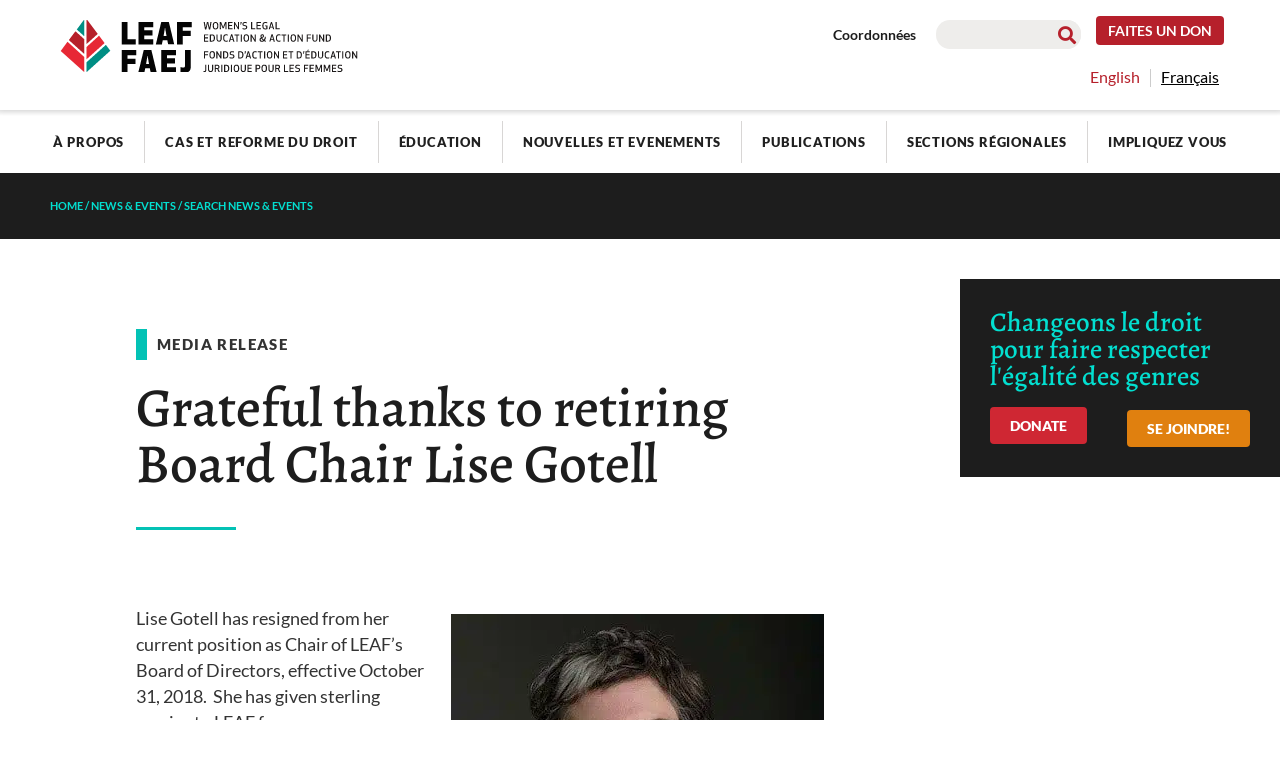

--- FILE ---
content_type: text/html; charset=UTF-8
request_url: https://www.leaf.ca/fr/news/grateful-thanks-to-retiring-board-chair-lise-gotell/
body_size: 58257
content:
<!doctype html>
<html lang="fr-FR">
<head><meta charset="UTF-8"><script>if(navigator.userAgent.match(/MSIE|Internet Explorer/i)||navigator.userAgent.match(/Trident\/7\..*?rv:11/i)){var href=document.location.href;if(!href.match(/[?&]nowprocket/)){if(href.indexOf("?")==-1){if(href.indexOf("#")==-1){document.location.href=href+"?nowprocket=1"}else{document.location.href=href.replace("#","?nowprocket=1#")}}else{if(href.indexOf("#")==-1){document.location.href=href+"&nowprocket=1"}else{document.location.href=href.replace("#","&nowprocket=1#")}}}}</script><script>(()=>{class RocketLazyLoadScripts{constructor(){this.v="2.0.4",this.userEvents=["keydown","keyup","mousedown","mouseup","mousemove","mouseover","mouseout","touchmove","touchstart","touchend","touchcancel","wheel","click","dblclick","input"],this.attributeEvents=["onblur","onclick","oncontextmenu","ondblclick","onfocus","onmousedown","onmouseenter","onmouseleave","onmousemove","onmouseout","onmouseover","onmouseup","onmousewheel","onscroll","onsubmit"]}async t(){this.i(),this.o(),/iP(ad|hone)/.test(navigator.userAgent)&&this.h(),this.u(),this.l(this),this.m(),this.k(this),this.p(this),this._(),await Promise.all([this.R(),this.L()]),this.lastBreath=Date.now(),this.S(this),this.P(),this.D(),this.O(),this.M(),await this.C(this.delayedScripts.normal),await this.C(this.delayedScripts.defer),await this.C(this.delayedScripts.async),await this.T(),await this.F(),await this.j(),await this.A(),window.dispatchEvent(new Event("rocket-allScriptsLoaded")),this.everythingLoaded=!0,this.lastTouchEnd&&await new Promise(t=>setTimeout(t,500-Date.now()+this.lastTouchEnd)),this.I(),this.H(),this.U(),this.W()}i(){this.CSPIssue=sessionStorage.getItem("rocketCSPIssue"),document.addEventListener("securitypolicyviolation",t=>{this.CSPIssue||"script-src-elem"!==t.violatedDirective||"data"!==t.blockedURI||(this.CSPIssue=!0,sessionStorage.setItem("rocketCSPIssue",!0))},{isRocket:!0})}o(){window.addEventListener("pageshow",t=>{this.persisted=t.persisted,this.realWindowLoadedFired=!0},{isRocket:!0}),window.addEventListener("pagehide",()=>{this.onFirstUserAction=null},{isRocket:!0})}h(){let t;function e(e){t=e}window.addEventListener("touchstart",e,{isRocket:!0}),window.addEventListener("touchend",function i(o){o.changedTouches[0]&&t.changedTouches[0]&&Math.abs(o.changedTouches[0].pageX-t.changedTouches[0].pageX)<10&&Math.abs(o.changedTouches[0].pageY-t.changedTouches[0].pageY)<10&&o.timeStamp-t.timeStamp<200&&(window.removeEventListener("touchstart",e,{isRocket:!0}),window.removeEventListener("touchend",i,{isRocket:!0}),"INPUT"===o.target.tagName&&"text"===o.target.type||(o.target.dispatchEvent(new TouchEvent("touchend",{target:o.target,bubbles:!0})),o.target.dispatchEvent(new MouseEvent("mouseover",{target:o.target,bubbles:!0})),o.target.dispatchEvent(new PointerEvent("click",{target:o.target,bubbles:!0,cancelable:!0,detail:1,clientX:o.changedTouches[0].clientX,clientY:o.changedTouches[0].clientY})),event.preventDefault()))},{isRocket:!0})}q(t){this.userActionTriggered||("mousemove"!==t.type||this.firstMousemoveIgnored?"keyup"===t.type||"mouseover"===t.type||"mouseout"===t.type||(this.userActionTriggered=!0,this.onFirstUserAction&&this.onFirstUserAction()):this.firstMousemoveIgnored=!0),"click"===t.type&&t.preventDefault(),t.stopPropagation(),t.stopImmediatePropagation(),"touchstart"===this.lastEvent&&"touchend"===t.type&&(this.lastTouchEnd=Date.now()),"click"===t.type&&(this.lastTouchEnd=0),this.lastEvent=t.type,t.composedPath&&t.composedPath()[0].getRootNode()instanceof ShadowRoot&&(t.rocketTarget=t.composedPath()[0]),this.savedUserEvents.push(t)}u(){this.savedUserEvents=[],this.userEventHandler=this.q.bind(this),this.userEvents.forEach(t=>window.addEventListener(t,this.userEventHandler,{passive:!1,isRocket:!0})),document.addEventListener("visibilitychange",this.userEventHandler,{isRocket:!0})}U(){this.userEvents.forEach(t=>window.removeEventListener(t,this.userEventHandler,{passive:!1,isRocket:!0})),document.removeEventListener("visibilitychange",this.userEventHandler,{isRocket:!0}),this.savedUserEvents.forEach(t=>{(t.rocketTarget||t.target).dispatchEvent(new window[t.constructor.name](t.type,t))})}m(){const t="return false",e=Array.from(this.attributeEvents,t=>"data-rocket-"+t),i="["+this.attributeEvents.join("],[")+"]",o="[data-rocket-"+this.attributeEvents.join("],[data-rocket-")+"]",s=(e,i,o)=>{o&&o!==t&&(e.setAttribute("data-rocket-"+i,o),e["rocket"+i]=new Function("event",o),e.setAttribute(i,t))};new MutationObserver(t=>{for(const n of t)"attributes"===n.type&&(n.attributeName.startsWith("data-rocket-")||this.everythingLoaded?n.attributeName.startsWith("data-rocket-")&&this.everythingLoaded&&this.N(n.target,n.attributeName.substring(12)):s(n.target,n.attributeName,n.target.getAttribute(n.attributeName))),"childList"===n.type&&n.addedNodes.forEach(t=>{if(t.nodeType===Node.ELEMENT_NODE)if(this.everythingLoaded)for(const i of[t,...t.querySelectorAll(o)])for(const t of i.getAttributeNames())e.includes(t)&&this.N(i,t.substring(12));else for(const e of[t,...t.querySelectorAll(i)])for(const t of e.getAttributeNames())this.attributeEvents.includes(t)&&s(e,t,e.getAttribute(t))})}).observe(document,{subtree:!0,childList:!0,attributeFilter:[...this.attributeEvents,...e]})}I(){this.attributeEvents.forEach(t=>{document.querySelectorAll("[data-rocket-"+t+"]").forEach(e=>{this.N(e,t)})})}N(t,e){const i=t.getAttribute("data-rocket-"+e);i&&(t.setAttribute(e,i),t.removeAttribute("data-rocket-"+e))}k(t){Object.defineProperty(HTMLElement.prototype,"onclick",{get(){return this.rocketonclick||null},set(e){this.rocketonclick=e,this.setAttribute(t.everythingLoaded?"onclick":"data-rocket-onclick","this.rocketonclick(event)")}})}S(t){function e(e,i){let o=e[i];e[i]=null,Object.defineProperty(e,i,{get:()=>o,set(s){t.everythingLoaded?o=s:e["rocket"+i]=o=s}})}e(document,"onreadystatechange"),e(window,"onload"),e(window,"onpageshow");try{Object.defineProperty(document,"readyState",{get:()=>t.rocketReadyState,set(e){t.rocketReadyState=e},configurable:!0}),document.readyState="loading"}catch(t){console.log("WPRocket DJE readyState conflict, bypassing")}}l(t){this.originalAddEventListener=EventTarget.prototype.addEventListener,this.originalRemoveEventListener=EventTarget.prototype.removeEventListener,this.savedEventListeners=[],EventTarget.prototype.addEventListener=function(e,i,o){o&&o.isRocket||!t.B(e,this)&&!t.userEvents.includes(e)||t.B(e,this)&&!t.userActionTriggered||e.startsWith("rocket-")||t.everythingLoaded?t.originalAddEventListener.call(this,e,i,o):(t.savedEventListeners.push({target:this,remove:!1,type:e,func:i,options:o}),"mouseenter"!==e&&"mouseleave"!==e||t.originalAddEventListener.call(this,e,t.savedUserEvents.push,o))},EventTarget.prototype.removeEventListener=function(e,i,o){o&&o.isRocket||!t.B(e,this)&&!t.userEvents.includes(e)||t.B(e,this)&&!t.userActionTriggered||e.startsWith("rocket-")||t.everythingLoaded?t.originalRemoveEventListener.call(this,e,i,o):t.savedEventListeners.push({target:this,remove:!0,type:e,func:i,options:o})}}J(t,e){this.savedEventListeners=this.savedEventListeners.filter(i=>{let o=i.type,s=i.target||window;return e!==o||t!==s||(this.B(o,s)&&(i.type="rocket-"+o),this.$(i),!1)})}H(){EventTarget.prototype.addEventListener=this.originalAddEventListener,EventTarget.prototype.removeEventListener=this.originalRemoveEventListener,this.savedEventListeners.forEach(t=>this.$(t))}$(t){t.remove?this.originalRemoveEventListener.call(t.target,t.type,t.func,t.options):this.originalAddEventListener.call(t.target,t.type,t.func,t.options)}p(t){let e;function i(e){return t.everythingLoaded?e:e.split(" ").map(t=>"load"===t||t.startsWith("load.")?"rocket-jquery-load":t).join(" ")}function o(o){function s(e){const s=o.fn[e];o.fn[e]=o.fn.init.prototype[e]=function(){return this[0]===window&&t.userActionTriggered&&("string"==typeof arguments[0]||arguments[0]instanceof String?arguments[0]=i(arguments[0]):"object"==typeof arguments[0]&&Object.keys(arguments[0]).forEach(t=>{const e=arguments[0][t];delete arguments[0][t],arguments[0][i(t)]=e})),s.apply(this,arguments),this}}if(o&&o.fn&&!t.allJQueries.includes(o)){const e={DOMContentLoaded:[],"rocket-DOMContentLoaded":[]};for(const t in e)document.addEventListener(t,()=>{e[t].forEach(t=>t())},{isRocket:!0});o.fn.ready=o.fn.init.prototype.ready=function(i){function s(){parseInt(o.fn.jquery)>2?setTimeout(()=>i.bind(document)(o)):i.bind(document)(o)}return"function"==typeof i&&(t.realDomReadyFired?!t.userActionTriggered||t.fauxDomReadyFired?s():e["rocket-DOMContentLoaded"].push(s):e.DOMContentLoaded.push(s)),o([])},s("on"),s("one"),s("off"),t.allJQueries.push(o)}e=o}t.allJQueries=[],o(window.jQuery),Object.defineProperty(window,"jQuery",{get:()=>e,set(t){o(t)}})}P(){const t=new Map;document.write=document.writeln=function(e){const i=document.currentScript,o=document.createRange(),s=i.parentElement;let n=t.get(i);void 0===n&&(n=i.nextSibling,t.set(i,n));const c=document.createDocumentFragment();o.setStart(c,0),c.appendChild(o.createContextualFragment(e)),s.insertBefore(c,n)}}async R(){return new Promise(t=>{this.userActionTriggered?t():this.onFirstUserAction=t})}async L(){return new Promise(t=>{document.addEventListener("DOMContentLoaded",()=>{this.realDomReadyFired=!0,t()},{isRocket:!0})})}async j(){return this.realWindowLoadedFired?Promise.resolve():new Promise(t=>{window.addEventListener("load",t,{isRocket:!0})})}M(){this.pendingScripts=[];this.scriptsMutationObserver=new MutationObserver(t=>{for(const e of t)e.addedNodes.forEach(t=>{"SCRIPT"!==t.tagName||t.noModule||t.isWPRocket||this.pendingScripts.push({script:t,promise:new Promise(e=>{const i=()=>{const i=this.pendingScripts.findIndex(e=>e.script===t);i>=0&&this.pendingScripts.splice(i,1),e()};t.addEventListener("load",i,{isRocket:!0}),t.addEventListener("error",i,{isRocket:!0}),setTimeout(i,1e3)})})})}),this.scriptsMutationObserver.observe(document,{childList:!0,subtree:!0})}async F(){await this.X(),this.pendingScripts.length?(await this.pendingScripts[0].promise,await this.F()):this.scriptsMutationObserver.disconnect()}D(){this.delayedScripts={normal:[],async:[],defer:[]},document.querySelectorAll("script[type$=rocketlazyloadscript]").forEach(t=>{t.hasAttribute("data-rocket-src")?t.hasAttribute("async")&&!1!==t.async?this.delayedScripts.async.push(t):t.hasAttribute("defer")&&!1!==t.defer||"module"===t.getAttribute("data-rocket-type")?this.delayedScripts.defer.push(t):this.delayedScripts.normal.push(t):this.delayedScripts.normal.push(t)})}async _(){await this.L();let t=[];document.querySelectorAll("script[type$=rocketlazyloadscript][data-rocket-src]").forEach(e=>{let i=e.getAttribute("data-rocket-src");if(i&&!i.startsWith("data:")){i.startsWith("//")&&(i=location.protocol+i);try{const o=new URL(i).origin;o!==location.origin&&t.push({src:o,crossOrigin:e.crossOrigin||"module"===e.getAttribute("data-rocket-type")})}catch(t){}}}),t=[...new Map(t.map(t=>[JSON.stringify(t),t])).values()],this.Y(t,"preconnect")}async G(t){if(await this.K(),!0!==t.noModule||!("noModule"in HTMLScriptElement.prototype))return new Promise(e=>{let i;function o(){(i||t).setAttribute("data-rocket-status","executed"),e()}try{if(navigator.userAgent.includes("Firefox/")||""===navigator.vendor||this.CSPIssue)i=document.createElement("script"),[...t.attributes].forEach(t=>{let e=t.nodeName;"type"!==e&&("data-rocket-type"===e&&(e="type"),"data-rocket-src"===e&&(e="src"),i.setAttribute(e,t.nodeValue))}),t.text&&(i.text=t.text),t.nonce&&(i.nonce=t.nonce),i.hasAttribute("src")?(i.addEventListener("load",o,{isRocket:!0}),i.addEventListener("error",()=>{i.setAttribute("data-rocket-status","failed-network"),e()},{isRocket:!0}),setTimeout(()=>{i.isConnected||e()},1)):(i.text=t.text,o()),i.isWPRocket=!0,t.parentNode.replaceChild(i,t);else{const i=t.getAttribute("data-rocket-type"),s=t.getAttribute("data-rocket-src");i?(t.type=i,t.removeAttribute("data-rocket-type")):t.removeAttribute("type"),t.addEventListener("load",o,{isRocket:!0}),t.addEventListener("error",i=>{this.CSPIssue&&i.target.src.startsWith("data:")?(console.log("WPRocket: CSP fallback activated"),t.removeAttribute("src"),this.G(t).then(e)):(t.setAttribute("data-rocket-status","failed-network"),e())},{isRocket:!0}),s?(t.fetchPriority="high",t.removeAttribute("data-rocket-src"),t.src=s):t.src="data:text/javascript;base64,"+window.btoa(unescape(encodeURIComponent(t.text)))}}catch(i){t.setAttribute("data-rocket-status","failed-transform"),e()}});t.setAttribute("data-rocket-status","skipped")}async C(t){const e=t.shift();return e?(e.isConnected&&await this.G(e),this.C(t)):Promise.resolve()}O(){this.Y([...this.delayedScripts.normal,...this.delayedScripts.defer,...this.delayedScripts.async],"preload")}Y(t,e){this.trash=this.trash||[];let i=!0;var o=document.createDocumentFragment();t.forEach(t=>{const s=t.getAttribute&&t.getAttribute("data-rocket-src")||t.src;if(s&&!s.startsWith("data:")){const n=document.createElement("link");n.href=s,n.rel=e,"preconnect"!==e&&(n.as="script",n.fetchPriority=i?"high":"low"),t.getAttribute&&"module"===t.getAttribute("data-rocket-type")&&(n.crossOrigin=!0),t.crossOrigin&&(n.crossOrigin=t.crossOrigin),t.integrity&&(n.integrity=t.integrity),t.nonce&&(n.nonce=t.nonce),o.appendChild(n),this.trash.push(n),i=!1}}),document.head.appendChild(o)}W(){this.trash.forEach(t=>t.remove())}async T(){try{document.readyState="interactive"}catch(t){}this.fauxDomReadyFired=!0;try{await this.K(),this.J(document,"readystatechange"),document.dispatchEvent(new Event("rocket-readystatechange")),await this.K(),document.rocketonreadystatechange&&document.rocketonreadystatechange(),await this.K(),this.J(document,"DOMContentLoaded"),document.dispatchEvent(new Event("rocket-DOMContentLoaded")),await this.K(),this.J(window,"DOMContentLoaded"),window.dispatchEvent(new Event("rocket-DOMContentLoaded"))}catch(t){console.error(t)}}async A(){try{document.readyState="complete"}catch(t){}try{await this.K(),this.J(document,"readystatechange"),document.dispatchEvent(new Event("rocket-readystatechange")),await this.K(),document.rocketonreadystatechange&&document.rocketonreadystatechange(),await this.K(),this.J(window,"load"),window.dispatchEvent(new Event("rocket-load")),await this.K(),window.rocketonload&&window.rocketonload(),await this.K(),this.allJQueries.forEach(t=>t(window).trigger("rocket-jquery-load")),await this.K(),this.J(window,"pageshow");const t=new Event("rocket-pageshow");t.persisted=this.persisted,window.dispatchEvent(t),await this.K(),window.rocketonpageshow&&window.rocketonpageshow({persisted:this.persisted})}catch(t){console.error(t)}}async K(){Date.now()-this.lastBreath>45&&(await this.X(),this.lastBreath=Date.now())}async X(){return document.hidden?new Promise(t=>setTimeout(t)):new Promise(t=>requestAnimationFrame(t))}B(t,e){return e===document&&"readystatechange"===t||(e===document&&"DOMContentLoaded"===t||(e===window&&"DOMContentLoaded"===t||(e===window&&"load"===t||e===window&&"pageshow"===t)))}static run(){(new RocketLazyLoadScripts).t()}}RocketLazyLoadScripts.run()})();</script>
	
	<meta name="viewport" content="width=device-width, initial-scale=1">
	<link rel="profile" href="https://gmpg.org/xfn/11">
	<meta name='robots' content='index, follow, max-image-preview:large, max-snippet:-1, max-video-preview:-1' />
	<style></style>
	
	<!-- This site is optimized with the Yoast SEO plugin v26.1.1 - https://yoast.com/wordpress/plugins/seo/ -->
	<title>Grateful thanks to retiring Board Chair Lise Gotell - LEAF</title>
<link crossorigin data-rocket-preload as="font" href="https://www.leaf.ca/wp-content/plugins/elementor/assets/lib/font-awesome/webfonts/fa-solid-900.woff2" rel="preload">
<link crossorigin data-rocket-preload as="font" href="https://www.leaf.ca/wp-content/plugins/elementor/assets/lib/eicons/fonts/eicons.woff2?5.32.0" rel="preload">
<link crossorigin data-rocket-preload as="font" href="https://fonts.gstatic.com/s/alegreya/v36/4UaBrEBBsBhlBjvfkSLhx6g.woff2" rel="preload">
<link crossorigin data-rocket-preload as="font" href="https://fonts.gstatic.com/s/lato/v24/S6uyw4BMUTPHjx4wXg.woff2" rel="preload">
<link crossorigin data-rocket-preload as="font" href="https://fonts.gstatic.com/s/lato/v24/S6u9w4BMUTPHh6UVSwiPGQ.woff2" rel="preload">
<link crossorigin data-rocket-preload as="font" href="https://fonts.gstatic.com/s/lato/v24/S6u9w4BMUTPHh50XSwiPGQ.woff2" rel="preload">
<link crossorigin data-rocket-preload as="font" href="https://www.leaf.ca/wp-content/plugins/elementor/assets/lib/font-awesome/webfonts/fa-brands-400.woff2" rel="preload">
<style id="wpr-usedcss">img:is([sizes=auto i],[sizes^="auto," i]){contain-intrinsic-size:3000px 1500px}img.emoji{display:inline!important;border:none!important;box-shadow:none!important;height:1em!important;width:1em!important;margin:0 .07em!important;vertical-align:-.1em!important;background:0 0!important;padding:0!important}:where(.wp-block-button__link){border-radius:9999px;box-shadow:none;padding:calc(.667em + 2px) calc(1.333em + 2px);text-decoration:none}:root :where(.wp-block-button .wp-block-button__link.is-style-outline),:root :where(.wp-block-button.is-style-outline>.wp-block-button__link){border:2px solid;padding:.667em 1.333em}:root :where(.wp-block-button .wp-block-button__link.is-style-outline:not(.has-text-color)),:root :where(.wp-block-button.is-style-outline>.wp-block-button__link:not(.has-text-color)){color:currentColor}:root :where(.wp-block-button .wp-block-button__link.is-style-outline:not(.has-background)),:root :where(.wp-block-button.is-style-outline>.wp-block-button__link:not(.has-background)){background-color:initial;background-image:none}:where(.wp-block-calendar table:not(.has-background) th){background:#ddd}:where(.wp-block-columns){margin-bottom:1.75em}:where(.wp-block-columns.has-background){padding:1.25em 2.375em}:where(.wp-block-post-comments input[type=submit]){border:none}:where(.wp-block-cover-image:not(.has-text-color)),:where(.wp-block-cover:not(.has-text-color)){color:#fff}:where(.wp-block-cover-image.is-light:not(.has-text-color)),:where(.wp-block-cover.is-light:not(.has-text-color)){color:#000}:root :where(.wp-block-cover h1:not(.has-text-color)),:root :where(.wp-block-cover h2:not(.has-text-color)),:root :where(.wp-block-cover h3:not(.has-text-color)),:root :where(.wp-block-cover h4:not(.has-text-color)),:root :where(.wp-block-cover h5:not(.has-text-color)),:root :where(.wp-block-cover h6:not(.has-text-color)),:root :where(.wp-block-cover p:not(.has-text-color)){color:inherit}:where(.wp-block-file){margin-bottom:1.5em}:where(.wp-block-file__button){border-radius:2em;display:inline-block;padding:.5em 1em}:where(.wp-block-file__button):is(a):active,:where(.wp-block-file__button):is(a):focus,:where(.wp-block-file__button):is(a):hover,:where(.wp-block-file__button):is(a):visited{box-shadow:none;color:#fff;opacity:.85;text-decoration:none}:where(.wp-block-group.wp-block-group-is-layout-constrained){position:relative}.wp-block-image a{display:inline-block}.wp-block-image img{box-sizing:border-box;height:auto;max-width:100%;vertical-align:bottom}@media (prefers-reduced-motion:no-preference){.wp-block-image img.hide{visibility:hidden}.wp-block-image img.show{animation:.4s show-content-image}html{scroll-behavior:smooth}}.wp-block-image .alignright,.wp-block-image.alignright{display:table}.wp-block-image .alignright{float:right;margin:.5em 0 .5em 1em}.wp-block-image :where(figcaption){margin-bottom:1em;margin-top:.5em}:root :where(.wp-block-image.is-style-rounded img,.wp-block-image .is-style-rounded img){border-radius:9999px}.wp-block-image figure{margin:0}@keyframes show-content-image{0%{visibility:hidden}99%{visibility:hidden}to{visibility:visible}}:where(.wp-block-latest-comments:not([style*=line-height] .wp-block-latest-comments__comment)){line-height:1.1}:where(.wp-block-latest-comments:not([style*=line-height] .wp-block-latest-comments__comment-excerpt p)){line-height:1.8}:root :where(.wp-block-latest-posts.is-grid){padding:0}:root :where(.wp-block-latest-posts.wp-block-latest-posts__list){padding-left:0}ol,ul{box-sizing:border-box}:root :where(.wp-block-list.has-background){padding:1.25em 2.375em}:where(.wp-block-navigation.has-background .wp-block-navigation-item a:not(.wp-element-button)),:where(.wp-block-navigation.has-background .wp-block-navigation-submenu a:not(.wp-element-button)){padding:.5em 1em}:where(.wp-block-navigation .wp-block-navigation__submenu-container .wp-block-navigation-item a:not(.wp-element-button)),:where(.wp-block-navigation .wp-block-navigation__submenu-container .wp-block-navigation-submenu a:not(.wp-element-button)),:where(.wp-block-navigation .wp-block-navigation__submenu-container .wp-block-navigation-submenu button.wp-block-navigation-item__content),:where(.wp-block-navigation .wp-block-navigation__submenu-container .wp-block-pages-list__item button.wp-block-navigation-item__content){padding:.5em 1em}:root :where(p.has-background){padding:1.25em 2.375em}:where(p.has-text-color:not(.has-link-color)) a{color:inherit}:where(.wp-block-post-comments-form) input:not([type=submit]),:where(.wp-block-post-comments-form) textarea{border:1px solid #949494;font-family:inherit;font-size:1em}:where(.wp-block-post-comments-form) input:where(:not([type=submit]):not([type=checkbox])),:where(.wp-block-post-comments-form) textarea{padding:calc(.667em + 2px)}:where(.wp-block-post-excerpt){box-sizing:border-box;margin-bottom:var(--wp--style--block-gap);margin-top:var(--wp--style--block-gap)}:where(.wp-block-preformatted.has-background){padding:1.25em 2.375em}:where(.wp-block-search__button){border:1px solid #ccc;padding:6px 10px}:where(.wp-block-search__input){font-family:inherit;font-size:inherit;font-style:inherit;font-weight:inherit;letter-spacing:inherit;line-height:inherit;text-transform:inherit}:where(.wp-block-search__button-inside .wp-block-search__inside-wrapper){border:1px solid #949494;box-sizing:border-box;padding:4px}:where(.wp-block-search__button-inside .wp-block-search__inside-wrapper) .wp-block-search__input{border:none;border-radius:0;padding:0 4px}:where(.wp-block-search__button-inside .wp-block-search__inside-wrapper) .wp-block-search__input:focus{outline:0}:where(.wp-block-search__button-inside .wp-block-search__inside-wrapper) :where(.wp-block-search__button){padding:4px 8px}:root :where(.wp-block-separator.is-style-dots){height:auto;line-height:1;text-align:center}:root :where(.wp-block-separator.is-style-dots):before{color:currentColor;content:"···";font-family:serif;font-size:1.5em;letter-spacing:2em;padding-left:2em}:root :where(.wp-block-site-logo.is-style-rounded){border-radius:9999px}:where(.wp-block-social-links:not(.is-style-logos-only)) .wp-social-link{background-color:#f0f0f0;color:#444}:where(.wp-block-social-links:not(.is-style-logos-only)) .wp-social-link-amazon{background-color:#f90;color:#fff}:where(.wp-block-social-links:not(.is-style-logos-only)) .wp-social-link-bandcamp{background-color:#1ea0c3;color:#fff}:where(.wp-block-social-links:not(.is-style-logos-only)) .wp-social-link-behance{background-color:#0757fe;color:#fff}:where(.wp-block-social-links:not(.is-style-logos-only)) .wp-social-link-bluesky{background-color:#0a7aff;color:#fff}:where(.wp-block-social-links:not(.is-style-logos-only)) .wp-social-link-codepen{background-color:#1e1f26;color:#fff}:where(.wp-block-social-links:not(.is-style-logos-only)) .wp-social-link-deviantart{background-color:#02e49b;color:#fff}:where(.wp-block-social-links:not(.is-style-logos-only)) .wp-social-link-dribbble{background-color:#e94c89;color:#fff}:where(.wp-block-social-links:not(.is-style-logos-only)) .wp-social-link-dropbox{background-color:#4280ff;color:#fff}:where(.wp-block-social-links:not(.is-style-logos-only)) .wp-social-link-etsy{background-color:#f45800;color:#fff}:where(.wp-block-social-links:not(.is-style-logos-only)) .wp-social-link-facebook{background-color:#0866ff;color:#fff}:where(.wp-block-social-links:not(.is-style-logos-only)) .wp-social-link-fivehundredpx{background-color:#000;color:#fff}:where(.wp-block-social-links:not(.is-style-logos-only)) .wp-social-link-flickr{background-color:#0461dd;color:#fff}:where(.wp-block-social-links:not(.is-style-logos-only)) .wp-social-link-foursquare{background-color:#e65678;color:#fff}:where(.wp-block-social-links:not(.is-style-logos-only)) .wp-social-link-github{background-color:#24292d;color:#fff}:where(.wp-block-social-links:not(.is-style-logos-only)) .wp-social-link-goodreads{background-color:#eceadd;color:#382110}:where(.wp-block-social-links:not(.is-style-logos-only)) .wp-social-link-google{background-color:#ea4434;color:#fff}:where(.wp-block-social-links:not(.is-style-logos-only)) .wp-social-link-gravatar{background-color:#1d4fc4;color:#fff}:where(.wp-block-social-links:not(.is-style-logos-only)) .wp-social-link-instagram{background-color:#f00075;color:#fff}:where(.wp-block-social-links:not(.is-style-logos-only)) .wp-social-link-lastfm{background-color:#e21b24;color:#fff}:where(.wp-block-social-links:not(.is-style-logos-only)) .wp-social-link-linkedin{background-color:#0d66c2;color:#fff}:where(.wp-block-social-links:not(.is-style-logos-only)) .wp-social-link-mastodon{background-color:#3288d4;color:#fff}:where(.wp-block-social-links:not(.is-style-logos-only)) .wp-social-link-medium{background-color:#000;color:#fff}:where(.wp-block-social-links:not(.is-style-logos-only)) .wp-social-link-meetup{background-color:#f6405f;color:#fff}:where(.wp-block-social-links:not(.is-style-logos-only)) .wp-social-link-patreon{background-color:#000;color:#fff}:where(.wp-block-social-links:not(.is-style-logos-only)) .wp-social-link-pinterest{background-color:#e60122;color:#fff}:where(.wp-block-social-links:not(.is-style-logos-only)) .wp-social-link-pocket{background-color:#ef4155;color:#fff}:where(.wp-block-social-links:not(.is-style-logos-only)) .wp-social-link-reddit{background-color:#ff4500;color:#fff}:where(.wp-block-social-links:not(.is-style-logos-only)) .wp-social-link-skype{background-color:#0478d7;color:#fff}:where(.wp-block-social-links:not(.is-style-logos-only)) .wp-social-link-snapchat{background-color:#fefc00;color:#fff;stroke:#000}:where(.wp-block-social-links:not(.is-style-logos-only)) .wp-social-link-soundcloud{background-color:#ff5600;color:#fff}:where(.wp-block-social-links:not(.is-style-logos-only)) .wp-social-link-spotify{background-color:#1bd760;color:#fff}:where(.wp-block-social-links:not(.is-style-logos-only)) .wp-social-link-telegram{background-color:#2aabee;color:#fff}:where(.wp-block-social-links:not(.is-style-logos-only)) .wp-social-link-threads{background-color:#000;color:#fff}:where(.wp-block-social-links:not(.is-style-logos-only)) .wp-social-link-tiktok{background-color:#000;color:#fff}:where(.wp-block-social-links:not(.is-style-logos-only)) .wp-social-link-tumblr{background-color:#011835;color:#fff}:where(.wp-block-social-links:not(.is-style-logos-only)) .wp-social-link-twitch{background-color:#6440a4;color:#fff}:where(.wp-block-social-links:not(.is-style-logos-only)) .wp-social-link-twitter{background-color:#1da1f2;color:#fff}:where(.wp-block-social-links:not(.is-style-logos-only)) .wp-social-link-vimeo{background-color:#1eb7ea;color:#fff}:where(.wp-block-social-links:not(.is-style-logos-only)) .wp-social-link-vk{background-color:#4680c2;color:#fff}:where(.wp-block-social-links:not(.is-style-logos-only)) .wp-social-link-wordpress{background-color:#3499cd;color:#fff}:where(.wp-block-social-links:not(.is-style-logos-only)) .wp-social-link-whatsapp{background-color:#25d366;color:#fff}:where(.wp-block-social-links:not(.is-style-logos-only)) .wp-social-link-x{background-color:#000;color:#fff}:where(.wp-block-social-links:not(.is-style-logos-only)) .wp-social-link-yelp{background-color:#d32422;color:#fff}:where(.wp-block-social-links:not(.is-style-logos-only)) .wp-social-link-youtube{background-color:red;color:#fff}:where(.wp-block-social-links.is-style-logos-only) .wp-social-link{background:0 0}:where(.wp-block-social-links.is-style-logos-only) .wp-social-link svg{height:1.25em;width:1.25em}:where(.wp-block-social-links.is-style-logos-only) .wp-social-link-amazon{color:#f90}:where(.wp-block-social-links.is-style-logos-only) .wp-social-link-bandcamp{color:#1ea0c3}:where(.wp-block-social-links.is-style-logos-only) .wp-social-link-behance{color:#0757fe}:where(.wp-block-social-links.is-style-logos-only) .wp-social-link-bluesky{color:#0a7aff}:where(.wp-block-social-links.is-style-logos-only) .wp-social-link-codepen{color:#1e1f26}:where(.wp-block-social-links.is-style-logos-only) .wp-social-link-deviantart{color:#02e49b}:where(.wp-block-social-links.is-style-logos-only) .wp-social-link-dribbble{color:#e94c89}:where(.wp-block-social-links.is-style-logos-only) .wp-social-link-dropbox{color:#4280ff}:where(.wp-block-social-links.is-style-logos-only) .wp-social-link-etsy{color:#f45800}:where(.wp-block-social-links.is-style-logos-only) .wp-social-link-facebook{color:#0866ff}:where(.wp-block-social-links.is-style-logos-only) .wp-social-link-fivehundredpx{color:#000}:where(.wp-block-social-links.is-style-logos-only) .wp-social-link-flickr{color:#0461dd}:where(.wp-block-social-links.is-style-logos-only) .wp-social-link-foursquare{color:#e65678}:where(.wp-block-social-links.is-style-logos-only) .wp-social-link-github{color:#24292d}:where(.wp-block-social-links.is-style-logos-only) .wp-social-link-goodreads{color:#382110}:where(.wp-block-social-links.is-style-logos-only) .wp-social-link-google{color:#ea4434}:where(.wp-block-social-links.is-style-logos-only) .wp-social-link-gravatar{color:#1d4fc4}:where(.wp-block-social-links.is-style-logos-only) .wp-social-link-instagram{color:#f00075}:where(.wp-block-social-links.is-style-logos-only) .wp-social-link-lastfm{color:#e21b24}:where(.wp-block-social-links.is-style-logos-only) .wp-social-link-linkedin{color:#0d66c2}:where(.wp-block-social-links.is-style-logos-only) .wp-social-link-mastodon{color:#3288d4}:where(.wp-block-social-links.is-style-logos-only) .wp-social-link-medium{color:#000}:where(.wp-block-social-links.is-style-logos-only) .wp-social-link-meetup{color:#f6405f}:where(.wp-block-social-links.is-style-logos-only) .wp-social-link-patreon{color:#000}:where(.wp-block-social-links.is-style-logos-only) .wp-social-link-pinterest{color:#e60122}:where(.wp-block-social-links.is-style-logos-only) .wp-social-link-pocket{color:#ef4155}:where(.wp-block-social-links.is-style-logos-only) .wp-social-link-reddit{color:#ff4500}:where(.wp-block-social-links.is-style-logos-only) .wp-social-link-skype{color:#0478d7}:where(.wp-block-social-links.is-style-logos-only) .wp-social-link-snapchat{color:#fff;stroke:#000}:where(.wp-block-social-links.is-style-logos-only) .wp-social-link-soundcloud{color:#ff5600}:where(.wp-block-social-links.is-style-logos-only) .wp-social-link-spotify{color:#1bd760}:where(.wp-block-social-links.is-style-logos-only) .wp-social-link-telegram{color:#2aabee}:where(.wp-block-social-links.is-style-logos-only) .wp-social-link-threads{color:#000}:where(.wp-block-social-links.is-style-logos-only) .wp-social-link-tiktok{color:#000}:where(.wp-block-social-links.is-style-logos-only) .wp-social-link-tumblr{color:#011835}:where(.wp-block-social-links.is-style-logos-only) .wp-social-link-twitch{color:#6440a4}:where(.wp-block-social-links.is-style-logos-only) .wp-social-link-twitter{color:#1da1f2}:where(.wp-block-social-links.is-style-logos-only) .wp-social-link-vimeo{color:#1eb7ea}:where(.wp-block-social-links.is-style-logos-only) .wp-social-link-vk{color:#4680c2}:where(.wp-block-social-links.is-style-logos-only) .wp-social-link-whatsapp{color:#25d366}:where(.wp-block-social-links.is-style-logos-only) .wp-social-link-wordpress{color:#3499cd}:where(.wp-block-social-links.is-style-logos-only) .wp-social-link-x{color:#000}:where(.wp-block-social-links.is-style-logos-only) .wp-social-link-yelp{color:#d32422}:where(.wp-block-social-links.is-style-logos-only) .wp-social-link-youtube{color:red}:root :where(.wp-block-social-links .wp-social-link a){padding:.25em}:root :where(.wp-block-social-links.is-style-logos-only .wp-social-link a){padding:0}:root :where(.wp-block-social-links.is-style-pill-shape .wp-social-link a){padding-left:.66667em;padding-right:.66667em}:root :where(.wp-block-tag-cloud.is-style-outline){display:flex;flex-wrap:wrap;gap:1ch}:root :where(.wp-block-tag-cloud.is-style-outline a){border:1px solid;font-size:unset!important;margin-right:0;padding:1ch 2ch;text-decoration:none!important}:root :where(.wp-block-table-of-contents){box-sizing:border-box}:where(.wp-block-term-description){box-sizing:border-box;margin-bottom:var(--wp--style--block-gap);margin-top:var(--wp--style--block-gap)}:where(pre.wp-block-verse){font-family:inherit}:root{--wp--preset--font-size--normal:16px;--wp--preset--font-size--huge:42px}.screen-reader-text{border:0;clip:rect(1px,1px,1px,1px);clip-path:inset(50%);height:1px;margin:-1px;overflow:hidden;padding:0;position:absolute;width:1px;word-wrap:normal!important}.screen-reader-text:focus{background-color:#ddd;clip:auto!important;clip-path:none;color:#444;display:block;font-size:1em;height:auto;left:5px;line-height:normal;padding:15px 23px 14px;text-decoration:none;top:5px;width:auto;z-index:100000}html :where(.has-border-color){border-style:solid}html :where([style*=border-top-color]){border-top-style:solid}html :where([style*=border-right-color]){border-right-style:solid}html :where([style*=border-bottom-color]){border-bottom-style:solid}html :where([style*=border-left-color]){border-left-style:solid}html :where([style*=border-width]){border-style:solid}html :where([style*=border-top-width]){border-top-style:solid}html :where([style*=border-right-width]){border-right-style:solid}html :where([style*=border-bottom-width]){border-bottom-style:solid}html :where([style*=border-left-width]){border-left-style:solid}html :where(img[class*=wp-image-]){height:auto;max-width:100%}:where(figure){margin:0 0 1em}html :where(.is-position-sticky){--wp-admin--admin-bar--position-offset:var(--wp-admin--admin-bar--height,0px)}@media screen and (max-width:600px){html :where(.is-position-sticky){--wp-admin--admin-bar--position-offset:0px}}:root{--wp--preset--aspect-ratio--square:1;--wp--preset--aspect-ratio--4-3:4/3;--wp--preset--aspect-ratio--3-4:3/4;--wp--preset--aspect-ratio--3-2:3/2;--wp--preset--aspect-ratio--2-3:2/3;--wp--preset--aspect-ratio--16-9:16/9;--wp--preset--aspect-ratio--9-16:9/16;--wp--preset--color--black:#000000;--wp--preset--color--cyan-bluish-gray:#abb8c3;--wp--preset--color--white:#ffffff;--wp--preset--color--pale-pink:#f78da7;--wp--preset--color--vivid-red:#cf2e2e;--wp--preset--color--luminous-vivid-orange:#ff6900;--wp--preset--color--luminous-vivid-amber:#fcb900;--wp--preset--color--light-green-cyan:#7bdcb5;--wp--preset--color--vivid-green-cyan:#00d084;--wp--preset--color--pale-cyan-blue:#8ed1fc;--wp--preset--color--vivid-cyan-blue:#0693e3;--wp--preset--color--vivid-purple:#9b51e0;--wp--preset--gradient--vivid-cyan-blue-to-vivid-purple:linear-gradient(135deg,rgba(6, 147, 227, 1) 0%,rgb(155, 81, 224) 100%);--wp--preset--gradient--light-green-cyan-to-vivid-green-cyan:linear-gradient(135deg,rgb(122, 220, 180) 0%,rgb(0, 208, 130) 100%);--wp--preset--gradient--luminous-vivid-amber-to-luminous-vivid-orange:linear-gradient(135deg,rgba(252, 185, 0, 1) 0%,rgba(255, 105, 0, 1) 100%);--wp--preset--gradient--luminous-vivid-orange-to-vivid-red:linear-gradient(135deg,rgba(255, 105, 0, 1) 0%,rgb(207, 46, 46) 100%);--wp--preset--gradient--very-light-gray-to-cyan-bluish-gray:linear-gradient(135deg,rgb(238, 238, 238) 0%,rgb(169, 184, 195) 100%);--wp--preset--gradient--cool-to-warm-spectrum:linear-gradient(135deg,rgb(74, 234, 220) 0%,rgb(151, 120, 209) 20%,rgb(207, 42, 186) 40%,rgb(238, 44, 130) 60%,rgb(251, 105, 98) 80%,rgb(254, 248, 76) 100%);--wp--preset--gradient--blush-light-purple:linear-gradient(135deg,rgb(255, 206, 236) 0%,rgb(152, 150, 240) 100%);--wp--preset--gradient--blush-bordeaux:linear-gradient(135deg,rgb(254, 205, 165) 0%,rgb(254, 45, 45) 50%,rgb(107, 0, 62) 100%);--wp--preset--gradient--luminous-dusk:linear-gradient(135deg,rgb(255, 203, 112) 0%,rgb(199, 81, 192) 50%,rgb(65, 88, 208) 100%);--wp--preset--gradient--pale-ocean:linear-gradient(135deg,rgb(255, 245, 203) 0%,rgb(182, 227, 212) 50%,rgb(51, 167, 181) 100%);--wp--preset--gradient--electric-grass:linear-gradient(135deg,rgb(202, 248, 128) 0%,rgb(113, 206, 126) 100%);--wp--preset--gradient--midnight:linear-gradient(135deg,rgb(2, 3, 129) 0%,rgb(40, 116, 252) 100%);--wp--preset--font-size--small:13px;--wp--preset--font-size--medium:20px;--wp--preset--font-size--large:36px;--wp--preset--font-size--x-large:42px;--wp--preset--spacing--20:0.44rem;--wp--preset--spacing--30:0.67rem;--wp--preset--spacing--40:1rem;--wp--preset--spacing--50:1.5rem;--wp--preset--spacing--60:2.25rem;--wp--preset--spacing--70:3.38rem;--wp--preset--spacing--80:5.06rem;--wp--preset--shadow--natural:6px 6px 9px rgba(0, 0, 0, .2);--wp--preset--shadow--deep:12px 12px 50px rgba(0, 0, 0, .4);--wp--preset--shadow--sharp:6px 6px 0px rgba(0, 0, 0, .2);--wp--preset--shadow--outlined:6px 6px 0px -3px rgba(255, 255, 255, 1),6px 6px rgba(0, 0, 0, 1);--wp--preset--shadow--crisp:6px 6px 0px rgba(0, 0, 0, 1)}:where(.is-layout-flex){gap:.5em}:where(.is-layout-grid){gap:.5em}:where(.wp-block-post-template.is-layout-flex){gap:1.25em}:where(.wp-block-post-template.is-layout-grid){gap:1.25em}:where(.wp-block-columns.is-layout-flex){gap:2em}:where(.wp-block-columns.is-layout-grid){gap:2em}:root :where(.wp-block-pullquote){font-size:1.5em;line-height:1.6}:root{--map-dialog-top:0px}.ae_data{margin:auto;width:100%}.ae-element-post-image .ae_thumb_wrapper,.ae-element-post-image a{display:inline-block;position:relative}.ae-element-post-image img{display:inline-block}.ae-post-overlay{display:none;background-color:rgba(0,0,0,.5);height:100%;left:0;position:absolute;top:0;width:100%;z-index:999}.ae-post-overlay{text-align:center}.elementor-widget-ae-acf-gallery .ae-swiper-slide{height:auto}.elementor-editor-active .elementor.elementor-edit-mode .ae-post-widget-wrapper .elementor-top-column .elementor-widget-wrap .elementor-inner-section{margin-top:0}form.ae-element-woo-add-to-cart{display:inline-block}@media (max-width:767px){.ae-woo-tabs .ae-woo-tab-content,.ae-woo-tabs .ae-woo-tab-title{border-style:solid;border-bottom-style:none}.ae-woo-tabs .ae-woo-tab-content{padding:10px}}.ae-element-woo-add-to-cart-btn{transition:.1s all ease}.ae-pagination-wrapper a,.ae-pagination-wrapper span{display:inline-block;margin:auto 0;padding:5px 10px}.aepro-section-bs{position:absolute;width:100%;height:100%;top:0;left:0}.aepro-section-bs-inner{width:100%;height:100%}.ae-swiper-container{visibility:hidden}.elementor-edit-mode .ae-swiper-container{visibility:visible}.ae-grid{display:flex;flex-wrap:wrap;flex-direction:row}.ae-grid-item-inner>a{display:block}.ae-grid-item-inner{position:relative;overflow:hidden}.ae-grid-item *{transition:.1s all ease}.ae-grid-overlay{position:absolute;top:0;left:0;display:none;z-index:99;background:rgba(0,0,0,.5);height:100%;width:100%}.elementor-widget-ae-acf-gallery .ae-grid-item,.elementor-widget-ae-acf-gallery .ae-grid-item-inner,.elementor-widget-ae-acf-gallery .ae-grid-item-inner a,.elementor-widget-ae-acf-gallery .ae-grid-item-inner img{width:100%;display:inline-block;line-height:0}.ae-swiper-button-next.swiper-button-disabled,.ae-swiper-button-prev.swiper-button-disabled{opacity:.35;cursor:auto;pointer-events:none}.ae-swiper-button-prev.swiper-button-prev:after,.swiper-rtl .ae-swiper-button-next.swiper-button-next:after{display:none}.ae-swiper-button-next.swiper-button-next:after,.swiper-rtl .ae-swiper-button-prev.swiper-button-prev:after{display:none}.ae-element-post-content:after,.ae-element-post-content:before{display:none!important}.elementor-editor-active .ae-grid{height:auto!important}.ae-masonry-yes .ae-post-list-item{margin-bottom:10px}.ae-masonry-yes .ae-post-list-wrapper:after{content:"";clear:both}.ae-masonry-yes .ae-post-list-item{float:left}.elementor-editor-active .ae-post-list-wrapper{height:auto!important}.elementor-editor-active .ae-acf-repeater-wrapper{height:auto!important}.ae-swiper-outer-wrapper .ae-swiper-button-prev{-webkit-mask:url(https://www.leaf.ca/wp-content/plugins/anywhere-elementor-pro/includes/assets/css/arrow-left.svg) no-repeat 100% 100%;mask:url(https://www.leaf.ca/wp-content/plugins/anywhere-elementor-pro/includes/assets/css/arrow-left.svg) no-repeat 100% 100%;-webkit-mask-size:cover;mask-size:cover;background-image:none;background-color:#007aff;transform:translateY(-50%);margin-top:0}.ae-swiper-outer-wrapper .swiper-container-rtl .ae-swiper-button-prev{-webkit-mask:url(https://www.leaf.ca/wp-content/plugins/anywhere-elementor-pro/includes/assets/css/arrow-right.svg) no-repeat 100% 100%;mask:url(https://www.leaf.ca/wp-content/plugins/anywhere-elementor-pro/includes/assets/css/arrow-right.svg) no-repeat 100% 100%}.ae-swiper-outer-wrapper .ae-swiper-button-next{-webkit-mask:url(https://www.leaf.ca/wp-content/plugins/anywhere-elementor-pro/includes/assets/css/arrow-right.svg) no-repeat 100% 100%;mask:url(https://www.leaf.ca/wp-content/plugins/anywhere-elementor-pro/includes/assets/css/arrow-right.svg) no-repeat 100% 100%;-webkit-mask-size:cover;mask-size:cover;background-image:none;background-color:#007aff;transform:translateY(-50%);margin-top:0}.elementor-widget-ae-post-blocks .ae-carousel-yes .ae-swiper-outer-wrapper .ae-swiper-button-next,.elementor-widget-ae-post-blocks .ae-carousel-yes .ae-swiper-outer-wrapper .ae-swiper-button-prev{-webkit-mask:none;mask:none;-webkit-mask-size:unset;mask-size:unset;background-image:none;background-image:none;background-color:unset;width:auto;height:auto;transform:translateY(-50%);margin-top:0}.ae-swiper-outer-wrapper .swiper-container-rtl .ae-swiper-button-next{-webkit-mask:url(https://www.leaf.ca/wp-content/plugins/anywhere-elementor-pro/includes/assets/css/arrow-left.svg) no-repeat 100% 100%;mask:url(https://www.leaf.ca/wp-content/plugins/anywhere-elementor-pro/includes/assets/css/arrow-left.svg) no-repeat 100% 100%}.elementor-widget-ae-post-blocks .ae-carousel-yes .ae-swiper-outer-wrapper .ae-swiper-button-next,.elementor-widget-ae-post-blocks .ae-carousel-yes .ae-swiper-outer-wrapper .ae-swiper-button-prev{-webkit-mask:none;mask:none;-webkit-mask-size:unset;mask-size:unset;background-image:none;background-color:unset;width:auto;height:auto;transform:translateY(-50%);margin-top:0}.elementor-widget-ae-portfolio .filter-items{display:inline-block;transition:all .5s ease;overflow:hidden}.elementor-widget-ae-portfolio .filter-items a{transition:all .5s ease}.elementor-widget-ae-portfolio .ae-post-list-item{transition:all 1s ease}.ae-post-content-unfold-link{transition:all .5s ease}.elementor-widget-ae-portfolio .filter-items{padding:5px 10px}.elementor-editor-active .elementor-widget-ae-post-blocks .view-more-button{display:inline-block!important}.elementor-widget-ae-acf-gallery .ae-swiper-button-next,.elementor-widget-ae-acf-gallery .ae-swiper-button-prev,.elementor-widget-ae-post-blocks .ae-swiper-button-next,.elementor-widget-ae-post-blocks .ae-swiper-button-prev,.elementor-widget-ae-post-blocks .view-more-button{transition:all .5s}.ae-post-widget-wrapper .ae-swiper-container.swiper-container-rtl .ae-swiper-button-prev{right:auto;left:0}.ae-post-widget-wrapper .ae-swiper-container.swiper-container-rtl .ae-swiper-button-next{right:0;left:auto}.ae-post-widget-wrapper.ae-hpos-right.ae-vpos-top .ae-swiper-container.swiper-container-rtl .ae-swiper-button-wrapper .ae-swiper-button-prev i{transform:scale(-1)}.ae-post-widget-wrapper.ae-hpos-right.ae-vpos-top .ae-swiper-container.swiper-container-rtl .ae-swiper-button-wrapper .ae-swiper-button-next i{transform:scale(-1)}.ae-post-widget-wrapper.ae-vpos-top.ae-hpos-left .ae-swiper-container.swiper-container-rtl .ae-swiper-button-wrapper .ae-swiper-button-next i{transform:scale(-1)}.ae-post-widget-wrapper.ae-vpos-top.ae-hpos-left .ae-swiper-container.swiper-container-rtl .ae-swiper-button-wrapper .ae-swiper-button-prev i{transform:scale(-1)}.ae-post-widget-wrapper.ae-hpos-right.ae-vpos-bottom .ae-swiper-container.swiper-container-rtl .ae-swiper-button-wrapper .ae-swiper-button-prev i{transform:scale(-1)}.ae-post-widget-wrapper.ae-hpos-right.ae-vpos-bottom .ae-swiper-container.swiper-container-rtl .ae-swiper-button-wrapper .ae-swiper-button-next i{transform:scale(-1)}.ae-post-widget-wrapper.ae-vpos-bottom.ae-hpos-left .ae-swiper-container.swiper-container-rtl .ae-swiper-button-wrapper .ae-swiper-button-next i{transform:scale(-1)}.ae-post-widget-wrapper.ae-vpos-bottom.ae-hpos-left .ae-swiper-container.swiper-container-rtl .ae-swiper-button-wrapper .ae-swiper-button-prev i{transform:scale(-1)}.ae-post-widget-wrapper.ae-hpos-right.ae-vpos-middle .ae-swiper-container.swiper-container-rtl .ae-swiper-button-wrapper .ae-swiper-button-prev i{transform:scale(-1)}.ae-post-widget-wrapper.ae-hpos-right.ae-vpos-middle .ae-swiper-container.swiper-container-rtl .ae-swiper-button-wrapper .ae-swiper-button-next i{transform:scale(-1)}.ae-post-widget-wrapper.ae-hpos-left.ae-vpos-middle .ae-swiper-container.swiper-container-rtl .ae-swiper-button-wrapper .ae-swiper-button-next i{transform:scale(-1)}.ae-post-widget-wrapper.ae-hpos-left.ae-vpos-middle .ae-swiper-container.swiper-container-rtl .ae-swiper-button-wrapper .ae-swiper-button-prev i{transform:scale(-1)}.ae-swiper-container .ae-swiper-button-next i,.ae-swiper-container .ae-swiper-button-prev i{width:1em;height:1em;text-align:center;position:relative}.elementor-widget-ae-post-blocks .ae-carousel-yes .ae-swiper-button-next,.elementor-widget-ae-post-blocks .ae-carousel-yes .ae-swiper-button-prev,.elementor-widget-ae-post-blocks .ae-carousel-yes .ae-swiper-container .ae-swiper-button-next,.elementor-widget-ae-post-blocks .ae-carousel-yes .ae-swiper-container .ae-swiper-button-prev{padding:5px;overflow:auto!important}.elementor-widget-ae-post-blocks .ae-swiper-container .swiper-pagination-bullet{opacity:1;background-color:rgba(0,0,0,.2)}.elementor-widget-ae-woo-gallery .ae-swiper-container .swiper-pagination-bullet.swiper-pagination-bullet-active{background-color:#000}.elementor-widget-ae-post-blocks .ae-swiper-container.swiper-container-vertical .ae-swiper-button-next,.elementor-widget-ae-post-blocks .ae-swiper-container.swiper-container-vertical .ae-swiper-button-prev{display:block}.ae-post-content-unfold-yes.ae-element-post-content{max-height:200px;position:relative;overflow:hidden}.ae-post-content-unfold-yes p.ae-post-content-unfold{position:absolute;left:0;bottom:0;text-align:center;width:100%;background-image:linear-gradient(to bottom,transparent,#000);margin:0;padding:10px 0}.ae-post-content-unfold-yes span.ae-post-content-unfold-link{cursor:pointer;border-radius:2px;padding:10px 40px;color:#fff;border-color:#0274be;background-color:#0274be}.ae-link-yes{cursor:pointer}.ae-element-post-image .ae_thumb_wrapper.ae_image_ratio_yes,.ae-element-post-image .ae_thumb_wrapper.ae_image_ratio_yes a{display:block}.ae_thumb_wrapper.ae_image_ratio_yes .ae-post-image{position:relative;top:0;overflow:hidden;left:0;right:0;border:0}.ae_thumb_wrapper.ae_image_ratio_yes .ae-post-image img{height:100%;width:100%;display:block;position:absolute;top:0;left:0;object-fit:cover}.ae-acf-gallery-layout-smart-grid .ae-grid,.ae-acf-gallery-layout-smart-grid .ae-grid-smart{display:grid;justify-content:stretch}.ae-acf-gallery-layout-smart-grid .ae-grid>.ae-grid-item{width:100%}.ae-acf-gallery-layout-smart-grid .ae-grid-item-inner,.ae-acf-gallery-layout-smart-grid .ae_data{height:100%}.ae-swiper-outer-wrapper>.ae-swiper-button-next,.ae-swiper-outer-wrapper>.ae-swiper-button-prev{padding:5px}.ae-swiper-outer-wrapper>.ae-swiper-button-next i,.ae-swiper-outer-wrapper>.ae-swiper-button-prev i{width:1em;height:1em;text-align:center;position:relative}.swiper-pagination-fraction span.swiper-pagination-current,.swiper-pagination-fraction span.swiper-pagination-total{display:inline-block}.ae-taxonomy-widget-wrapper *{margin:0}.ae-acf-wrapper.ae-acf-unfold-yes .ae-acf-unfold{position:absolute;left:0;bottom:0;text-align:center;width:100%;background-image:linear-gradient(to bottom,transparent,#000);margin:0;padding:10px 0}.ae-acf-wrapper.ae-acf-unfold-yes .ae-acf-unfold-link{display:inline-block;cursor:pointer;border-radius:2px;padding:10px 40px;color:#fff;border-color:#0274be;background-color:#0274be}.ae-hide{display:none}.ae-swiper-slide.swiper-slide .ae_thumb_wrapper a{display:inline-block}.ae-swiper-slide.swiper-slide .elementor-widget-ae-post-image .ae_thumb_wrapper.ae_image_ratio_yes a{display:block}.ae-swiper-button-next svg,.ae-swiper-button-prev svg{height:auto}.ae-acf-unfold-button-icon i,.ae-acf-unfold-button-icon svg{vertical-align:middle;height:auto}@media (max-width:767px){.ae-acf-repeater-tabs .ae-acf-repeater-tab-content{border-style:solid;border-bottom-style:none}.ae-acf-repeater-tabs .ae-acf-repeater-tabs-wrapper{display:none}.ae-acf-repeater-tabs .ae-acf-repeater-tabs-content-wrapper{border-bottom-style:solid}.ae-acf-repeater-tabs .ae-acf-repeater-tab-content{padding:10px}}@media (min-width:768px){.ae-acf-repeater-tabs .ae-acf-repeater-tab-mobile-title{display:none}}.elementor-widget-ae-acf-gallery .ae-grid-item-inner.ae_image_ratio_yes,.elementor-widget-ae-acf-gallery .ae-grid-item-inner.ae_image_ratio_yes a{display:block}.swiper-slide .ae-element-woo-read-more a{display:inline-block}.swiper-slide .ae-element-post-read-more a{display:inline-block}.elementor-widget-ae-dynamic-calendar .ae-swiper-outer-wrapper .ae-swiper-button-next,.elementor-widget-ae-dynamic-calendar .ae-swiper-outer-wrapper .ae-swiper-button-prev,.elementor-widget-ae-post-blocks-adv .ae-swiper-outer-wrapper .ae-swiper-button-next,.elementor-widget-ae-post-blocks-adv .ae-swiper-outer-wrapper .ae-swiper-button-prev{-webkit-mask:none;mask:none;-webkit-mask-size:unset;mask-size:unset;background-image:none;background-image:none;background-color:unset;width:auto;height:auto;transform:translateY(-50%);margin-top:0}.elementor-widget-ae-post-blocks-adv .ae-swiper-button-next,.elementor-widget-ae-post-blocks-adv .ae-swiper-button-prev{transition:all .5s}.elementor-widget-ae-post-blocks-adv .ae-swiper-container .ae-swiper-button-next,.elementor-widget-ae-post-blocks-adv .ae-swiper-container .ae-swiper-button-prev{padding:5px;overflow:auto!important}.elementor-widget-ae-post-blocks-adv .ae-carousel-yes .ae-post-item{height:auto}.elementor-widget-ae-post-blocks-adv .ae-carousel-yes .swiper-container-autoheight .ae-post-item{height:auto}.ae-accordion{text-align:left}.ae-accordion-item+.ae-accordion-item .ae-tab-title{border-top:0!important}.ae-accordion-item .ae-tab-title.ae-active{border-bottom:0!important}.ae-accordion .ae-tab-title{margin:0;padding:15px 20px;font-weight:700;line-height:1;cursor:pointer;outline:0}.ae-tab-title a{color:inherit}.elementor-widget-ae-post-blocks-adv .ae-tab-content.ae-active{display:block}.ae-accordion .ae-tab-content{display:none;border-top:1px solid #d4d4d4}.ae-accordion .ae-tab-content.ae-active{display:block}.ae-post-blocks-adv-tab-title{transition:all .3s ease 0s}.elementor-widget-ae-post-blocks-adv .ae-post-blocks-adv-tabs{text-align:left}.elementor-widget-ae-post-blocks-adv .ae-post-blocks-adv-tab-title{cursor:pointer}.elementor-widget-ae-post-blocks-adv .ae-post-blocks-adv-tab-content{display:none}@media (max-width:767px){.ae-post-blocks-adv-tabs .ae-post-blocks-adv-tab-content,.ae-post-blocks-adv-tabs .ae-post-blocks-adv-tab-title{border-style:solid;border-bottom-style:none}.ae-post-blocks-adv-tabs .ae-post-blocks-adv-tab-content{padding:10px}}.elementor-widget-ae-post-blocks-adv .ae-tab-title a:hover{color:unset}.ae-post-blocks-adv-tabs .ae-post-blocks-adv-tab-title{margin:0}.ae-masonry-yes .ae-post-collection .ae_data,.ae-masonry-yes .ae-post-collection .elementor{height:auto}.ae-masonry-yes .ae-post-item{margin-bottom:10px}.ae-masonry-yes.ae-outer-wrapper:after{content:"";clear:both}.ae-masonry-yes .ae-post-item{float:left}.elementor-widget-ae-post-blocks-adv .filter-items{display:inline-block;transition:all .5s ease}.elementor-widget-ae-post-blocks-adv .filter-items a{transition:all .5s ease;display:block}.elementor-widget-ae-post-blocks-adv .filter-items a{padding:5px 10px}.ae-menu{position:absolute;top:auto;border:1px solid #ccc;border-radius:4px;padding:0;margin:2px 0 0;box-shadow:0 0 6px 0 rgba(0,0,0,.1);background-color:#fff;list-style-type:none}.ae-menu .filter-items{display:block;font-size:80%}@-webkit-keyframes fadeIn{from{opacity:0}to{opacity:1}}@keyframes fadeIn{from{opacity:0}to{opacity:1}}@-webkit-keyframes fadeOut{from{opacity:1}to{opacity:0}}@keyframes fadeOut{from{opacity:1}to{opacity:0}}.ae-menu{display:block;-webkit-animation:.3s fadeIn;animation:.3s fadeIn}.ae-menu.hide{display:none;-webkit-animation:.5s fadeOut;animation:.5s fadeOut}.aep-filter-bar.collapse{display:none}.aep-filter-bar{flex-wrap:wrap}[data-elementor-device-mode=desktop] .aep-filter-bar.desktop{display:flex}[data-elementor-device-mode=tablet] .aep-filter-bar.tablet{display:flex}[data-elementor-device-mode=mobile] .aep-filter-bar.mobile{display:flex}[data-elementor-device-mode=widescreen] .aep-filter-bar.widescreen{display:flex}[data-elementor-device-mode=tablet_extra] .aep-filter-bar.tablet_extra{display:flex}[data-elementor-device-mode=mobile_extra] .aep-filter-bar.mobile_extra{display:flex}.elementor-widget-ae-post-blocks-adv .filter-items.ae-dropdown .ae-menu{z-index:9;overflow:auto;max-height:300px}.ae-pagination-wrapper{display:block;clear:both}.elementor-widget-ae-post-blocks-adv .aep-filter-bar .filter-items.ae-dropdown .filter-items{margin:0}.elementor-widget-ae-post-blocks-adv .ae-post-item{transform:translate3d(0,0,0)}.elementor-widget-ae-post-blocks-adv .ae-outer-wrapper.transit-out .ae-post-item{transform:scale3d(.2,.2,1);opacity:0;transition-duration:450ms}.elementor-widget-ae-post-blocks-adv .ae-outer-wrapper.transit-in .ae-post-item{transform:translate3d(0,0,0);opacity:1;transition-duration:450ms}.elementor-widget-ae-post-blocks-adv .ae-post-overlay{background-color:unset}.swiper-container-flip .ae-swiper-slide{backface-visibility:hidden}.swiper-container-fade .ae-swiper-slide{background-color:#fff;backface-visibility:hidden}.ae-trigger{display:inline-flex}.ae-trigger-icon{text-align:center;width:1em;height:1em}.ae-trigger-icon i{width:inherit}.ae-trigger-text{order:10}.ae-term-tab-title-wrapper .ae-swiper-button-next.swiper-button-next,.ae-term-tab-title-wrapper .ae-swiper-button-prev.swiper-button-prev{position:relative;display:inline-block;right:auto;left:auto;padding:5px}.ae-taxonomy-widget-wrapper .ae-swiper-button-next,.ae-taxonomy-widget-wrapper .ae-swiper-button-prev{text-align:center}.ae-taxonomy-widget-wrapper .ae-swiper-button-next i,.ae-taxonomy-widget-wrapper .ae-swiper-button-prev i{height:1em;width:1em}.ae-map-listing{height:100%;overflow-y:auto;position:relative}.ae-map-render{position:relative}.ae-map-listing .ae-swiper-outer-wrapper{position:relative}.ae-map-listing .ae-marker-item{cursor:pointer}.ae-responsive-btn{text-align:center;display:none}.ae-responsive-btn .button{display:inline-block;text-align:center}.ae-infowindow-close-btn{background:0 0;display:block;border:0;margin:0;padding:0;text-transform:none;appearance:none;position:absolute;cursor:pointer;user-select:none;top:-6px;right:-6px;width:30px;height:30px;opacity:.6}.ae-infowindow-close-btn img{pointer-events:none;display:block;width:14px;height:14px;margin:8px}button.ae-infowindow-close-btn:hover{background:0 0;opacity:1}.ae-map-render .ae-map-infowindow-wrapper{z-index:2}.aepro-section-bs-inner.vegas-container .vegas-slide-inner{background-size:contain}@-webkit-keyframes ae-flash{0%,100%,50%{opacity:1}25%,75%{opacity:0}}.ae-map-marker-icon-wrapper.flash .ae-map-marker{-webkit-animation-name:ae-flash;animation-name:ae-flash;-webkit-animation-iteration-count:infinite;animation-iteration-count:infinite;-webkit-animation-duration:.7s;animation-duration:.7s}.elementor-widget-ae-dynamic-calendar .ae-carousel-yes .ae_data,.elementor-widget-ae-dynamic-calendar .ae-carousel-yes .elementor,.elementor-widget-ae-dynamic-calendar .ae-carousel-yes .elementor-container,.elementor-widget-ae-dynamic-calendar .ae-carousel-yes .elementor>section{height:100%}div#ae-dynamic-calendar{background-color:#fff}div#ae-dynamic-calendar div.label{float:left;margin:0;padding:0;margin-top:5px;margin-left:5px}div#ae-dynamic-calendar div.ae-dc-dates{display:grid;grid-template-columns:repeat(7,calc(100%/7));width:100%;text-align:center}div#ae-dynamic-calendar div.ae-dc-dates span{margin:0;padding:0;margin-right:5px;margin-top:5px;vertical-align:middle;float:left;list-style-type:none;font-size:25px;background-color:#ddd;color:#000;text-align:center}div.clear{clear:both}.ae-dc-wrapper{position:relative}.ae-dc-render{z-index:9;position:relative}.ae-dc-listing-align-overlap .ae-dc-listing{position:absolute;top:0;left:0;width:100%;background:#fff;z-index:8;height:100%}.ae-dc-listing .ae-listing-close{position:absolute;top:10px;right:10px}.ae-dc-listing .ae-listing-close span{position:absolute;line-height:1.5;top:0;z-index:11;cursor:pointer;background-color:rgba(255,255,255,.242);padding:2px 10px;right:0}.elementor-editor-active .ae-dc-listing .ae-listing-close{right:70px}.elementor-widget-ae-dynamic-calendar .ae-carousel-yes .ae-swiper-container:not(.swiper-container-autoheight) .dc-listing-item{height:auto}.ae-dc-listing{visibility:visible;opacity:1}.elementor-widget-ae-dynamic-calendar .ae-carousel-yes .ae-dc-listing{position:relative}.elementor-widget-ae-dynamic-calendar .ae-dc-listing{overflow-y:auto}.ae-swiper-container{overflow:hidden;margin-left:auto;margin-right:auto;position:relative;z-index:1}h1::after{content:"";display:block;width:100px;height:3px;background-color:#03c2b5;margin:35px 0}.wpml-ls-legacy-list-horizontal{border:1px solid transparent;padding:7px;clear:both}.wpml-ls-legacy-list-horizontal>ul{padding:0;margin:0!important;list-style-type:none}.wpml-ls-legacy-list-horizontal .wpml-ls-item{padding:0;margin:0;list-style-type:none;display:inline-block}.wpml-ls-legacy-list-horizontal a{display:block;text-decoration:none;padding:5px 10px 6px;line-height:1}.wpml-ls-legacy-list-horizontal a span{vertical-align:middle}.chosen-container{-webkit-user-select:none;-ms-user-select:none}.chosen-container{position:relative;display:inline-block;vertical-align:middle;-moz-user-select:none;user-select:none}.chosen-container *{-webkit-box-sizing:border-box;box-sizing:border-box}.chosen-container .chosen-drop{position:absolute;top:100%;z-index:1010;width:100%;border:1px solid #aaa;border-top:0;background:#fff;-webkit-box-shadow:0 4px 5px rgba(0,0,0,.15);box-shadow:0 4px 5px rgba(0,0,0,.15);clip:rect(0,0,0,0);-webkit-clip-path:inset(100% 100%);clip-path:inset(100% 100%)}.chosen-container.chosen-with-drop .chosen-drop{clip:auto;-webkit-clip-path:none;clip-path:none}.chosen-container a{cursor:pointer}.chosen-container .chosen-single .group-name,.chosen-container .search-choice .group-name{margin-right:4px;overflow:hidden;white-space:nowrap;text-overflow:ellipsis;font-weight:400;color:#999}.chosen-container .chosen-single .group-name:after,.chosen-container .search-choice .group-name:after{content:":";padding-left:2px;vertical-align:top}.chosen-container .chosen-results{color:#444;position:relative;overflow-x:hidden;overflow-y:auto;margin:0 4px 4px 0;padding:0 0 0 4px;max-height:240px;-webkit-overflow-scrolling:touch}.chosen-container .chosen-results li{display:none;margin:0;padding:5px 6px;list-style:none;line-height:15px;word-wrap:break-word;-webkit-touch-callout:none}.chosen-container .chosen-results li.active-result{display:list-item;cursor:pointer}.chosen-container .chosen-results li.disabled-result{display:list-item;color:#ccc;cursor:default}.chosen-container .chosen-results li.highlighted{background-color:#3875d7;background-image:-webkit-gradient(linear,left top,left bottom,color-stop(20%,#3875d7),color-stop(90%,#2a62bc));background-image:linear-gradient(#3875d7 20%,#2a62bc 90%);color:#fff}.chosen-container .chosen-results li.no-results{color:#777;display:list-item;background:#f4f4f4}.chosen-container .chosen-results li.group-result{display:list-item;font-weight:700;cursor:default}.chosen-container .chosen-results li.group-option{padding-left:15px}.chosen-container .chosen-results li em{font-style:normal;text-decoration:underline}.chosen-container-active .chosen-single{border:1px solid #5897fb;-webkit-box-shadow:0 0 5px rgba(0,0,0,.3);box-shadow:0 0 5px rgba(0,0,0,.3)}.chosen-container-active.chosen-with-drop .chosen-single{border:1px solid #aaa;border-bottom-right-radius:0;border-bottom-left-radius:0;background-image:-webkit-gradient(linear,left top,left bottom,color-stop(20%,#eee),color-stop(80%,#fff));background-image:linear-gradient(#eee 20%,#fff 80%);-webkit-box-shadow:0 1px 0 #fff inset;box-shadow:0 1px 0 #fff inset}.chosen-container-active.chosen-with-drop .chosen-single div{border-left:none;background:0 0}.chosen-container-active.chosen-with-drop .chosen-single div b{background-position:-18px 2px}.chosen-container-active .chosen-choices{border:1px solid #5897fb;-webkit-box-shadow:0 0 5px rgba(0,0,0,.3);box-shadow:0 0 5px rgba(0,0,0,.3)}.chosen-container-active .chosen-choices li.search-field input[type=text]{color:#222!important}.chosen-disabled{opacity:.5!important;cursor:default}.chosen-disabled .chosen-choices .search-choice .search-choice-close,.chosen-disabled .chosen-single{cursor:default}.chosen-rtl{text-align:right}.chosen-rtl .chosen-single{overflow:visible;padding:0 8px 0 0}.chosen-rtl .chosen-single span{margin-right:0;margin-left:26px;direction:rtl}.chosen-rtl .chosen-single-with-deselect span{margin-left:38px}.chosen-rtl .chosen-single div{right:auto;left:3px}.chosen-rtl .chosen-single abbr{right:auto;left:26px}.chosen-rtl .chosen-choices li{float:right}.chosen-rtl .chosen-choices li.search-field input[type=text]{direction:rtl}.chosen-rtl .chosen-choices li.search-choice{margin:3px 5px 3px 0;padding:3px 5px 3px 19px}.chosen-rtl .chosen-choices li.search-choice .search-choice-close{right:auto;left:4px}.chosen-rtl .chosen-results li.group-option{padding-right:15px;padding-left:0}.chosen-rtl.chosen-container-active.chosen-with-drop .chosen-single div{border-right:none}.chosen-rtl .chosen-search input[type=text]{padding:4px 5px 4px 20px;background:var(--wpr-bg-d86ed225-2d8b-4bcc-a27f-39b392fd0185) -30px -20px no-repeat;direction:rtl}@media only screen and (-webkit-min-device-pixel-ratio:1.5),only screen and (min-resolution:144dpi),only screen and (min-resolution:1.5dppx){.chosen-rtl .chosen-search input[type=text]{background-image:url(https://www.leaf.ca/wp-content/plugins/search-filter-pro/public/assets/css/chosen-sprite@2x.png)!important;background-size:52px 37px!important;background-repeat:no-repeat!important}}.searchandfilter-date-picker .ui-helper-clearfix:after,.searchandfilter-date-picker .ui-helper-clearfix:before{content:"";display:table;border-collapse:collapse}.searchandfilter-date-picker .ui-helper-clearfix:after{clear:both}.searchandfilter-date-picker .ui-helper-clearfix{min-height:0}.searchandfilter-date-picker .ui-state-disabled{cursor:default!important}.searchandfilter-date-picker .ui-icon{display:block;text-indent:-99999px;overflow:hidden;background-repeat:no-repeat}.searchandfilter-date-picker .ui-icon{width:16px;height:16px;background-position:16px 16px}.ll-skin-melon .ui-state-disabled{opacity:1}.ll-skin-melon .ui-state-disabled .ui-state-default{color:#fba49e}.searchandfilter p{margin-top:1em;display:block}.searchandfilter ul{display:block;margin-top:0;margin-bottom:0}.searchandfilter ul li{list-style:none;display:block;padding:10px 0;margin:0}.searchandfilter ul li li{padding:5px 0}.searchandfilter ul li ul li ul{margin-left:20px}.searchandfilter label{display:inline-block;margin:0;padding:0}.searchandfilter li[data-sf-field-input-type=checkbox] label,.searchandfilter li[data-sf-field-input-type=radio] label,.searchandfilter li[data-sf-field-input-type=range-checkbox] label,.searchandfilter li[data-sf-field-input-type=range-radio] label{padding-left:10px}.searchandfilter .screen-reader-text{clip:rect(1px,1px,1px,1px);height:1px;overflow:hidden;position:absolute!important;width:1px}.searchandfilter h4{margin:0;padding:5px 0 10px;font-size:16px}.searchandfilter .sf-range-max,.searchandfilter .sf-range-min{max-width:80px}.searchandfilter .sf-meta-range-radio-fromto .sf-range-max,.searchandfilter .sf-meta-range-radio-fromto .sf-range-min{display:inline-block;vertical-align:middle}.searchandfilter .datepicker{max-width:170px}.searchandfilter select.sf-input-select{min-width:170px}.searchandfilter select.sf-range-max.sf-input-select,.searchandfilter select.sf-range-min.sf-input-select{min-width:auto}.searchandfilter ul>li>ul:not(.children){margin-left:0}.searchandfilter .meta-slider{margin-top:10px;margin-bottom:10px;height:15px;max-width:220px}.search-filter-scroll-loading{display:block;margin:20px 10px 10px;height:30px;width:30px;animation:.7s linear infinite search-filter-loader-rotate;border:5px solid rgba(0,0,0,.15);border-right-color:rgba(0,0,0,.6);border-radius:50%}@keyframes search-filter-loader-rotate{0%{transform:rotate(0)}100%{transform:rotate(360deg)}}.ll-skin-melon{font-size:90%}.searchandfilter.horizontal ul>li{display:inline-block;padding-right:10px}.searchandfilter.horizontal ul>li li{display:block}.ll-skin-melon td .ui-state-default{background:0 0;border:none;text-align:center;padding:.3em;margin:0;font-weight:400;color:#6c88ac;font-size:14px}.ll-skin-melon td .ui-state-active{background:#526e91;color:#fff}.ll-skin-melon td .ui-state-hover{background:#c4d6ec}.searchandfilter li.hide,.searchandfilter select option.hide{display:none}.searchandfilter .disabled{opacity:.7}.chosen-container{font-size:14px}.vegas-overlay,.vegas-slide,.vegas-slide-inner,.vegas-timer,.vegas-wrapper{position:absolute;top:0;left:0;bottom:0;right:0;overflow:hidden;border:none;padding:0;margin:0}.vegas-overlay{opacity:.5}.vegas-timer{top:auto;bottom:0;height:2px}.vegas-timer-progress{width:0;height:100%;background:#fff;-webkit-transition:width ease-out;transition:width ease-out}.vegas-timer-running .vegas-timer-progress{width:100%}.vegas-slide,.vegas-slide-inner{margin:0;padding:0;background:center center no-repeat;-webkit-transform:translateZ(0);transform:translateZ(0);will-change:transform,opacity}body .vegas-container{overflow:hidden!important;position:relative}.vegas-video{min-width:100%;min-height:100%;width:auto;height:auto}body.vegas-container{overflow:auto;position:static;z-index:-2}body.vegas-container>.vegas-overlay,body.vegas-container>.vegas-slide,body.vegas-container>.vegas-timer{position:fixed;z-index:-1}:root body.vegas-container>.vegas-overlay,:root body.vegas-container>.vegas-slide{bottom:-76px}html{line-height:1.15;-webkit-text-size-adjust:100%}*,:after,:before{box-sizing:border-box}body{margin:0;font-family:-apple-system,BlinkMacSystemFont,'Segoe UI',Roboto,'Helvetica Neue',Arial,'Noto Sans',sans-serif,'Apple Color Emoji','Segoe UI Emoji','Segoe UI Symbol','Noto Color Emoji';font-size:1rem;font-weight:400;line-height:1.5;color:#333;background-color:#fff;-webkit-font-smoothing:antialiased;-moz-osx-font-smoothing:grayscale}h1,h2,h4,h5{margin-block-start:.5rem;margin-block-end:1rem;font-family:inherit;font-weight:500;line-height:1.2;color:inherit}h1{font-size:2.5rem}h2{font-size:2rem}h4{font-size:1.5rem}h5{font-size:1.25rem}p{margin-block-start:0;margin-block-end:.9rem}pre{font-family:monospace,monospace;font-size:1em;white-space:pre-wrap}a{background-color:transparent;text-decoration:none;color:#c36}a:active,a:hover{color:#336}a:not([href]):not([tabindex]),a:not([href]):not([tabindex]):focus,a:not([href]):not([tabindex]):hover{color:inherit;text-decoration:none}a:not([href]):not([tabindex]):focus{outline:0}abbr[title]{border-block-end:none;-webkit-text-decoration:underline dotted;text-decoration:underline dotted}b,strong{font-weight:bolder}code{font-family:monospace,monospace;font-size:1em}sub{font-size:75%;line-height:0;position:relative;vertical-align:baseline}sub{bottom:-.25em}img{border-style:none;height:auto;max-width:100%}[hidden],template{display:none}@media print{*,:after,:before{background:0 0!important;color:#000!important;box-shadow:none!important;text-shadow:none!important}a,a:visited{text-decoration:underline}a[href]:after{content:" (" attr(href) ")"}abbr[title]:after{content:" (" attr(title) ")"}a[href^="#"]:after,a[href^="javascript:"]:after{content:""}pre{white-space:pre-wrap!important}pre{-moz-column-break-inside:avoid;break-inside:avoid;border:1px solid #ccc}thead{display:table-header-group}img,tr{-moz-column-break-inside:avoid;break-inside:avoid}h2,p{orphans:3;widows:3}h2{-moz-column-break-after:avoid;break-after:avoid}}label{display:inline-block;line-height:1;vertical-align:middle}button,input,optgroup,select,textarea{font-family:inherit;font-size:1rem;line-height:1.5;margin:0}input[type=date],input[type=email],input[type=number],input[type=search],input[type=tel],input[type=text],input[type=url],select,textarea{width:100%;border:1px solid #666;border-radius:3px;padding:.5rem 1rem;transition:all .3s}input[type=date]:focus,input[type=email]:focus,input[type=number]:focus,input[type=search]:focus,input[type=tel]:focus,input[type=text]:focus,input[type=url]:focus,select:focus,textarea:focus{border-color:#333}button,input{overflow:visible}button,select{text-transform:none}[type=button],[type=submit],button{width:auto;-webkit-appearance:button}[type=button],[type=submit],button{display:inline-block;font-weight:400;color:#c36;text-align:center;white-space:nowrap;-webkit-user-select:none;-moz-user-select:none;user-select:none;background-color:transparent;border:1px solid #c36;padding:.5rem 1rem;font-size:1rem;border-radius:3px;transition:all .3s}[type=button]:focus:not(:focus-visible),[type=submit]:focus:not(:focus-visible),button:focus:not(:focus-visible){outline:0}[type=button]:focus,[type=button]:hover,[type=submit]:focus,[type=submit]:hover,button:focus,button:hover{color:#fff;background-color:#c36;text-decoration:none}[type=button]:not(:disabled),[type=submit]:not(:disabled),button:not(:disabled){cursor:pointer}fieldset{padding:.35em .75em .625em}legend{box-sizing:border-box;color:inherit;display:table;max-width:100%;padding:0;white-space:normal}progress{vertical-align:baseline}textarea{overflow:auto;resize:vertical}[type=checkbox],[type=radio]{box-sizing:border-box;padding:0}[type=number]::-webkit-inner-spin-button,[type=number]::-webkit-outer-spin-button{height:auto}[type=search]{-webkit-appearance:textfield;outline-offset:-2px}[type=search]::-webkit-search-decoration{-webkit-appearance:none}::-webkit-file-upload-button{-webkit-appearance:button;font:inherit}select{display:block}table{background-color:transparent;width:100%;margin-block-end:15px;font-size:.9em;border-spacing:0;border-collapse:collapse}table td,table th{padding:15px;line-height:1.5;vertical-align:top;border:1px solid hsla(0,0%,50.2%,.5019607843)}table th{font-weight:700}table thead th{font-size:1em}table caption+thead tr:first-child td,table caption+thead tr:first-child th,table colgroup+thead tr:first-child td,table colgroup+thead tr:first-child th,table thead:first-child tr:first-child td,table thead:first-child tr:first-child th{border-block-start:1px solid hsla(0,0%,50.2%,.5019607843)}table tbody>tr:nth-child(odd)>td,table tbody>tr:nth-child(odd)>th{background-color:hsla(0,0%,50.2%,.0705882353)}table tbody tr:hover>td,table tbody tr:hover>th{background-color:hsla(0,0%,50.2%,.1019607843)}table tbody+tbody{border-block-start:2px solid hsla(0,0%,50.2%,.5019607843)}dd,dl,dt,li,ol,ul{margin-block-start:0;margin-block-end:0;border:0;outline:0;font-size:100%;vertical-align:baseline;background:0 0}.alignright{float:right;margin-left:1rem}.pagination{display:flex;justify-content:space-between;margin:20px auto}.sticky{position:relative;display:block}.hide{display:none!important}.screen-reader-text{clip:rect(1px,1px,1px,1px);height:1px;overflow:hidden;position:absolute!important;width:1px;word-wrap:normal!important}.screen-reader-text:focus{background-color:#eee;clip:auto!important;clip-path:none;color:#333;display:block;font-size:1rem;height:auto;left:5px;line-height:normal;padding:12px 24px;text-decoration:none;top:5px;width:auto;z-index:100000}a{transition:color .3s}.submenu-container{background:#f1f0ed;padding:15px 0 30px;margin-bottom:60px}.submenu-container ul{list-style:none;padding:0}.submenu-container .thirdlevel-container:not(.active){display:none}.submenu-container .thirdlevel-container>li{padding:0 0 0 5px}.submenu-container .thirdlevel-container>li.active>a,.submenu-container .thirdlevel-container>li>a:hover{background:#fff;border-left:11px solid #03c2b5;position:relative;margin-left:-25px;padding-left:14px;color:#1d1d1d;font-weight:800}.submenu-container li a{font-family:Lato;font-weight:700;text-transform:uppercase;font-size:13px;line-height:16px;color:#000;display:block}form.searchandfilter>ul{padding:0;display:flex;flex-wrap:wrap;align-items:flex-end;margin-left:-5px;margin-right:-5px}form.searchandfilter>ul li{width:calc(33.33% - 10px);margin:0 5px}form.searchandfilter>ul li h4{text-transform:uppercase;font-weight:900;font-size:13px;line-height:16px;letter-spacing:.8px;color:#202020;margin-left:1rem}form.searchandfilter>ul li label{width:100%}form.searchandfilter>ul li input[type=submit]{color:#fff;background-color:#01aca0;border:0;border-radius:4px;font-family:Lato;font-size:17px;font-weight:900;line-height:21px;letter-spacing:1px;height:60px;width:100%}form.searchandfilter>ul li select{border:0;background-color:#f1f0ed;width:100%;height:60px;position:relative;-webkit-appearance:none;-moz-appearance:none;appearance:none;cursor:pointer;content:"";background-image:var(--wpr-bg-0c2f27a7-9adb-4b71-9aa9-c94c89f86717);background-position:90% 50%;background-repeat:no-repeat}form.searchandfilter>ul li input[type=text]{border-color:#979797;height:60px;width:100%}form.searchandfilter>ul li input[type=text]::placeholder{color:#8e8e8e;font-size:400}form.searchandfilter>ul li .search-filter-reset{font-size:12px;line-height:60px;font-weight:900;letter-spacing:.9px;color:#1d1d1d;text-decoration:underline;text-transform:uppercase;margin-left:1rem;transition:color .3s}form.searchandfilter>ul li .search-filter-reset:hover{color:#e72936}body[data-elementor-device-mode=mobile] form.searchandfilter>ul{flex-direction:column;margin-left:0;margin-right:0}body[data-elementor-device-mode=mobile] form.searchandfilter>ul li{width:100%;margin:0}body[data-elementor-device-mode=mobile] form.searchandfilter>ul li .search-filter-reset{margin:0;line-height:30px}.ae-pagination-wrapper{margin-top:30px}.ae-pagination-wrapper a{border:1px solid #d8d6d5;padding:2.5px 10px;color:#1d1d1d;font-size:16px}.ae-pagination-wrapper .current{padding:2.5px 10px;border:1px solid #03c2b5;font-size:16px;color:#03c2b5}.ae-acf-repeater-item .elementor-widget-container a,.elementor-widget-theme-post-content .elementor-widget-container a{text-decoration:underline;color:#1d1d1d;transition:color .3s}.elementor-widget-theme-post-content .elementor-widget-container ul{margin:.5em 0 1.5em}.elementor-widget-theme-post-content .elementor-widget-container li{margin-bottom:.5em}.elementor-widget-theme-post-content .elementor-widget-container h1:not(:first-child),.elementor-widget-theme-post-content .elementor-widget-container h2:not(:first-child),.elementor-widget-theme-post-content .elementor-widget-container h4:not(:first-child),.elementor-widget-theme-post-content .elementor-widget-container h5:not(:first-child){margin-top:1em}.elementor-17632 .elementor-element.elementor-element-2bf3186 #menu-2-2bf3186>li>ul.elementor-nav-menu--dropdown{border-top:0}.elementor-17632 .elementor-element.elementor-element-2bf3186 .elementor-nav-menu--dropdown{border-color:#008e84;border-bottom:1px}.elementor-17632 .elementor-element.elementor-element-2bf3186 .elementor-nav-menu--dropdown li{border:0 solid;border-bottom:1px;border-color:#008e84!important}.elementor-17632 .elementor-element.elementor-element-2bf3186 .elementor-nav-menu--dropdown .elementor-nav-menu--dropdown .elementor-nav-menu--dropdown li{border-bottom:0}.elementor-17632 .elementor-element.elementor-element-2bf3186 .elementor-nav-menu--dropdown li i.fa{color:#008e84;font-weight:400}.elementor-17632 .elementor-nav-menu--dropdown .elementor-item.elementor-item-active,.elementor-17632 .elementor-nav-menu--dropdown .elementor-item.highlighted,.elementor-17632 .elementor-nav-menu--dropdown .elementor-item:focus,.elementor-17632 .elementor-nav-menu--dropdown .elementor-item:hover,.elementor-17632 .elementor-sub-item.highlighted,.elementor-17632 .elementor-sub-item:focus,.elementor-17632 .elementor-sub-item:hover{background-color:#008e84}.elementor-17632 .elementor-element.elementor-element-2bf3186 .elementor-nav-menu--dropdown li .elementor-item.elementor-item-active i.fa,.elementor-17632 .elementor-element.elementor-element-2bf3186 .elementor-nav-menu--dropdown li .elementor-item.highlighted i.fa,.elementor-17632 .elementor-element.elementor-element-2bf3186 .elementor-nav-menu--dropdown li .elementor-item:focus i.fa,.elementor-17632 .elementor-element.elementor-element-2bf3186 .elementor-nav-menu--dropdown li .elementor-item:hover i.fa,.elementor-17632 .elementor-element.elementor-element-2bf3186 .elementor-sub-item.elementor-item-active i.fa,.elementor-17632 .elementor-element.elementor-element-2bf3186 .elementor-sub-item.highlighted i.fa,.elementor-17632 .elementor-element.elementor-element-2bf3186 .elementor-sub-item:focus i.fa,.elementor-17632 .elementor-element.elementor-element-2bf3186 .elementor-sub-item:hover i.fa{color:#03c2b5}.elementor-17632 ul#menu-2-2bf3186 ul.elementor-nav-menu--dropdown li{border-color:#d8d6d5!important}.elementor-17632 ul#menu-2-2bf3186 ul.elementor-nav-menu--dropdown li a{background-color:#f1f0ed;color:#1d1d1d}.elementor-17632 ul#menu-2-2bf3186 ul.elementor-nav-menu--dropdown li a i.fa{color:#e72936}@media screen and (-ms-high-contrast:active),(-ms-high-contrast:none){.elementor-element-cf2e980 .elementor-search-form__container{width:150px}.elementor-element-cf2e980 .elementor-search-form__container button{position:relative;top:6px}.elementor-element-ee6b7ac .elementor-button-link{background-color:#fff!important;color:#1d1d1d!important}.elementor-element-1018f7c a{width:100%}.elementor-element-474ba18 a{margin-right:10px}.elementor-element-474ba18 i{transform:scale(.5)}.elementor-element-ce7bedb,.elementor-element-d52f897{color:#d8d6d5!important}.elementor-13168.elementor-location-footer{background-color:#1d1d1d}}.elementor-hidden{display:none}.elementor-screen-only,.screen-reader-text,.screen-reader-text span{position:absolute;top:-10000em;width:1px;height:1px;margin:-1px;padding:0;overflow:hidden;clip:rect(0,0,0,0);border:0}.elementor *,.elementor :after,.elementor :before{box-sizing:border-box}.elementor a{box-shadow:none;text-decoration:none}.elementor img{height:auto;max-width:100%;border:none;border-radius:0;box-shadow:none}.elementor .elementor-widget:not(.elementor-widget-text-editor):not(.elementor-widget-theme-post-content) figure{margin:0}.elementor iframe,.elementor object,.elementor video{max-width:100%;width:100%;margin:0;line-height:1;border:none}.elementor .elementor-background-video-container{height:100%;width:100%;top:0;left:0;position:absolute;overflow:hidden;z-index:0;direction:ltr}.elementor .elementor-background-video-container{transition:opacity 1s;pointer-events:none}.elementor .elementor-background-video-container.elementor-loading{opacity:0}.elementor .elementor-background-video-embed{max-width:none}.elementor .elementor-background-video-embed,.elementor .elementor-background-video-hosted{position:absolute;top:50%;left:50%;transform:translate(-50%,-50%)}.elementor .elementor-background-overlay,.elementor .elementor-background-slideshow{height:100%;width:100%;top:0;left:0;position:absolute}.elementor .elementor-background-slideshow{z-index:0}.elementor .elementor-background-slideshow__slide__image{width:100%;height:100%;background-position:50%;background-size:cover}.elementor-widget-wrap .elementor-element.elementor-widget__width-auto{max-width:100%}.elementor-element{--flex-direction:initial;--flex-wrap:initial;--justify-content:initial;--align-items:initial;--align-content:initial;--gap:initial;--flex-basis:initial;--flex-grow:initial;--flex-shrink:initial;--order:initial;--align-self:initial;flex-basis:var(--flex-basis);flex-grow:var(--flex-grow);flex-shrink:var(--flex-shrink);order:var(--order);align-self:var(--align-self)}.elementor-element:where(.e-con-full,.elementor-widget){flex-direction:var(--flex-direction);flex-wrap:var(--flex-wrap);justify-content:var(--justify-content);align-items:var(--align-items);align-content:var(--align-content);gap:var(--gap)}.elementor-invisible{visibility:hidden}.elementor-align-center{text-align:center}.elementor-align-center .elementor-button{width:auto}.elementor-align-right{text-align:right}.elementor-align-right .elementor-button{width:auto}.elementor-align-left{text-align:left}.elementor-align-left .elementor-button{width:auto}.elementor-ken-burns{transition-property:transform;transition-duration:10s;transition-timing-function:linear}.elementor-ken-burns--out{transform:scale(1.3)}.elementor-ken-burns--active{transition-duration:20s}.elementor-ken-burns--active.elementor-ken-burns--out{transform:scale(1)}.elementor-ken-burns--active.elementor-ken-burns--in{transform:scale(1.3)}@media (max-width:1024px){.elementor-tablet-align-center{text-align:center}.elementor-tablet-align-center .elementor-button{width:auto}.elementor-section .elementor-container{flex-wrap:wrap}}@media (max-width:767px){table table{font-size:.8em}table table td,table table th{padding:7px;line-height:1.3}table table th{font-weight:400}.elementor-mobile-align-center{text-align:center}.elementor-mobile-align-center .elementor-button{width:auto}.elementor-mobile-align-right{text-align:right}.elementor-mobile-align-right .elementor-button{width:auto}.elementor-column{width:100%}}:root{--page-title-display:block}.elementor-page-title{display:var(--page-title-display)}.elementor-section{position:relative}.elementor-section .elementor-container{display:flex;margin-right:auto;margin-left:auto;position:relative}.elementor-section.elementor-section-stretched{position:relative;width:100%}.elementor-widget-wrap{position:relative;width:100%;flex-wrap:wrap;align-content:flex-start}.elementor:not(.elementor-bc-flex-widget) .elementor-widget-wrap{display:flex}.elementor-widget-wrap>.elementor-element{width:100%}.elementor-widget-wrap.e-swiper-container{width:calc(100% - (var(--e-column-margin-left,0px) + var(--e-column-margin-right,0px)))}.elementor-widget{position:relative}.elementor-widget:not(:last-child){margin-bottom:20px}.elementor-widget:not(:last-child).elementor-widget__width-auto{margin-bottom:0}.elementor-column{position:relative;min-height:1px;display:flex}.elementor-column-gap-default>.elementor-column>.elementor-element-populated{padding:10px}@media (min-width:768px){.elementor-column.elementor-col-25{width:25%}.elementor-column.elementor-col-50{width:50%}.elementor-column.elementor-col-100{width:100%}}.elementor-grid{display:grid;grid-column-gap:var(--grid-column-gap);grid-row-gap:var(--grid-row-gap)}.elementor-grid .elementor-grid-item{min-width:0}.elementor-grid-0 .elementor-grid{display:inline-block;width:100%;word-spacing:var(--grid-column-gap);margin-bottom:calc(-1 * var(--grid-row-gap))}.elementor-grid-0 .elementor-grid .elementor-grid-item{display:inline-block;margin-bottom:var(--grid-row-gap);word-break:break-word}@media (min-width:1025px){#elementor-device-mode:after{content:"desktop"}}@media (min-width:-1){#elementor-device-mode:after{content:"widescreen"}}@media (max-width:-1){#elementor-device-mode:after{content:"laptop";content:"tablet_extra"}}@media (max-width:1024px){#elementor-device-mode:after{content:"tablet"}}@media (max-width:-1){#elementor-device-mode:after{content:"mobile_extra"}}.e-con{--border-radius:0;--border-top-width:0px;--border-right-width:0px;--border-bottom-width:0px;--border-left-width:0px;--border-style:initial;--border-color:initial;--container-widget-width:100%;--container-widget-height:initial;--container-widget-flex-grow:0;--container-widget-align-self:initial;--content-width:min(100%,var(--container-max-width,1140px));--width:100%;--min-height:initial;--height:auto;--text-align:initial;--margin-top:0px;--margin-right:0px;--margin-bottom:0px;--margin-left:0px;--padding-top:var(--container-default-padding-top,10px);--padding-right:var(--container-default-padding-right,10px);--padding-bottom:var(--container-default-padding-bottom,10px);--padding-left:var(--container-default-padding-left,10px);--position:relative;--z-index:revert;--overflow:visible;--gap:var(--widgets-spacing,20px);--overlay-mix-blend-mode:initial;--overlay-opacity:1;--overlay-transition:0.3s;--e-con-grid-template-columns:repeat(3,1fr);--e-con-grid-template-rows:repeat(2,1fr);position:var(--position);width:var(--width);min-width:0;min-height:var(--min-height);height:var(--height);border-radius:var(--border-radius);z-index:var(--z-index);overflow:var(--overflow);transition:background var(--background-transition,.3s),border var(--border-transition,.3s),box-shadow var(--border-transition,.3s),transform var(--e-con-transform-transition-duration,.4s);--flex-wrap-mobile:wrap;margin-block-start:var(--margin-block-start);margin-inline-end:var(--margin-inline-end);margin-block-end:var(--margin-block-end);margin-inline-start:var(--margin-inline-start);padding-inline-start:var(--padding-inline-start);padding-inline-end:var(--padding-inline-end);--margin-block-start:var(--margin-top);--margin-block-end:var(--margin-bottom);--margin-inline-start:var(--margin-left);--margin-inline-end:var(--margin-right);--padding-inline-start:var(--padding-left);--padding-inline-end:var(--padding-right);--padding-block-start:var(--padding-top);--padding-block-end:var(--padding-bottom);--border-block-start-width:var(--border-top-width);--border-block-end-width:var(--border-bottom-width);--border-inline-start-width:var(--border-left-width);--border-inline-end-width:var(--border-right-width)}body.rtl .e-con{--padding-inline-start:var(--padding-right);--padding-inline-end:var(--padding-left);--margin-inline-start:var(--margin-right);--margin-inline-end:var(--margin-left);--border-inline-start-width:var(--border-right-width);--border-inline-end-width:var(--border-left-width)}.e-con>.e-con-inner{text-align:var(--text-align);padding-block-start:var(--padding-block-start);padding-block-end:var(--padding-block-end)}.e-con,.e-con>.e-con-inner{display:var(--display)}.e-con>.e-con-inner{gap:var(--gap);width:100%;max-width:var(--content-width);margin:0 auto;padding-inline-start:0;padding-inline-end:0;height:100%}:is(.elementor-section-wrap,[data-elementor-id])>.e-con{--margin-left:auto;--margin-right:auto;max-width:min(100%,var(--width))}.e-con .elementor-widget.elementor-widget{margin-block-end:0}.e-con:before,.e-con>.elementor-background-slideshow:before,.e-con>.elementor-motion-effects-container>.elementor-motion-effects-layer:before,:is(.e-con,.e-con>.e-con-inner)>.elementor-background-video-container:before{content:var(--background-overlay);display:block;position:absolute;mix-blend-mode:var(--overlay-mix-blend-mode);opacity:var(--overlay-opacity);transition:var(--overlay-transition,.3s);border-radius:var(--border-radius);border-style:var(--border-style);border-color:var(--border-color);border-block-start-width:var(--border-block-start-width);border-inline-end-width:var(--border-inline-end-width);border-block-end-width:var(--border-block-end-width);border-inline-start-width:var(--border-inline-start-width);top:calc(0px - var(--border-top-width));left:calc(0px - var(--border-left-width));width:max(100% + var(--border-left-width) + var(--border-right-width),100%);height:max(100% + var(--border-top-width) + var(--border-bottom-width),100%)}.e-con:before{transition:background var(--overlay-transition,.3s),border-radius var(--border-transition,.3s),opacity var(--overlay-transition,.3s)}.e-con>.elementor-background-slideshow,:is(.e-con,.e-con>.e-con-inner)>.elementor-background-video-container{border-radius:var(--border-radius);border-style:var(--border-style);border-color:var(--border-color);border-block-start-width:var(--border-block-start-width);border-inline-end-width:var(--border-inline-end-width);border-block-end-width:var(--border-block-end-width);border-inline-start-width:var(--border-inline-start-width);top:calc(0px - var(--border-top-width));left:calc(0px - var(--border-left-width));width:max(100% + var(--border-left-width) + var(--border-right-width),100%);height:max(100% + var(--border-top-width) + var(--border-bottom-width),100%)}@media (max-width:767px){#elementor-device-mode:after{content:"mobile"}:is(.e-con,.e-con>.e-con-inner)>.elementor-background-video-container.elementor-hidden-mobile{display:none}.elementor .elementor-hidden-mobile{display:none}}:is(.e-con,.e-con>.e-con-inner)>.elementor-background-video-container:before{z-index:1}:is(.e-con,.e-con>.e-con-inner)>.elementor-background-slideshow:before{z-index:2}.e-con .elementor-widget{min-width:0}.e-con .elementor-widget.e-widget-swiper{width:100%}.e-con>.e-con-inner>.elementor-widget>.elementor-widget-container,.e-con>.elementor-widget>.elementor-widget-container{height:100%}.e-con.e-con>.e-con-inner>.elementor-widget,.elementor.elementor .e-con>.elementor-widget{max-width:100%}.elementor-element .elementor-widget-container{transition:background .3s,border .3s,border-radius .3s,box-shadow .3s,transform var(--e-transform-transition-duration,.4s)}.elementor-heading-title{padding:0;margin:0;line-height:1}.elementor-button{display:inline-block;line-height:1;background-color:#69727d;font-size:15px;padding:12px 24px;border-radius:3px;color:#fff;fill:#fff;text-align:center;transition:all .3s}.elementor-button:focus,.elementor-button:hover,.elementor-button:visited{color:#fff}.elementor-button-content-wrapper{display:flex;justify-content:center;flex-direction:row;gap:5px}.elementor-button-icon svg{width:1em;height:auto}.elementor-button-icon .e-font-icon-svg{height:1em}.elementor-button-text{display:inline-block}.elementor-button.elementor-size-xs{font-size:13px;padding:10px 20px;border-radius:2px}.elementor-button span{text-decoration:inherit}.elementor-icon{display:inline-block;line-height:1;transition:all .3s;color:#69727d;font-size:50px;text-align:center}.elementor-icon:hover{color:#69727d}.elementor-icon i,.elementor-icon svg{width:1em;height:1em;position:relative;display:block}.elementor-icon i:before,.elementor-icon svg:before{position:absolute;left:50%;transform:translateX(-50%)}.elementor-shape-circle .elementor-icon{border-radius:50%}.animated{animation-duration:1.25s}.animated.reverse{animation-direction:reverse;animation-fill-mode:forwards}@media (prefers-reduced-motion:reduce){.animated{animation:none}}.elementor-post__thumbnail__link{transition:none}@media (min-width:768px) and (max-width:1024px){.elementor .elementor-hidden-tablet{display:none}}@media (min-width:1025px) and (max-width:99999px){.elementor .elementor-hidden-desktop{display:none}}.elementor-widget-image{text-align:center}.elementor-widget-image a{display:inline-block}.elementor-widget-image a img[src$=".svg"]{width:48px}.elementor-widget-image img{vertical-align:middle;display:inline-block}.elementor-search-form{display:block;transition:.2s}.elementor-search-form button,.elementor-search-form input[type=search]{-webkit-appearance:none;-moz-appearance:none;background:0 0;border:0;display:inline-block;font-size:15px;line-height:1;margin:0;min-width:0;padding:0;vertical-align:middle;white-space:normal}.elementor-search-form button:focus,.elementor-search-form input[type=search]:focus{color:inherit;outline:0}.elementor-search-form button{background-color:#69727d;border-radius:0;color:#fff;font-size:var(--e-search-form-submit-icon-size,16px)}.elementor-search-form__container{border:0 solid transparent;display:flex;min-height:50px;overflow:hidden;transition:.2s}.elementor-search-form__container:not(.elementor-search-form--full-screen){background:#f1f2f3}.elementor-search-form__input{color:#3f444b;flex-basis:100%;transition:color .2s}.elementor-search-form__input::-moz-placeholder{color:inherit;font-family:inherit;opacity:.6}.elementor-search-form__input::placeholder{color:inherit;font-family:inherit;opacity:.6}.elementor-search-form__submit{font-size:var(--e-search-form-submit-icon-size,16px);transition:color .2s,background .2s}.elementor-search-form__submit svg{fill:var(--e-search-form-submit-text-color,#fff);height:var(--e-search-form-submit-icon-size,16px);width:var(--e-search-form-submit-icon-size,16px)}.elementor-search-form .elementor-search-form__submit,.elementor-search-form .elementor-search-form__submit:hover{border:none;border-radius:0;color:var(--e-search-form-submit-text-color,#fff)}.elementor-search-form--skin-full_screen .elementor-search-form__container:not(.elementor-search-form--full-screen) .dialog-lightbox-close-button{display:none}.fab,.far,.fas{-moz-osx-font-smoothing:grayscale;-webkit-font-smoothing:antialiased;display:inline-block;font-style:normal;font-variant:normal;text-rendering:auto;line-height:1}.fa-angle-double-down:before{content:"\f103"}.fa-angle-double-left:before{content:"\f100"}.fa-angle-double-right:before{content:"\f101"}.fa-angle-double-up:before{content:"\f102"}.fa-angle-down:before{content:"\f107"}.fa-angle-left:before{content:"\f104"}.fa-angle-right:before{content:"\f105"}.fa-angle-up:before{content:"\f106"}.fa-caret-down:before{content:"\f0d7"}.fa-caret-left:before{content:"\f0d9"}.fa-caret-right:before{content:"\f0da"}.fa-caret-square-down:before{content:"\f150"}.fa-caret-square-left:before{content:"\f191"}.fa-caret-square-right:before{content:"\f152"}.fa-caret-square-up:before{content:"\f151"}.fa-caret-up:before{content:"\f0d8"}.fa-chevron-circle-down:before{content:"\f13a"}.fa-chevron-circle-left:before{content:"\f137"}.fa-chevron-circle-right:before{content:"\f138"}.fa-chevron-circle-up:before{content:"\f139"}.fa-chevron-down:before{content:"\f078"}.fa-chevron-left:before{content:"\f053"}.fa-chevron-right:before{content:"\f054"}.fa-chevron-up:before{content:"\f077"}.fa-facebook-f:before{content:"\f39e"}.fa-instagram:before{content:"\f16d"}.fa-linkedin:before{content:"\f08c"}.fa-plus:before{content:"\f067"}.fa-plus-circle:before{content:"\f055"}.fa-plus-square:before{content:"\f0fe"}.fa-search:before{content:"\f002"}.fa-twitter:before{content:"\f099"}.fa-window-close:before{content:"\f410"}.fa-window-maximize:before{content:"\f2d0"}.fa-window-minimize:before{content:"\f2d1"}.fa-window-restore:before{content:"\f2d2"}@font-face{font-family:"Font Awesome 5 Free";font-style:normal;font-weight:900;font-display:swap;src:url(https://www.leaf.ca/wp-content/plugins/elementor/assets/lib/font-awesome/webfonts/fa-solid-900.eot);src:url(https://www.leaf.ca/wp-content/plugins/elementor/assets/lib/font-awesome/webfonts/fa-solid-900.eot?#iefix) format("embedded-opentype"),url(https://www.leaf.ca/wp-content/plugins/elementor/assets/lib/font-awesome/webfonts/fa-solid-900.woff2) format("woff2"),url(https://www.leaf.ca/wp-content/plugins/elementor/assets/lib/font-awesome/webfonts/fa-solid-900.woff) format("woff"),url(https://www.leaf.ca/wp-content/plugins/elementor/assets/lib/font-awesome/webfonts/fa-solid-900.ttf) format("truetype"),url(https://www.leaf.ca/wp-content/plugins/elementor/assets/lib/font-awesome/webfonts/fa-solid-900.svg#fontawesome) format("svg")}.fas{font-family:"Font Awesome 5 Free";font-weight:900}.elementor-item:after,.elementor-item:before{display:block;position:absolute;transition:.3s;transition-timing-function:cubic-bezier(.58,.3,.005,1)}.elementor-item:not(:hover):not(:focus):not(.elementor-item-active):not(.highlighted):after,.elementor-item:not(:hover):not(:focus):not(.elementor-item-active):not(.highlighted):before{opacity:0}.elementor-item.highlighted:after,.elementor-item.highlighted:before,.elementor-item:focus:after,.elementor-item:focus:before,.elementor-item:hover:after,.elementor-item:hover:before{transform:scale(1)}.e--pointer-background .elementor-item:after,.e--pointer-background .elementor-item:before{content:"";transition:.3s}.e--pointer-background .elementor-item:before{background:#3f444b;bottom:0;left:0;right:0;top:0;z-index:-1}.e--pointer-background .elementor-item.highlighted,.e--pointer-background .elementor-item:focus,.e--pointer-background .elementor-item:hover{color:#fff}.elementor-nav-menu--main .elementor-nav-menu a{transition:.4s}.elementor-nav-menu--main .elementor-nav-menu a,.elementor-nav-menu--main .elementor-nav-menu a.highlighted,.elementor-nav-menu--main .elementor-nav-menu a:focus,.elementor-nav-menu--main .elementor-nav-menu a:hover{padding:13px 20px}.elementor-nav-menu--main .elementor-nav-menu a.current{background:#1f2124;color:#fff}.elementor-nav-menu--main .elementor-nav-menu a.disabled{background:#3f444b;color:#88909b}.elementor-nav-menu--main .elementor-nav-menu ul{border-style:solid;border-width:0;padding:0;position:absolute;width:12em}.elementor-nav-menu--main .elementor-nav-menu span.scroll-down,.elementor-nav-menu--main .elementor-nav-menu span.scroll-up{background:#fff;display:none;height:20px;overflow:hidden;position:absolute;visibility:hidden}.elementor-nav-menu--main .elementor-nav-menu span.scroll-down-arrow,.elementor-nav-menu--main .elementor-nav-menu span.scroll-up-arrow{border:8px dashed transparent;border-bottom:8px solid #33373d;height:0;left:50%;margin-inline-start:-8px;overflow:hidden;position:absolute;top:-2px;width:0}.elementor-nav-menu--main .elementor-nav-menu span.scroll-down-arrow{border-color:#33373d transparent transparent;border-style:solid dashed dashed;top:6px}.elementor-nav-menu--main .elementor-nav-menu--dropdown .sub-arrow .e-font-icon-svg,.elementor-nav-menu--main .elementor-nav-menu--dropdown .sub-arrow i{transform:rotate(-90deg)}.elementor-nav-menu--main .elementor-nav-menu--dropdown .sub-arrow .e-font-icon-svg{fill:currentColor;height:1em;width:1em}.elementor-nav-menu--layout-horizontal{display:flex}.elementor-nav-menu--layout-horizontal .elementor-nav-menu{display:flex;flex-wrap:wrap}.elementor-nav-menu--layout-horizontal .elementor-nav-menu a{flex-grow:1;white-space:nowrap}.elementor-nav-menu--layout-horizontal .elementor-nav-menu>li{display:flex}.elementor-nav-menu--layout-horizontal .elementor-nav-menu>li ul,.elementor-nav-menu--layout-horizontal .elementor-nav-menu>li>.scroll-down{top:100%!important}.elementor-nav-menu--layout-horizontal .elementor-nav-menu>li:not(:first-child)>a{margin-inline-start:var(--e-nav-menu-horizontal-menu-item-margin)}.elementor-nav-menu--layout-horizontal .elementor-nav-menu>li:not(:first-child)>.scroll-down,.elementor-nav-menu--layout-horizontal .elementor-nav-menu>li:not(:first-child)>.scroll-up,.elementor-nav-menu--layout-horizontal .elementor-nav-menu>li:not(:first-child)>ul{left:var(--e-nav-menu-horizontal-menu-item-margin)!important}.elementor-nav-menu--layout-horizontal .elementor-nav-menu>li:not(:last-child)>a{margin-inline-end:var(--e-nav-menu-horizontal-menu-item-margin)}.elementor-nav-menu--layout-horizontal .elementor-nav-menu>li:not(:last-child):after{align-self:center;border-color:var(--e-nav-menu-divider-color,#000);border-left-style:var(--e-nav-menu-divider-style,solid);border-left-width:var(--e-nav-menu-divider-width,2px);content:var(--e-nav-menu-divider-content,none);height:var(--e-nav-menu-divider-height,35%)}.elementor-nav-menu__align-right .elementor-nav-menu{justify-content:flex-end;margin-left:auto}.elementor-nav-menu__align-right .elementor-nav-menu--layout-vertical>ul>li>a{justify-content:flex-end}.elementor-nav-menu__align-left .elementor-nav-menu{justify-content:flex-start;margin-right:auto}.elementor-nav-menu__align-left .elementor-nav-menu--layout-vertical>ul>li>a{justify-content:flex-start}.elementor-nav-menu__align-start .elementor-nav-menu{justify-content:flex-start;margin-inline-end:auto}.elementor-nav-menu__align-start .elementor-nav-menu--layout-vertical>ul>li>a{justify-content:flex-start}.elementor-nav-menu__align-end .elementor-nav-menu{justify-content:flex-end;margin-inline-start:auto}.elementor-nav-menu__align-end .elementor-nav-menu--layout-vertical>ul>li>a{justify-content:flex-end}.elementor-nav-menu__align-center .elementor-nav-menu{justify-content:center;margin-inline-end:auto;margin-inline-start:auto}.elementor-nav-menu__align-center .elementor-nav-menu--layout-vertical>ul>li>a{justify-content:center}.elementor-nav-menu__align-justify .elementor-nav-menu--layout-horizontal .elementor-nav-menu{width:100%}.elementor-nav-menu__align-justify .elementor-nav-menu--layout-horizontal .elementor-nav-menu>li{flex-grow:1}.elementor-nav-menu__align-justify .elementor-nav-menu--layout-horizontal .elementor-nav-menu>li>a{justify-content:center}.elementor-widget-nav-menu:not(.elementor-nav-menu--toggle) .elementor-menu-toggle{display:none}.elementor-widget-nav-menu .elementor-widget-container{display:flex;flex-direction:column}.elementor-nav-menu{position:relative;z-index:2}.elementor-nav-menu:after{clear:both;content:" ";display:block;font:0/0 serif;height:0;overflow:hidden;visibility:hidden}.elementor-nav-menu,.elementor-nav-menu li,.elementor-nav-menu ul{display:block;line-height:normal;list-style:none;margin:0;padding:0;-webkit-tap-highlight-color:transparent}.elementor-nav-menu ul{display:none}.elementor-nav-menu ul ul a,.elementor-nav-menu ul ul a:active,.elementor-nav-menu ul ul a:focus,.elementor-nav-menu ul ul a:hover{border-left:16px solid transparent}.elementor-nav-menu ul ul ul a,.elementor-nav-menu ul ul ul a:active,.elementor-nav-menu ul ul ul a:focus,.elementor-nav-menu ul ul ul a:hover{border-left:24px solid transparent}.elementor-nav-menu ul ul ul ul a,.elementor-nav-menu ul ul ul ul a:active,.elementor-nav-menu ul ul ul ul a:focus,.elementor-nav-menu ul ul ul ul a:hover{border-left:32px solid transparent}.elementor-nav-menu ul ul ul ul ul a,.elementor-nav-menu ul ul ul ul ul a:active,.elementor-nav-menu ul ul ul ul ul a:focus,.elementor-nav-menu ul ul ul ul ul a:hover{border-left:40px solid transparent}.elementor-nav-menu a,.elementor-nav-menu li{position:relative}.elementor-nav-menu li{border-width:0}.elementor-nav-menu a{align-items:center;display:flex}.elementor-nav-menu a,.elementor-nav-menu a:focus,.elementor-nav-menu a:hover{line-height:20px;padding:10px 20px}.elementor-nav-menu a.current{background:#1f2124;color:#fff}.elementor-nav-menu a.disabled{color:#88909b;cursor:not-allowed}.elementor-nav-menu .e-plus-icon:before{content:"+"}.elementor-nav-menu .sub-arrow{align-items:center;display:flex;line-height:1;margin-block-end:-10px;margin-block-start:-10px;padding:10px;padding-inline-end:0}.elementor-nav-menu .sub-arrow i{pointer-events:none}.elementor-nav-menu .sub-arrow .fa.fa-chevron-down,.elementor-nav-menu .sub-arrow .fas.fa-chevron-down{font-size:.7em}.elementor-nav-menu .sub-arrow .e-font-icon-svg{height:1em;width:1em}.elementor-nav-menu .sub-arrow .e-font-icon-svg.fa-svg-chevron-down{height:.7em;width:.7em}.elementor-nav-menu--dropdown .elementor-item.elementor-item-active,.elementor-nav-menu--dropdown .elementor-item.highlighted,.elementor-nav-menu--dropdown .elementor-item:focus,.elementor-nav-menu--dropdown .elementor-item:hover,.elementor-sub-item.highlighted,.elementor-sub-item:focus,.elementor-sub-item:hover{background-color:#3f444b;color:#fff}.elementor-menu-toggle{align-items:center;background-color:rgba(0,0,0,.05);border:0 solid;border-radius:3px;color:#33373d;cursor:pointer;display:flex;font-size:var(--nav-menu-icon-size,22px);justify-content:center;padding:.25em}.elementor-menu-toggle.elementor-active .elementor-menu-toggle__icon--open,.elementor-menu-toggle:not(.elementor-active) .elementor-menu-toggle__icon--close{display:none}.elementor-menu-toggle .e-font-icon-svg{fill:#33373d;height:1em;width:1em}.elementor-menu-toggle svg{height:auto;width:1em;fill:var(--nav-menu-icon-color,currentColor)}span.elementor-menu-toggle__icon--close,span.elementor-menu-toggle__icon--open{line-height:1}.elementor-nav-menu--dropdown{background-color:#fff;font-size:13px}.elementor-nav-menu--dropdown-none .elementor-menu-toggle,.elementor-nav-menu--dropdown-none .elementor-nav-menu--dropdown{display:none}.elementor-nav-menu--dropdown.elementor-nav-menu__container{margin-top:10px;overflow-x:hidden;overflow-y:auto;transform-origin:top;transition:max-height .3s,transform .3s}.elementor-nav-menu--dropdown.elementor-nav-menu__container .elementor-sub-item{font-size:.85em}.elementor-nav-menu--dropdown a{color:#33373d}.elementor-nav-menu--dropdown a.current{background:#1f2124;color:#fff}.elementor-nav-menu--dropdown a.disabled{color:#b3b3b3}ul.elementor-nav-menu--dropdown a,ul.elementor-nav-menu--dropdown a:focus,ul.elementor-nav-menu--dropdown a:hover{border-inline-start:8px solid transparent;text-shadow:none}.elementor-nav-menu__text-align-center .elementor-nav-menu--dropdown .elementor-nav-menu a{justify-content:center}.elementor-nav-menu--toggle{--menu-height:100vh}.elementor-nav-menu--toggle .elementor-menu-toggle:not(.elementor-active)+.elementor-nav-menu__container{max-height:0;overflow:hidden;transform:scaleY(0)}.elementor-nav-menu--toggle .elementor-menu-toggle.elementor-active+.elementor-nav-menu__container{animation:.3s backwards hide-scroll;max-height:var(--menu-height);transform:scaleY(1)}.elementor-nav-menu--stretch .elementor-nav-menu__container.elementor-nav-menu--dropdown{position:absolute;z-index:9997}@media (max-width:767px){.elementor-nav-menu--dropdown-mobile .elementor-nav-menu--main{display:none}}@media (min-width:768px){.elementor-nav-menu--dropdown-mobile .elementor-menu-toggle,.elementor-nav-menu--dropdown-mobile .elementor-nav-menu--dropdown{display:none}.elementor-nav-menu--dropdown-mobile nav.elementor-nav-menu--dropdown.elementor-nav-menu__container{overflow-y:hidden}}@media (max-width:1024px){.elementor-nav-menu--dropdown-tablet .elementor-nav-menu--main{display:none}}@media (min-width:1025px){.elementor-nav-menu--dropdown-tablet .elementor-menu-toggle,.elementor-nav-menu--dropdown-tablet .elementor-nav-menu--dropdown{display:none}.elementor-nav-menu--dropdown-tablet nav.elementor-nav-menu--dropdown.elementor-nav-menu__container{overflow-y:hidden}}@media (max-width:-1){.elementor-nav-menu--dropdown-mobile_extra .elementor-nav-menu--main{display:none}.elementor-nav-menu--dropdown-tablet_extra .elementor-nav-menu--main{display:none}}@media (min-width:-1){.elementor-nav-menu--dropdown-mobile_extra .elementor-menu-toggle,.elementor-nav-menu--dropdown-mobile_extra .elementor-nav-menu--dropdown{display:none}.elementor-nav-menu--dropdown-mobile_extra nav.elementor-nav-menu--dropdown.elementor-nav-menu__container{overflow-y:hidden}.elementor-nav-menu--dropdown-tablet_extra .elementor-menu-toggle,.elementor-nav-menu--dropdown-tablet_extra .elementor-nav-menu--dropdown{display:none}.elementor-nav-menu--dropdown-tablet_extra nav.elementor-nav-menu--dropdown.elementor-nav-menu__container{overflow-y:hidden}}@keyframes hide-scroll{0%,to{overflow:hidden}}.elementor-widget-heading .elementor-heading-title[class*=elementor-size-]>a{color:inherit;font-size:inherit;line-height:inherit}.elementor-widget-social-icons.elementor-grid-0 .elementor-widget-container{line-height:1;font-size:0}.elementor-widget-social-icons:not(.elementor-grid-0):not(.elementor-grid-tablet-0):not(.elementor-grid-mobile-0) .elementor-grid{display:inline-grid}.elementor-widget-social-icons .elementor-grid{grid-column-gap:var(--grid-column-gap,5px);grid-row-gap:var(--grid-row-gap,5px);grid-template-columns:var(--grid-template-columns);justify-content:var(--justify-content,center);justify-items:var(--justify-content,center)}.elementor-icon.elementor-social-icon{font-size:var(--icon-size,25px);line-height:var(--icon-size,25px);width:calc(var(--icon-size,25px) + 2 * var(--icon-padding,.5em));height:calc(var(--icon-size,25px) + 2 * var(--icon-padding,.5em))}.elementor-social-icon{--e-social-icon-icon-color:#fff;display:inline-flex;background-color:#69727d;align-items:center;justify-content:center;text-align:center;cursor:pointer}.elementor-social-icon i{color:var(--e-social-icon-icon-color)}.elementor-social-icon svg{fill:var(--e-social-icon-icon-color)}.elementor-social-icon:last-child{margin:0}.elementor-social-icon:hover{opacity:.9;color:#fff}.elementor-social-icon-facebook-f{background-color:#3b5998}.elementor-social-icon-instagram{background-color:#262626}.elementor-social-icon-linkedin{background-color:#0077b5}.elementor-social-icon-twitter{background-color:#1da1f2}@font-face{font-display:swap;font-family:eicons;src:url(https://www.leaf.ca/wp-content/plugins/elementor/assets/lib/eicons/fonts/eicons.eot?5.32.0);src:url(https://www.leaf.ca/wp-content/plugins/elementor/assets/lib/eicons/fonts/eicons.eot?5.32.0#iefix) format("embedded-opentype"),url(https://www.leaf.ca/wp-content/plugins/elementor/assets/lib/eicons/fonts/eicons.woff2?5.32.0) format("woff2"),url(https://www.leaf.ca/wp-content/plugins/elementor/assets/lib/eicons/fonts/eicons.woff?5.32.0) format("woff"),url(https://www.leaf.ca/wp-content/plugins/elementor/assets/lib/eicons/fonts/eicons.ttf?5.32.0) format("truetype"),url(https://www.leaf.ca/wp-content/plugins/elementor/assets/lib/eicons/fonts/eicons.svg?5.32.0#eicon) format("svg");font-weight:400;font-style:normal}[class*=" eicon-"],[class^=eicon]{display:inline-block;font-family:eicons;font-size:inherit;font-weight:400;font-style:normal;font-variant:normal;line-height:1;text-rendering:auto;-webkit-font-smoothing:antialiased;-moz-osx-font-smoothing:grayscale}.eicon-menu-bar:before{content:"\e816"}.eicon-close:before{content:"\e87f"}:root{--swiper-theme-color:#007aff}.swiper{margin-left:auto;margin-right:auto;position:relative;overflow:hidden;list-style:none;padding:0;z-index:1}.swiper-vertical>.swiper-wrapper{flex-direction:column}.swiper-wrapper{position:relative;width:100%;height:100%;z-index:1;display:flex;transition-property:transform;box-sizing:content-box}.swiper-android .swiper-slide,.swiper-wrapper{transform:translate3d(0,0,0)}.swiper-pointer-events{touch-action:pan-y}.swiper-pointer-events.swiper-vertical{touch-action:pan-x}.swiper-slide{flex-shrink:0;width:100%;height:100%;position:relative;transition-property:transform}.swiper-slide-invisible-blank{visibility:hidden}.swiper-autoheight,.swiper-autoheight .swiper-slide{height:auto}.swiper-autoheight .swiper-wrapper{align-items:flex-start;transition-property:transform,height}.swiper-backface-hidden .swiper-slide{transform:translateZ(0);-webkit-backface-visibility:hidden;backface-visibility:hidden}.swiper-3d,.swiper-3d.swiper-css-mode .swiper-wrapper{perspective:1200px}.swiper-3d .swiper-cube-shadow,.swiper-3d .swiper-slide,.swiper-3d .swiper-slide-shadow,.swiper-3d .swiper-slide-shadow-bottom,.swiper-3d .swiper-slide-shadow-left,.swiper-3d .swiper-slide-shadow-right,.swiper-3d .swiper-slide-shadow-top,.swiper-3d .swiper-wrapper{transform-style:preserve-3d}.swiper-3d .swiper-slide-shadow,.swiper-3d .swiper-slide-shadow-bottom,.swiper-3d .swiper-slide-shadow-left,.swiper-3d .swiper-slide-shadow-right,.swiper-3d .swiper-slide-shadow-top{position:absolute;left:0;top:0;width:100%;height:100%;pointer-events:none;z-index:10}.swiper-3d .swiper-slide-shadow{background:rgba(0,0,0,.15)}.swiper-3d .swiper-slide-shadow-left{background-image:linear-gradient(to left,rgba(0,0,0,.5),rgba(0,0,0,0))}.swiper-3d .swiper-slide-shadow-right{background-image:linear-gradient(to right,rgba(0,0,0,.5),rgba(0,0,0,0))}.swiper-3d .swiper-slide-shadow-top{background-image:linear-gradient(to top,rgba(0,0,0,.5),rgba(0,0,0,0))}.swiper-3d .swiper-slide-shadow-bottom{background-image:linear-gradient(to bottom,rgba(0,0,0,.5),rgba(0,0,0,0))}.swiper-css-mode>.swiper-wrapper{overflow:auto;scrollbar-width:none;-ms-overflow-style:none}.swiper-css-mode>.swiper-wrapper::-webkit-scrollbar{display:none}.swiper-css-mode>.swiper-wrapper>.swiper-slide{scroll-snap-align:start start}.swiper-horizontal.swiper-css-mode>.swiper-wrapper{scroll-snap-type:x mandatory}.swiper-vertical.swiper-css-mode>.swiper-wrapper{scroll-snap-type:y mandatory}.swiper-centered>.swiper-wrapper::before{content:'';flex-shrink:0;order:9999}.swiper-centered.swiper-horizontal>.swiper-wrapper>.swiper-slide:first-child{margin-inline-start:var(--swiper-centered-offset-before)}.swiper-centered.swiper-horizontal>.swiper-wrapper::before{height:100%;min-height:1px;width:var(--swiper-centered-offset-after)}.swiper-centered.swiper-vertical>.swiper-wrapper>.swiper-slide:first-child{margin-block-start:var(--swiper-centered-offset-before)}.swiper-centered.swiper-vertical>.swiper-wrapper::before{width:100%;min-width:1px;height:var(--swiper-centered-offset-after)}.swiper-centered>.swiper-wrapper>.swiper-slide{scroll-snap-align:center center}.swiper-virtual .swiper-slide{-webkit-backface-visibility:hidden;transform:translateZ(0)}.swiper-virtual.swiper-css-mode .swiper-wrapper::after{content:'';position:absolute;left:0;top:0;pointer-events:none}.swiper-virtual.swiper-css-mode.swiper-horizontal .swiper-wrapper::after{height:1px;width:var(--swiper-virtual-size)}.swiper-virtual.swiper-css-mode.swiper-vertical .swiper-wrapper::after{width:1px;height:var(--swiper-virtual-size)}:root{--swiper-navigation-size:44px}.swiper-button-next,.swiper-button-prev{position:absolute;top:50%;width:calc(var(--swiper-navigation-size)/ 44 * 27);height:var(--swiper-navigation-size);margin-top:calc(0px - (var(--swiper-navigation-size)/ 2));z-index:10;cursor:pointer;display:flex;align-items:center;justify-content:center;color:var(--swiper-navigation-color,var(--swiper-theme-color))}.swiper-button-next.swiper-button-disabled,.swiper-button-prev.swiper-button-disabled{opacity:.35;cursor:auto;pointer-events:none}.swiper-button-next.swiper-button-hidden,.swiper-button-prev.swiper-button-hidden{opacity:0;cursor:auto;pointer-events:none}.swiper-navigation-disabled .swiper-button-next,.swiper-navigation-disabled .swiper-button-prev{display:none!important}.swiper-button-next:after,.swiper-button-prev:after{font-family:swiper-icons;font-size:var(--swiper-navigation-size);text-transform:none!important;letter-spacing:0;font-variant:initial;line-height:1}.swiper-button-prev,.swiper-rtl .swiper-button-next{left:10px;right:auto}.swiper-button-prev:after,.swiper-rtl .swiper-button-next:after{content:'prev'}.swiper-button-next,.swiper-rtl .swiper-button-prev{right:10px;left:auto}.swiper-button-next:after,.swiper-rtl .swiper-button-prev:after{content:'next'}.swiper-button-lock{display:none}.swiper-pagination{position:absolute;text-align:center;transition:.3s opacity;transform:translate3d(0,0,0);z-index:10}.swiper-pagination.swiper-pagination-hidden{opacity:0}.swiper-pagination-disabled>.swiper-pagination,.swiper-pagination.swiper-pagination-disabled{display:none!important}.swiper-horizontal>.swiper-pagination-bullets,.swiper-pagination-bullets.swiper-pagination-horizontal,.swiper-pagination-custom,.swiper-pagination-fraction{bottom:10px;left:0;width:100%}.swiper-pagination-bullets-dynamic{overflow:hidden;font-size:0}.swiper-pagination-bullets-dynamic .swiper-pagination-bullet{transform:scale(.33);position:relative}.swiper-pagination-bullets-dynamic .swiper-pagination-bullet-active{transform:scale(1)}.swiper-pagination-bullets-dynamic .swiper-pagination-bullet-active-main{transform:scale(1)}.swiper-pagination-bullets-dynamic .swiper-pagination-bullet-active-prev{transform:scale(.66)}.swiper-pagination-bullets-dynamic .swiper-pagination-bullet-active-prev-prev{transform:scale(.33)}.swiper-pagination-bullets-dynamic .swiper-pagination-bullet-active-next{transform:scale(.66)}.swiper-pagination-bullets-dynamic .swiper-pagination-bullet-active-next-next{transform:scale(.33)}.swiper-pagination-bullet{width:var(--swiper-pagination-bullet-width,var(--swiper-pagination-bullet-size,8px));height:var(--swiper-pagination-bullet-height,var(--swiper-pagination-bullet-size,8px));display:inline-block;border-radius:50%;background:var(--swiper-pagination-bullet-inactive-color,#000);opacity:var(--swiper-pagination-bullet-inactive-opacity, .2)}button.swiper-pagination-bullet{border:none;margin:0;padding:0;box-shadow:none;-webkit-appearance:none;appearance:none}.swiper-pagination-clickable .swiper-pagination-bullet{cursor:pointer}.swiper-pagination-bullet:only-child{display:none!important}.swiper-pagination-bullet-active{opacity:var(--swiper-pagination-bullet-opacity, 1);background:var(--swiper-pagination-color,var(--swiper-theme-color))}.swiper-pagination-vertical.swiper-pagination-bullets,.swiper-vertical>.swiper-pagination-bullets{right:10px;top:50%;transform:translate3d(0,-50%,0)}.swiper-pagination-vertical.swiper-pagination-bullets .swiper-pagination-bullet,.swiper-vertical>.swiper-pagination-bullets .swiper-pagination-bullet{margin:var(--swiper-pagination-bullet-vertical-gap,6px) 0;display:block}.swiper-pagination-vertical.swiper-pagination-bullets.swiper-pagination-bullets-dynamic,.swiper-vertical>.swiper-pagination-bullets.swiper-pagination-bullets-dynamic{top:50%;transform:translateY(-50%);width:8px}.swiper-pagination-vertical.swiper-pagination-bullets.swiper-pagination-bullets-dynamic .swiper-pagination-bullet,.swiper-vertical>.swiper-pagination-bullets.swiper-pagination-bullets-dynamic .swiper-pagination-bullet{display:inline-block;transition:.2s transform,.2s top}.swiper-horizontal>.swiper-pagination-bullets .swiper-pagination-bullet,.swiper-pagination-horizontal.swiper-pagination-bullets .swiper-pagination-bullet{margin:0 var(--swiper-pagination-bullet-horizontal-gap,4px)}.swiper-horizontal>.swiper-pagination-bullets.swiper-pagination-bullets-dynamic,.swiper-pagination-horizontal.swiper-pagination-bullets.swiper-pagination-bullets-dynamic{left:50%;transform:translateX(-50%);white-space:nowrap}.swiper-horizontal>.swiper-pagination-bullets.swiper-pagination-bullets-dynamic .swiper-pagination-bullet,.swiper-pagination-horizontal.swiper-pagination-bullets.swiper-pagination-bullets-dynamic .swiper-pagination-bullet{transition:.2s transform,.2s left}.swiper-horizontal.swiper-rtl>.swiper-pagination-bullets-dynamic .swiper-pagination-bullet{transition:.2s transform,.2s right}.swiper-pagination-progressbar{background:rgba(0,0,0,.25);position:absolute}.swiper-pagination-progressbar .swiper-pagination-progressbar-fill{background:var(--swiper-pagination-color,var(--swiper-theme-color));position:absolute;left:0;top:0;width:100%;height:100%;transform:scale(0);transform-origin:left top}.swiper-rtl .swiper-pagination-progressbar .swiper-pagination-progressbar-fill{transform-origin:right top}.swiper-horizontal>.swiper-pagination-progressbar,.swiper-pagination-progressbar.swiper-pagination-horizontal,.swiper-pagination-progressbar.swiper-pagination-vertical.swiper-pagination-progressbar-opposite,.swiper-vertical>.swiper-pagination-progressbar.swiper-pagination-progressbar-opposite{width:100%;height:4px;left:0;top:0}.swiper-horizontal>.swiper-pagination-progressbar.swiper-pagination-progressbar-opposite,.swiper-pagination-progressbar.swiper-pagination-horizontal.swiper-pagination-progressbar-opposite,.swiper-pagination-progressbar.swiper-pagination-vertical,.swiper-vertical>.swiper-pagination-progressbar{width:4px;height:100%;left:0;top:0}.swiper-pagination-lock{display:none}.swiper-scrollbar{border-radius:10px;position:relative;-ms-touch-action:none;background:rgba(0,0,0,.1)}.swiper-scrollbar-disabled>.swiper-scrollbar,.swiper-scrollbar.swiper-scrollbar-disabled{display:none!important}.swiper-horizontal>.swiper-scrollbar,.swiper-scrollbar.swiper-scrollbar-horizontal{position:absolute;left:1%;bottom:3px;z-index:50;height:5px;width:98%}.swiper-scrollbar.swiper-scrollbar-vertical,.swiper-vertical>.swiper-scrollbar{position:absolute;right:3px;top:1%;z-index:50;width:5px;height:98%}.swiper-scrollbar-drag{height:100%;width:100%;position:relative;background:rgba(0,0,0,.5);border-radius:10px;left:0;top:0}.swiper-scrollbar-cursor-drag{cursor:move}.swiper-scrollbar-lock{display:none}.swiper-zoom-container{width:100%;height:100%;display:flex;justify-content:center;align-items:center;text-align:center}.swiper-zoom-container>canvas,.swiper-zoom-container>img,.swiper-zoom-container>svg{max-width:100%;max-height:100%;object-fit:contain}.swiper-slide-zoomed{cursor:move}.swiper-lazy-preloader{width:42px;height:42px;position:absolute;left:50%;top:50%;margin-left:-21px;margin-top:-21px;z-index:10;transform-origin:50%;box-sizing:border-box;border:4px solid var(--swiper-preloader-color,var(--swiper-theme-color));border-radius:50%;border-top-color:transparent}.swiper-watch-progress .swiper-slide-visible .swiper-lazy-preloader,.swiper:not(.swiper-watch-progress) .swiper-lazy-preloader{animation:1s linear infinite swiper-preloader-spin}.swiper-lazy-preloader-white{--swiper-preloader-color:#fff}.swiper-lazy-preloader-black{--swiper-preloader-color:#000}@keyframes swiper-preloader-spin{0%{transform:rotate(0)}100%{transform:rotate(360deg)}}.swiper .swiper-notification{position:absolute;left:0;top:0;pointer-events:none;opacity:0;z-index:-1000}.swiper-free-mode>.swiper-wrapper{transition-timing-function:ease-out;margin:0 auto}.swiper-grid>.swiper-wrapper{flex-wrap:wrap}.swiper-grid-column>.swiper-wrapper{flex-wrap:wrap;flex-direction:column}.swiper-fade.swiper-free-mode .swiper-slide{transition-timing-function:ease-out}.swiper-fade .swiper-slide{pointer-events:none;transition-property:opacity}.swiper-fade .swiper-slide .swiper-slide{pointer-events:none}.swiper-fade .swiper-slide-active,.swiper-fade .swiper-slide-active .swiper-slide-active{pointer-events:auto}.swiper-cube{overflow:visible}.swiper-cube .swiper-slide{pointer-events:none;-webkit-backface-visibility:hidden;backface-visibility:hidden;z-index:1;visibility:hidden;transform-origin:0 0;width:100%;height:100%}.swiper-cube .swiper-slide .swiper-slide{pointer-events:none}.swiper-cube.swiper-rtl .swiper-slide{transform-origin:100% 0}.swiper-cube .swiper-slide-active,.swiper-cube .swiper-slide-active .swiper-slide-active{pointer-events:auto}.swiper-cube .swiper-slide-active,.swiper-cube .swiper-slide-next,.swiper-cube .swiper-slide-next+.swiper-slide,.swiper-cube .swiper-slide-prev{pointer-events:auto;visibility:visible}.swiper-cube .swiper-slide-shadow-bottom,.swiper-cube .swiper-slide-shadow-left,.swiper-cube .swiper-slide-shadow-right,.swiper-cube .swiper-slide-shadow-top{z-index:0;-webkit-backface-visibility:hidden;backface-visibility:hidden}.swiper-cube .swiper-cube-shadow{position:absolute;left:0;bottom:0;width:100%;height:100%;opacity:.6;z-index:0}.swiper-cube .swiper-cube-shadow:before{content:'';background:#000;position:absolute;left:0;top:0;bottom:0;right:0;filter:blur(50px)}.swiper-flip{overflow:visible}.swiper-flip .swiper-slide{pointer-events:none;-webkit-backface-visibility:hidden;backface-visibility:hidden;z-index:1}.swiper-flip .swiper-slide .swiper-slide{pointer-events:none}.swiper-flip .swiper-slide-active,.swiper-flip .swiper-slide-active .swiper-slide-active{pointer-events:auto}.swiper-flip .swiper-slide-shadow-bottom,.swiper-flip .swiper-slide-shadow-left,.swiper-flip .swiper-slide-shadow-right,.swiper-flip .swiper-slide-shadow-top{z-index:0;-webkit-backface-visibility:hidden;backface-visibility:hidden}.swiper-creative .swiper-slide{-webkit-backface-visibility:hidden;backface-visibility:hidden;overflow:hidden;transition-property:transform,opacity,height}.swiper-cards{overflow:visible}.swiper-cards .swiper-slide{transform-origin:center bottom;-webkit-backface-visibility:hidden;backface-visibility:hidden;overflow:hidden}.elementor-element,.elementor-lightbox{--swiper-theme-color:#000;--swiper-navigation-size:44px;--swiper-pagination-bullet-size:6px;--swiper-pagination-bullet-horizontal-gap:6px}.elementor-element .swiper .swiper-slide figure,.elementor-element .swiper-container .swiper-slide figure,.elementor-lightbox .swiper .swiper-slide figure,.elementor-lightbox .swiper-container .swiper-slide figure{line-height:0}.elementor-element .swiper .elementor-lightbox-content-source,.elementor-element .swiper-container .elementor-lightbox-content-source,.elementor-lightbox .swiper .elementor-lightbox-content-source,.elementor-lightbox .swiper-container .elementor-lightbox-content-source{display:none}.elementor-element .swiper .elementor-swiper-button,.elementor-element .swiper-container .elementor-swiper-button,.elementor-element .swiper-container~.elementor-swiper-button,.elementor-element .swiper~.elementor-swiper-button,.elementor-lightbox .swiper .elementor-swiper-button,.elementor-lightbox .swiper-container .elementor-swiper-button,.elementor-lightbox .swiper-container~.elementor-swiper-button,.elementor-lightbox .swiper~.elementor-swiper-button{position:absolute;display:inline-flex;z-index:1;cursor:pointer;font-size:25px;color:hsla(0,0%,93.3%,.9);top:50%;transform:translateY(-50%)}.elementor-element .swiper .elementor-swiper-button svg,.elementor-element .swiper-container .elementor-swiper-button svg,.elementor-element .swiper-container~.elementor-swiper-button svg,.elementor-element .swiper~.elementor-swiper-button svg,.elementor-lightbox .swiper .elementor-swiper-button svg,.elementor-lightbox .swiper-container .elementor-swiper-button svg,.elementor-lightbox .swiper-container~.elementor-swiper-button svg,.elementor-lightbox .swiper~.elementor-swiper-button svg{fill:hsla(0,0%,93.3%,.9);height:1em;width:1em}.elementor-element .swiper .elementor-swiper-button-prev,.elementor-element .swiper-container .elementor-swiper-button-prev,.elementor-element .swiper-container~.elementor-swiper-button-prev,.elementor-element .swiper~.elementor-swiper-button-prev,.elementor-lightbox .swiper .elementor-swiper-button-prev,.elementor-lightbox .swiper-container .elementor-swiper-button-prev,.elementor-lightbox .swiper-container~.elementor-swiper-button-prev,.elementor-lightbox .swiper~.elementor-swiper-button-prev{left:10px}.elementor-element .swiper .elementor-swiper-button-next,.elementor-element .swiper-container .elementor-swiper-button-next,.elementor-element .swiper-container~.elementor-swiper-button-next,.elementor-element .swiper~.elementor-swiper-button-next,.elementor-lightbox .swiper .elementor-swiper-button-next,.elementor-lightbox .swiper-container .elementor-swiper-button-next,.elementor-lightbox .swiper-container~.elementor-swiper-button-next,.elementor-lightbox .swiper~.elementor-swiper-button-next{right:10px}.elementor-element .swiper .elementor-swiper-button.swiper-button-disabled,.elementor-element .swiper-container .elementor-swiper-button.swiper-button-disabled,.elementor-element .swiper-container~.elementor-swiper-button.swiper-button-disabled,.elementor-element .swiper~.elementor-swiper-button.swiper-button-disabled,.elementor-lightbox .swiper .elementor-swiper-button.swiper-button-disabled,.elementor-lightbox .swiper-container .elementor-swiper-button.swiper-button-disabled,.elementor-lightbox .swiper-container~.elementor-swiper-button.swiper-button-disabled,.elementor-lightbox .swiper~.elementor-swiper-button.swiper-button-disabled{opacity:.3}.elementor-element .swiper .swiper-image-stretch .swiper-slide .swiper-slide-image,.elementor-element .swiper-container .swiper-image-stretch .swiper-slide .swiper-slide-image,.elementor-lightbox .swiper .swiper-image-stretch .swiper-slide .swiper-slide-image,.elementor-lightbox .swiper-container .swiper-image-stretch .swiper-slide .swiper-slide-image{width:100%}.elementor-element .swiper .swiper-horizontal>.swiper-pagination-bullets,.elementor-element .swiper .swiper-pagination-bullets.swiper-pagination-horizontal,.elementor-element .swiper .swiper-pagination-custom,.elementor-element .swiper .swiper-pagination-fraction,.elementor-element .swiper-container .swiper-horizontal>.swiper-pagination-bullets,.elementor-element .swiper-container .swiper-pagination-bullets.swiper-pagination-horizontal,.elementor-element .swiper-container .swiper-pagination-custom,.elementor-element .swiper-container .swiper-pagination-fraction,.elementor-element .swiper-container~.swiper-pagination-bullets.swiper-pagination-horizontal,.elementor-element .swiper-container~.swiper-pagination-custom,.elementor-element .swiper-container~.swiper-pagination-fraction,.elementor-element .swiper~.swiper-pagination-bullets.swiper-pagination-horizontal,.elementor-element .swiper~.swiper-pagination-custom,.elementor-element .swiper~.swiper-pagination-fraction,.elementor-lightbox .swiper .swiper-horizontal>.swiper-pagination-bullets,.elementor-lightbox .swiper .swiper-pagination-bullets.swiper-pagination-horizontal,.elementor-lightbox .swiper .swiper-pagination-custom,.elementor-lightbox .swiper .swiper-pagination-fraction,.elementor-lightbox .swiper-container .swiper-horizontal>.swiper-pagination-bullets,.elementor-lightbox .swiper-container .swiper-pagination-bullets.swiper-pagination-horizontal,.elementor-lightbox .swiper-container .swiper-pagination-custom,.elementor-lightbox .swiper-container .swiper-pagination-fraction,.elementor-lightbox .swiper-container~.swiper-pagination-bullets.swiper-pagination-horizontal,.elementor-lightbox .swiper-container~.swiper-pagination-custom,.elementor-lightbox .swiper-container~.swiper-pagination-fraction,.elementor-lightbox .swiper~.swiper-pagination-bullets.swiper-pagination-horizontal,.elementor-lightbox .swiper~.swiper-pagination-custom,.elementor-lightbox .swiper~.swiper-pagination-fraction{bottom:5px}.elementor-element .swiper-container.swiper-cube .elementor-swiper-button,.elementor-element .swiper-container.swiper-cube~.elementor-swiper-button,.elementor-element .swiper.swiper-cube .elementor-swiper-button,.elementor-element .swiper.swiper-cube~.elementor-swiper-button,.elementor-lightbox .swiper-container.swiper-cube .elementor-swiper-button,.elementor-lightbox .swiper-container.swiper-cube~.elementor-swiper-button,.elementor-lightbox .swiper.swiper-cube .elementor-swiper-button,.elementor-lightbox .swiper.swiper-cube~.elementor-swiper-button{transform:translate3d(0,-50%,1px)}.elementor-element :where(.swiper-container-horizontal)~.swiper-pagination-bullets,.elementor-lightbox :where(.swiper-container-horizontal)~.swiper-pagination-bullets{bottom:5px;left:0;width:100%}.elementor-element :where(.swiper-container-horizontal)~.swiper-pagination-bullets .swiper-pagination-bullet,.elementor-lightbox :where(.swiper-container-horizontal)~.swiper-pagination-bullets .swiper-pagination-bullet{margin:0 var(--swiper-pagination-bullet-horizontal-gap,4px)}.elementor-element :where(.swiper-container-horizontal)~.swiper-pagination-progressbar,.elementor-lightbox :where(.swiper-container-horizontal)~.swiper-pagination-progressbar{width:100%;height:4px;left:0;top:0}.elementor-element.elementor-pagination-position-outside .swiper-container,.elementor-lightbox.elementor-pagination-position-outside .swiper,.elementor-lightbox.elementor-pagination-position-outside .swiper-container{padding-bottom:30px}.elementor-element.elementor-pagination-position-outside .swiper-container .elementor-swiper-button,.elementor-element.elementor-pagination-position-outside .swiper-container~.elementor-swiper-button,.elementor-lightbox.elementor-pagination-position-outside .swiper .elementor-swiper-button,.elementor-lightbox.elementor-pagination-position-outside .swiper-container .elementor-swiper-button,.elementor-lightbox.elementor-pagination-position-outside .swiper-container~.elementor-swiper-button,.elementor-lightbox.elementor-pagination-position-outside .swiper~.elementor-swiper-button{top:calc(50% - 30px / 2)}.elementor-lightbox .elementor-swiper{position:relative}.elementor-lightbox .elementor-main-swiper{position:static}.elementor-element.elementor-arrows-position-outside .swiper-container,.elementor-lightbox.elementor-arrows-position-outside .swiper,.elementor-lightbox.elementor-arrows-position-outside .swiper-container{width:calc(100% - 60px)}.elementor-element.elementor-arrows-position-outside .swiper-container .elementor-swiper-button-prev,.elementor-element.elementor-arrows-position-outside .swiper-container~.elementor-swiper-button-prev,.elementor-lightbox.elementor-arrows-position-outside .swiper .elementor-swiper-button-prev,.elementor-lightbox.elementor-arrows-position-outside .swiper-container .elementor-swiper-button-prev,.elementor-lightbox.elementor-arrows-position-outside .swiper-container~.elementor-swiper-button-prev,.elementor-lightbox.elementor-arrows-position-outside .swiper~.elementor-swiper-button-prev{left:0}.elementor-element.elementor-arrows-position-outside .swiper-container .elementor-swiper-button-next,.elementor-element.elementor-arrows-position-outside .swiper-container~.elementor-swiper-button-next,.elementor-lightbox.elementor-arrows-position-outside .swiper .elementor-swiper-button-next,.elementor-lightbox.elementor-arrows-position-outside .swiper-container .elementor-swiper-button-next,.elementor-lightbox.elementor-arrows-position-outside .swiper-container~.elementor-swiper-button-next,.elementor-lightbox.elementor-arrows-position-outside .swiper~.elementor-swiper-button-next{right:0}.elementor-kit-12825{--e-global-color-primary:#6EC1E4;--e-global-color-secondary:#54595F;--e-global-color-text:#1D1D1D;--e-global-color-accent:#E72936;--e-global-color-1658d83:#B6202B;--e-global-color-40f846c:#D8D6D5;--e-global-color-0d8366b:#F1F0ED;--e-global-color-cd56ad0:#01ACA0;--e-global-color-762a7d6:#03C2B5;--e-global-color-e0bbccb:#03DFD0;--e-global-color-a12bfe6:#E0800F;--e-global-color-720ea66:#F68C20;--e-global-typography-primary-font-family:"Roboto";--e-global-typography-primary-font-weight:600;--e-global-typography-secondary-font-family:"Roboto Slab";--e-global-typography-secondary-font-weight:400;--e-global-typography-text-font-family:"Roboto";--e-global-typography-text-font-weight:400;--e-global-typography-accent-font-family:"Roboto";--e-global-typography-accent-font-weight:500;--e-global-typography-2d12eeb-font-family:"Lato";--e-global-typography-2d12eeb-font-size:24px;--e-global-typography-2d12eeb-line-height:32px;--e-global-typography-ddb485d-font-family:"Lato";--e-global-typography-ddb485d-font-size:18px;--e-global-typography-ddb485d-line-height:26px;--e-global-typography-c8aa723-font-family:"Lato";--e-global-typography-c8aa723-font-size:20px;--e-global-typography-c8aa723-line-height:33px;--e-global-typography-5ed26ac-font-family:"Lato";--e-global-typography-5ed26ac-font-size:18px;--e-global-typography-5ed26ac-line-height:26px;--e-global-typography-5a569db-font-family:"Lato";--e-global-typography-5a569db-font-size:16px;--e-global-typography-5a569db-line-height:22px;--e-global-typography-cc0e149-font-family:"Lato";--e-global-typography-cc0e149-font-size:16px;--e-global-typography-cc0e149-line-height:20px;--e-global-typography-af298ed-font-family:"Lato";--e-global-typography-af298ed-font-size:15px;--e-global-typography-af298ed-line-height:20px;--e-global-typography-a6e2756-font-family:"Lato";--e-global-typography-a6e2756-font-size:18px;--e-global-typography-a6e2756-line-height:21px;--e-global-typography-a0e1ad5-font-family:"Lato";--e-global-typography-a0e1ad5-font-size:16px;--e-global-typography-a0e1ad5-line-height:19px;--e-global-typography-dac6c8f-font-family:"Lato";--e-global-typography-dac6c8f-font-size:18px;--e-global-typography-dac6c8f-font-style:italic;--e-global-typography-dac6c8f-line-height:20px;--e-global-typography-e148dc0-font-family:"Lato";--e-global-typography-e148dc0-font-size:14px;--e-global-typography-e148dc0-font-style:italic;--e-global-typography-e148dc0-line-height:16px;--e-global-typography-df1a8e5-font-family:"Lato";--e-global-typography-df1a8e5-font-size:18px;--e-global-typography-df1a8e5-font-weight:900;--e-global-typography-df1a8e5-text-transform:uppercase;--e-global-typography-df1a8e5-line-height:22px;--e-global-typography-df1a8e5-letter-spacing:0.8px;--e-global-typography-06256d1-font-family:"Lato";--e-global-typography-06256d1-font-size:14px;--e-global-typography-06256d1-font-weight:900;--e-global-typography-06256d1-text-transform:uppercase;--e-global-typography-06256d1-line-height:17px;font-family:var( --e-global-typography-5ed26ac-font-family ),Sans-serif;font-size:var( --e-global-typography-5ed26ac-font-size );line-height:var( --e-global-typography-5ed26ac-line-height )}.elementor-kit-12825 .elementor-button,.elementor-kit-12825 button,.elementor-kit-12825 input[type=button],.elementor-kit-12825 input[type=submit]{background-color:#b6202b;font-family:Lato,Sans-serif;font-size:18px;font-weight:900;text-transform:uppercase;line-height:22px;color:#fff}.elementor-kit-12825 .elementor-button:focus,.elementor-kit-12825 .elementor-button:hover,.elementor-kit-12825 button:focus,.elementor-kit-12825 button:hover,.elementor-kit-12825 input[type=button]:focus,.elementor-kit-12825 input[type=button]:hover,.elementor-kit-12825 input[type=submit]:focus,.elementor-kit-12825 input[type=submit]:hover{background-color:#e72936;color:#fff}.elementor-kit-12825 a:hover{color:#e72936}.elementor-kit-12825 h1{color:#1d1d1d;font-family:Alegreya,Sans-serif;font-size:55px;line-height:56px}.elementor-kit-12825 h2{font-family:Lato,Sans-serif;font-size:28px;font-weight:800;text-transform:uppercase;line-height:34px;letter-spacing:1.3px}.elementor-kit-12825 h4{font-family:Lato,Sans-serif;font-size:21px;font-weight:800;line-height:25px}.elementor-kit-12825 h5{font-family:Alegreya,Sans-serif;font-size:26px;line-height:28px}.elementor-section.elementor-section-boxed>.elementor-container{max-width:1140px}.e-con{--container-max-width:1140px}.elementor-widget:not(:last-child){margin-block-end:20px}.elementor-element{--widgets-spacing:20px 20px}@media(max-width:1024px){.elementor-kit-12825{font-size:var( --e-global-typography-5ed26ac-font-size );line-height:var( --e-global-typography-5ed26ac-line-height )}.elementor-section.elementor-section-boxed>.elementor-container{max-width:1024px}.e-con{--container-max-width:1024px}}@media(max-width:767px){.elementor-kit-12825{font-size:var( --e-global-typography-5ed26ac-font-size );line-height:var( --e-global-typography-5ed26ac-line-height )}.elementor-kit-12825 h1{font-size:36px;line-height:36px}.elementor-kit-12825 h2{font-size:24px;line-height:29px;letter-spacing:2.2px}.elementor-kit-12825 h4{font-size:17px;line-height:21px}.elementor-kit-12825 h5{font-size:21px;line-height:22px}.elementor-section.elementor-section-boxed>.elementor-container{max-width:767px}.e-con{--container-max-width:767px}}[data-elementor-type=popup]:not(.elementor-edit-area){display:none}.elementor-popup-modal{background-color:transparent;display:flex;pointer-events:none;-webkit-user-select:auto;-moz-user-select:auto;user-select:auto}.elementor-popup-modal .dialog-buttons-wrapper,.elementor-popup-modal .dialog-header{display:none}.elementor-popup-modal .dialog-close-button{display:none;inset-inline-end:20px;margin-top:0;opacity:1;pointer-events:all;top:20px;z-index:9999}.elementor-popup-modal .dialog-close-button svg{fill:#1f2124;height:1em;width:1em}.elementor-popup-modal .dialog-widget-content{background-color:#fff;border-radius:0;box-shadow:none;max-height:100%;max-width:100%;overflow:visible;pointer-events:all;width:auto}.elementor-popup-modal .dialog-message{display:flex;max-height:100vh;max-width:100vw;overflow:auto;padding:0;width:640px}.elementor-popup-modal .elementor{width:100%}.elementor-18724 .elementor-element.elementor-element-7d4800e{padding:10px 15px}.elementor-18724 .elementor-element.elementor-element-37738c0>.elementor-element-populated{text-align:left;padding:0}.elementor-18724 .elementor-element.elementor-element-96559ab{text-align:left}.elementor-18724 .elementor-element.elementor-element-36b9225>.elementor-element-populated{border-style:solid;border-color:#d8d8d8;transition:background .3s,border .3s,border-radius .3s,box-shadow .3s;padding:0}.elementor-18724 .elementor-element.elementor-element-36b9225>.elementor-element-populated>.elementor-background-overlay{transition:background .3s,border-radius .3s,opacity .3s}.elementor-18724 .elementor-element.elementor-element-e9eebfb .elementor-icon-wrapper{text-align:center}.elementor-18724 .elementor-element.elementor-element-e9eebfb.elementor-view-stacked .elementor-icon{background-color:#e72936}.elementor-18724 .elementor-element.elementor-element-e9eebfb.elementor-view-default .elementor-icon,.elementor-18724 .elementor-element.elementor-element-e9eebfb.elementor-view-framed .elementor-icon{color:#e72936;border-color:#e72936}.elementor-18724 .elementor-element.elementor-element-e9eebfb.elementor-view-default .elementor-icon svg,.elementor-18724 .elementor-element.elementor-element-e9eebfb.elementor-view-framed .elementor-icon{fill:#E72936}.elementor-18724 .elementor-element.elementor-element-3190084>.elementor-element-populated{border-style:solid;border-color:#d8d8d8;transition:background .3s,border .3s,border-radius .3s,box-shadow .3s;padding:0}.elementor-18724 .elementor-element.elementor-element-3190084>.elementor-element-populated>.elementor-background-overlay{transition:background .3s,border-radius .3s,opacity .3s}.elementor-18724 .elementor-element.elementor-element-24f21f3>.elementor-element-populated{padding:0}.elementor-18724 .elementor-element.elementor-element-c659adc .elementor-button{background-color:#fff;font-family:Lato,Sans-serif;font-weight:800;fill:#202020;color:#202020}.elementor-18724 .elementor-element.elementor-element-c659adc .elementor-button-content-wrapper{flex-direction:row-reverse}.elementor-18724 .elementor-element.elementor-element-7b0c44f>.elementor-container{max-width:1440px}.elementor-18724 .elementor-element.elementor-element-7b0c44f{box-shadow:0 2px 5px 0 rgba(0,0,0,.05);padding:20px 30px}.elementor-18724 .elementor-element.elementor-element-4487681>.elementor-widget-wrap>.elementor-widget:not(.elementor-widget__width-auto):not(.elementor-widget__width-initial):not(:last-child):not(.elementor-absolute){margin-bottom:0}.elementor-18724 .elementor-element.elementor-element-4487681>.elementor-element-populated{padding:0}.elementor-18724 .elementor-element.elementor-element-aef4458>.elementor-container{max-width:1440px}.elementor-18724 .elementor-element.elementor-element-aef4458{padding:0 30px}.elementor-18724 .elementor-element.elementor-element-d379eb8>.elementor-widget-wrap>.elementor-widget:not(.elementor-widget__width-auto):not(.elementor-widget__width-initial):not(:last-child):not(.elementor-absolute){margin-bottom:0}.elementor-18724 .elementor-element.elementor-element-d379eb8>.elementor-element-populated{padding:0}.elementor-18724 .elementor-element.elementor-element-1018f7c{text-align:left}.elementor-18724 .elementor-element.elementor-element-1018f7c img{width:100%;max-width:298px;height:52px;object-fit:cover;object-position:center center}.elementor-18724 .elementor-element.elementor-element-e163800.elementor-column>.elementor-widget-wrap{justify-content:flex-end}.elementor-18724 .elementor-element.elementor-element-e163800>.elementor-widget-wrap>.elementor-widget:not(.elementor-widget__width-auto):not(.elementor-widget__width-initial):not(:last-child):not(.elementor-absolute){margin-bottom:0}.elementor-18724 .elementor-element.elementor-element-e163800>.elementor-element-populated{padding:0}.elementor-18724 .elementor-element.elementor-element-81c1356{width:auto;max-width:auto;text-align:right;color:#1d1d1d;font-size:14px;font-weight:700;line-height:30px}.elementor-18724 .elementor-element.elementor-element-81c1356>.elementor-widget-container{margin:0 0 0 20px}.elementor-18724 .elementor-element.elementor-element-cf2e980{width:auto;max-width:auto}.elementor-18724 .elementor-element.elementor-element-cf2e980>.elementor-widget-container{margin:0 0 0 20px}.elementor-18724 .elementor-element.elementor-element-cf2e980 .elementor-search-form__container{min-height:29px}.elementor-18724 .elementor-element.elementor-element-cf2e980 .elementor-search-form__submit{min-width:29px;background-color:#eeedeb}body:not(.rtl) .elementor-18724 .elementor-element.elementor-element-cf2e980 .elementor-search-form__icon{padding-left:calc(29px / 3)}body.rtl .elementor-18724 .elementor-element.elementor-element-cf2e980 .elementor-search-form__icon{padding-right:calc(29px / 3)}.elementor-18724 .elementor-element.elementor-element-cf2e980 .elementor-search-form__input,.elementor-18724 .elementor-element.elementor-element-cf2e980.elementor-search-form--button-type-text .elementor-search-form__submit{padding-left:calc(29px / 3);padding-right:calc(29px / 3)}.elementor-18724 .elementor-element.elementor-element-cf2e980 input[type=search].elementor-search-form__input{font-family:Lato,Sans-serif;font-size:14px;line-height:17px}.elementor-18724 .elementor-element.elementor-element-cf2e980 .elementor-lightbox .dialog-lightbox-close-button,.elementor-18724 .elementor-element.elementor-element-cf2e980 .elementor-lightbox .dialog-lightbox-close-button:hover,.elementor-18724 .elementor-element.elementor-element-cf2e980 .elementor-search-form__icon,.elementor-18724 .elementor-element.elementor-element-cf2e980 .elementor-search-form__input,.elementor-18724 .elementor-element.elementor-element-cf2e980.elementor-search-form--skin-full_screen input[type=search].elementor-search-form__input{color:#1d1d1d;fill:#1D1D1D}.elementor-18724 .elementor-element.elementor-element-cf2e980:not(.elementor-search-form--skin-full_screen) .elementor-search-form__container{background-color:#eeedeb;border-color:#eeedeb;border-radius:30px}.elementor-18724 .elementor-element.elementor-element-cf2e980.elementor-search-form--skin-full_screen input[type=search].elementor-search-form__input{background-color:#eeedeb;border-color:#eeedeb;border-radius:30px}.elementor-18724 .elementor-element.elementor-element-1dfd4a5{width:auto;max-width:auto}.elementor-18724 .elementor-element.elementor-element-1dfd4a5>.elementor-widget-container{background-color:var(--e-global-color-1658d83);margin:0 0 0 20px;padding:0;border-radius:3px 3px 3px 3px}.elementor-18724 .elementor-element.elementor-element-1dfd4a5 .elementor-button{font-family:Lato,Sans-serif;font-size:14px;font-weight:700;text-transform:uppercase;line-height:17px;border-radius:4px 4px 4px 4px;padding:6px 12px}.elementor-18724 .elementor-element.elementor-element-1363b0b{width:auto;max-width:auto}.elementor-18724 .elementor-element.elementor-element-1363b0b>.elementor-widget-container{margin:-4px -4px -4px 15px;padding:0;border-radius:3px 3px 3px 3px}.elementor-18724 .elementor-element.elementor-element-1363b0b .elementor-button{font-family:Lato,Sans-serif;font-size:14px;font-weight:700;text-transform:uppercase;line-height:17px;border-radius:4px 4px 4px 4px;padding:6px 12px}.elementor-18724 .elementor-element.elementor-element-ee6b7ac .elementor-button{background-color:#fffFFF00;font-family:Lato,Sans-serif;font-size:14px;font-weight:400;text-transform:none;font-style:italic;text-decoration:underline;line-height:17px;fill:var(--e-global-color-text);color:var(--e-global-color-text);padding:0}.elementor-18724 .elementor-element.elementor-element-ee6b7ac .elementor-button:focus,.elementor-18724 .elementor-element.elementor-element-ee6b7ac .elementor-button:hover{color:var(--e-global-color-accent)}.elementor-18724 .elementor-element.elementor-element-ee6b7ac .elementor-button:focus svg,.elementor-18724 .elementor-element.elementor-element-ee6b7ac .elementor-button:hover svg{fill:var(--e-global-color-accent)}.elementor-18724 .elementor-element.elementor-element-a993abd{margin-top:0;margin-bottom:10px;padding:0}.elementor-18724 .elementor-element.elementor-element-8beaba6>.elementor-element-populated{padding:0}.elementor-18724 .elementor-element.elementor-element-bbdb853>.elementor-widget-container{margin:0;padding:5px 0 0}.elementor-18724 .elementor-element.elementor-element-bbdb853 .elementor-menu-toggle{margin:0 auto}.elementor-18724 .elementor-element.elementor-element-bbdb853 .elementor-nav-menu .elementor-item{font-family:Lato,Sans-serif;font-size:13px;font-weight:900;text-transform:uppercase;line-height:16px;letter-spacing:.8px}.elementor-18724 .elementor-element.elementor-element-bbdb853 .elementor-nav-menu--main .elementor-item{color:#202020;fill:#202020}.elementor-18724 .elementor-element.elementor-element-bbdb853 .elementor-nav-menu--main .elementor-item.elementor-item-active,.elementor-18724 .elementor-element.elementor-element-bbdb853 .elementor-nav-menu--main .elementor-item.highlighted,.elementor-18724 .elementor-element.elementor-element-bbdb853 .elementor-nav-menu--main .elementor-item:focus,.elementor-18724 .elementor-element.elementor-element-bbdb853 .elementor-nav-menu--main .elementor-item:hover{color:#fff}.elementor-18724 .elementor-element.elementor-element-bbdb853 .elementor-nav-menu--main:not(.e--pointer-framed) .elementor-item:after,.elementor-18724 .elementor-element.elementor-element-bbdb853 .elementor-nav-menu--main:not(.e--pointer-framed) .elementor-item:before{background-color:var(--e-global-color-text)}.elementor-18724 .elementor-element.elementor-element-bbdb853 .e--pointer-framed .elementor-item:after,.elementor-18724 .elementor-element.elementor-element-bbdb853 .e--pointer-framed .elementor-item:before{border-color:var(--e-global-color-text)}.elementor-18724 .elementor-element.elementor-element-bbdb853 .elementor-nav-menu--dropdown{background-color:var(--e-global-color-0d8366b)}.elementor-18724 .elementor-element.elementor-element-bbdb853 .elementor-menu-toggle:hover,.elementor-18724 .elementor-element.elementor-element-bbdb853 .elementor-nav-menu--dropdown a.elementor-item-active,.elementor-18724 .elementor-element.elementor-element-bbdb853 .elementor-nav-menu--dropdown a.highlighted,.elementor-18724 .elementor-element.elementor-element-bbdb853 .elementor-nav-menu--dropdown a:hover{color:var(--e-global-color-text)}.elementor-18724 .elementor-element.elementor-element-bbdb853 .elementor-nav-menu--dropdown a.elementor-item-active,.elementor-18724 .elementor-element.elementor-element-bbdb853 .elementor-nav-menu--dropdown a.highlighted,.elementor-18724 .elementor-element.elementor-element-bbdb853 .elementor-nav-menu--dropdown a:hover{background-color:#fff}.elementor-18724 .elementor-element.elementor-element-bbdb853 .elementor-nav-menu--dropdown .elementor-item,.elementor-18724 .elementor-element.elementor-element-bbdb853 .elementor-nav-menu--dropdown .elementor-sub-item{font-family:Lato,Sans-serif;font-weight:900;text-transform:uppercase;letter-spacing:.8px}.elementor-18724 .elementor-element.elementor-element-bbdb853 .elementor-nav-menu--dropdown li:not(:last-child){border-style:solid;border-color:#d8d6d5;border-bottom-width:1px}.elementor-18724 .elementor-element.elementor-element-5989438>.elementor-container{max-width:1440px}.elementor-18724 .elementor-element.elementor-element-291a776>.elementor-element-populated{margin:0;--e-column-margin-right:0px;--e-column-margin-left:0px;padding:0}.elementor-18724 .elementor-element.elementor-element-5ad617a>.elementor-widget-container{margin:0}.elementor-18724 .elementor-element.elementor-element-0205d1d{--display:flex;--flex-direction:row;--container-widget-width:initial;--container-widget-height:100%;--container-widget-flex-grow:1;--container-widget-align-self:stretch;--flex-wrap-mobile:wrap;--gap:0px 0px;--flex-wrap:wrap;--background-transition:0.3s;--padding-top:30px;--padding-bottom:40px;--padding-left:20px;--padding-right:20px}.elementor-18724 .elementor-element.elementor-element-0205d1d:not(.elementor-motion-effects-element-type-background),.elementor-18724 .elementor-element.elementor-element-0205d1d>.elementor-motion-effects-container>.elementor-motion-effects-layer{background-color:#eeedeb}.elementor-18724 .elementor-element.elementor-element-0205d1d,.elementor-18724 .elementor-element.elementor-element-0205d1d::before{--border-transition:0.3s}.elementor-18724 .elementor-element.elementor-element-add9422{--display:flex;--flex-direction:row;--container-widget-width:initial;--container-widget-height:100%;--container-widget-flex-grow:1;--container-widget-align-self:stretch;--flex-wrap-mobile:wrap;--flex-wrap:nowrap;--background-transition:0.3s;--padding-top:0px;--padding-bottom:0px;--padding-left:0px;--padding-right:0px}.elementor-18724 .elementor-element.elementor-element-dea146e{--display:flex;--flex-direction:column;--container-widget-width:100%;--container-widget-height:initial;--container-widget-flex-grow:0;--container-widget-align-self:initial;--flex-wrap-mobile:wrap;--justify-content:flex-start;--background-transition:0.3s;--padding-top:10px;--padding-bottom:10px;--padding-left:10px;--padding-right:10px}.elementor-18724 .elementor-element.elementor-element-87da10e{--display:flex;--flex-direction:column;--container-widget-width:100%;--container-widget-height:initial;--container-widget-flex-grow:0;--container-widget-align-self:initial;--flex-wrap-mobile:wrap;--gap:10px 10px;--background-transition:0.3s;--padding-top:0px;--padding-bottom:0px;--padding-left:0px;--padding-right:0px}.elementor-18724 .elementor-element.elementor-element-87da10e.e-con{--flex-grow:1;--flex-shrink:0}.elementor-18724 .elementor-element.elementor-element-b29b403 .elementor-heading-title{font-size:18px}.elementor-18724 .elementor-element.elementor-element-b3029d0{font-size:18px}.elementor-18724 .elementor-element.elementor-element-82699f0{--display:flex;--flex-direction:column;--container-widget-width:calc( ( 1 - var( --container-widget-flex-grow ) ) * 100% );--container-widget-height:initial;--container-widget-flex-grow:0;--container-widget-align-self:initial;--flex-wrap-mobile:wrap;--align-items:center;--background-transition:0.3s;--margin-top:020px;--margin-bottom:0px;--margin-left:0px;--margin-right:0px;--padding-top:0px;--padding-bottom:0px;--padding-left:0px;--padding-right:0px}@media(min-width:768px){.elementor-18724 .elementor-element.elementor-element-d379eb8{width:50%}.elementor-18724 .elementor-element.elementor-element-e163800{width:50%}.elementor-18724 .elementor-element.elementor-element-291a776{width:100%}.elementor-18724 .elementor-element.elementor-element-0205d1d{--content-width:1440px}.elementor-18724 .elementor-element.elementor-element-dea146e{--width:150px}.elementor-18724 .elementor-element.elementor-element-87da10e{--width:50%}.elementor-18724 .elementor-element.elementor-element-82699f0{--width:100%}}@media(max-width:1024px) and (min-width:768px){.elementor-18724 .elementor-element.elementor-element-37738c0{width:60%}.elementor-18724 .elementor-element.elementor-element-36b9225{width:10%}.elementor-18724 .elementor-element.elementor-element-3190084{width:15%}.elementor-18724 .elementor-element.elementor-element-24f21f3{width:15%}}@media(max-width:1024px){.elementor-bc-flex-widget .elementor-18724 .elementor-element.elementor-element-37738c0.elementor-column .elementor-widget-wrap{align-items:center}.elementor-18724 .elementor-element.elementor-element-37738c0.elementor-column.elementor-element[data-element_type=column]>.elementor-widget-wrap.elementor-element-populated{align-content:center;align-items:center}.elementor-18724 .elementor-element.elementor-element-37738c0.elementor-column>.elementor-widget-wrap{justify-content:flex-start}.elementor-18724 .elementor-element.elementor-element-a2655db{text-align:left}.elementor-18724 .elementor-element.elementor-element-a2655db img{max-width:200px}.elementor-bc-flex-widget .elementor-18724 .elementor-element.elementor-element-36b9225.elementor-column .elementor-widget-wrap{align-items:center}.elementor-18724 .elementor-element.elementor-element-36b9225.elementor-column.elementor-element[data-element_type=column]>.elementor-widget-wrap.elementor-element-populated{align-content:center;align-items:center}.elementor-18724 .elementor-element.elementor-element-36b9225.elementor-column>.elementor-widget-wrap{justify-content:center}.elementor-18724 .elementor-element.elementor-element-36b9225>.elementor-element-populated{border-width:0 1px}.elementor-18724 .elementor-element.elementor-element-e9eebfb .elementor-icon{font-size:18px}.elementor-18724 .elementor-element.elementor-element-e9eebfb .elementor-icon svg{height:18px}.elementor-bc-flex-widget .elementor-18724 .elementor-element.elementor-element-3190084.elementor-column .elementor-widget-wrap{align-items:center}.elementor-18724 .elementor-element.elementor-element-3190084.elementor-column.elementor-element[data-element_type=column]>.elementor-widget-wrap.elementor-element-populated{align-content:center;align-items:center}.elementor-18724 .elementor-element.elementor-element-3190084.elementor-column>.elementor-widget-wrap{justify-content:center}.elementor-18724 .elementor-element.elementor-element-3190084>.elementor-element-populated{border-width:0 1px 0 0}.elementor-18724 .elementor-element.elementor-element-a0870ff .elementor-button{font-size:12px;padding:0 5px}.elementor-bc-flex-widget .elementor-18724 .elementor-element.elementor-element-24f21f3.elementor-column .elementor-widget-wrap{align-items:center}.elementor-18724 .elementor-element.elementor-element-24f21f3.elementor-column.elementor-element[data-element_type=column]>.elementor-widget-wrap.elementor-element-populated{align-content:center;align-items:center}.elementor-18724 .elementor-element.elementor-element-24f21f3.elementor-column>.elementor-widget-wrap{justify-content:flex-end}.elementor-18724 .elementor-element.elementor-element-c659adc .elementor-button{font-size:13px}}@media(max-width:767px){.elementor-18724 .elementor-element.elementor-element-37738c0{width:30%}.elementor-18724 .elementor-element.elementor-element-96559ab img{width:68px;max-width:100%}.elementor-18724 .elementor-element.elementor-element-36b9225{width:15%}.elementor-bc-flex-widget .elementor-18724 .elementor-element.elementor-element-36b9225.elementor-column .elementor-widget-wrap{align-items:center}.elementor-18724 .elementor-element.elementor-element-36b9225.elementor-column.elementor-element[data-element_type=column]>.elementor-widget-wrap.elementor-element-populated{align-content:center;align-items:center}.elementor-18724 .elementor-element.elementor-element-36b9225>.elementor-element-populated{border-width:0 1px;padding:0}.elementor-18724 .elementor-element.elementor-element-e9eebfb .elementor-icon-wrapper{text-align:center}.elementor-18724 .elementor-element.elementor-element-e9eebfb .elementor-icon{font-size:18px}.elementor-18724 .elementor-element.elementor-element-e9eebfb .elementor-icon svg{height:18px}.elementor-18724 .elementor-element.elementor-element-3190084{width:30%}.elementor-bc-flex-widget .elementor-18724 .elementor-element.elementor-element-3190084.elementor-column .elementor-widget-wrap{align-items:center}.elementor-18724 .elementor-element.elementor-element-3190084.elementor-column.elementor-element[data-element_type=column]>.elementor-widget-wrap.elementor-element-populated{align-content:center;align-items:center}.elementor-18724 .elementor-element.elementor-element-3190084.elementor-column>.elementor-widget-wrap{justify-content:center}.elementor-18724 .elementor-element.elementor-element-3190084>.elementor-element-populated{border-width:0 1px 0 0}.elementor-18724 .elementor-element.elementor-element-a0870ff .elementor-button{font-size:12px;padding:0 5px}.elementor-18724 .elementor-element.elementor-element-24f21f3{width:25%}.elementor-bc-flex-widget .elementor-18724 .elementor-element.elementor-element-24f21f3.elementor-column .elementor-widget-wrap{align-items:center}.elementor-18724 .elementor-element.elementor-element-24f21f3.elementor-column.elementor-element[data-element_type=column]>.elementor-widget-wrap.elementor-element-populated{align-content:center;align-items:center}.elementor-18724 .elementor-element.elementor-element-c659adc .elementor-button{font-size:13px;letter-spacing:.8px;padding:0}.elementor-18724 .elementor-element.elementor-element-7b0c44f{padding:0}.elementor-18724 .elementor-element.elementor-element-d379eb8{width:40%}.elementor-18724 .elementor-element.elementor-element-e163800{width:60%}.elementor-18724 .elementor-element.elementor-element-5989438{margin-top:0;margin-bottom:0;padding:0}.elementor-18724 .elementor-element.elementor-element-291a776>.elementor-element-populated{margin:0;--e-column-margin-right:0px;--e-column-margin-left:0px;padding:0}.elementor-18724 .elementor-element.elementor-element-5ad617a>.elementor-widget-container{margin:0;padding:0}.elementor-18724 .elementor-element.elementor-element-add9422{--flex-direction:column;--container-widget-width:100%;--container-widget-height:initial;--container-widget-flex-grow:0;--container-widget-align-self:initial;--flex-wrap-mobile:wrap}.elementor-18724 .elementor-element.elementor-element-2e3cb4b img{width:100px}}.elementor-18724 .elementor-element.elementor-element-a0870ff{line-height:1em}.elementor-18724 .elementor-element.elementor-element-c659adc{line-height:1}.elementor-18724 .elementor-element.elementor-element-81c1356 a{color:#1d1d1d}.elementor-18724 .elementor-element.elementor-element-81c1356 a:hover{color:#e72936}#header-search{max-width:165px}#header-search .fa-search{color:#b6202b}.elementor-18724 .elementor-element.elementor-element-cf2e980 input.elementor-search-form__input{padding-right:0}.elementor-18724 .elementor-element.elementor-element-cc01098{text-align:right;line-height:1.5;font-size:16px}.elementor-18724 .elementor-element.elementor-element-cc01098 .wpml-ls-legacy-list-horizontal{padding:0}.elementor-18724 .elementor-element.elementor-element-cc01098 .wpml-ls-legacy-list-horizontal a{padding:0;position:relative;top:-2px;color:#b6202b}.elementor-18724 .elementor-element.elementor-element-cc01098 .wpml-ls-current-language a,.elementor-18724 .elementor-element.elementor-element-cc01098 a:hover{color:#000;text-decoration:underline}.elementor-18724 .elementor-element.elementor-element-cc01098 li:first-of-type{padding-right:10px;margin-right:10px;border-right:1px solid #ccc}.header-divider{height:6px;width:100%;background:linear-gradient(180deg,rgba(0,0,0,.05) 0,rgba(0,0,0,0) 100%)}.elementor-18724 .elementor-element.elementor-element-b2a9301{margin-bottom:0}#header-nav-menu .elementor-nav-menu>.menu-item:not(:last-of-type){border-right:1px solid #d8d6d5}#header-nav-menu .elementor-nav-menu .sub-menu{box-shadow:2px 3px 10px #777;min-width:100%!important}#header-nav-menu .elementor-nav-menu .sub-menu .elementor-sub-item{border-left:11px solid transparent}#header-nav-menu .elementor-nav-menu .sub-menu .elementor-item-active,#header-nav-menu .elementor-nav-menu .sub-menu .elementor-sub-item:hover{border-left:11px solid #03c2b5}#header-nav-menu .elementor-nav-menu a .sub-arrow{font-size:18px;color:#e72936;position:relative}#header-nav-menu .elementor-nav-menu .menu-item:hover>a .sub-arrow{color:#03dfd0}.elementor-18724 .elementor-element.elementor-element-a993abd{margin-bottom:0}.elementor-18724 .elementor-element.elementor-element-5ad617a{margin:0;padding:20px 50px;background:#1d1d1d}@media only screen and (max-width:767px){form.searchandfilter>ul li{padding:0 0 5px}form.searchandfilter>ul li select{height:40px}form.searchandfilter>ul li input[type=text]{height:40px}form.searchandfilter>ul li input[type=submit]{height:40px}.elementor-18724 .elementor-element.elementor-element-5ad617a{padding:20px}}.elementor-18724 .elementor-element.elementor-element-5ad617a #leaf-breadcrumb,.elementor-18724 .elementor-element.elementor-element-5ad617a a{color:#03dfd0;font-size:11px;line-height:26px;text-transform:uppercase;font-weight:700;transition:color .3s}.elementor-18724 .elementor-element.elementor-element-5ad617a a:hover{color:#b55158}.elementor-18724 .elementor-element.elementor-element-291a776{margin:10px 0 40px}.elementor-18724 .elementor-element.elementor-element-b3029d0 a{color:#000;text-decoration:underline}.elementor-18689 .elementor-element.elementor-element-31c0a01>.elementor-background-overlay{background-color:var(--e-global-color-text);opacity:1}.elementor-18689 .elementor-element.elementor-element-31c0a01{margin-top:0;margin-bottom:0;padding:40px 0 9px}.elementor-18689 .elementor-element.elementor-element-e087516>.elementor-container{max-width:1440px}.elementor-18689 .elementor-element.elementor-element-295f55f.elementor-column>.elementor-widget-wrap{justify-content:flex-end}.elementor-18689 .elementor-element.elementor-element-295f55f>.elementor-element-populated{margin:0;--e-column-margin-right:0px;--e-column-margin-left:0px}.elementor-18689 .elementor-element.elementor-element-52b74ee .elementor-button{background-color:var(--e-global-color-1658d83);font-family:Lato,Sans-serif;font-size:18px;font-weight:900;text-transform:uppercase;line-height:22px;letter-spacing:.8px;padding:15px}.elementor-18689 .elementor-element.elementor-element-52b74ee{width:auto;max-width:auto}.elementor-18689 .elementor-element.elementor-element-52b74ee>.elementor-widget-container{margin:00px 15px 0}.elementor-18689 .elementor-element.elementor-element-cb736be>.elementor-widget-wrap>.elementor-widget:not(.elementor-widget__width-auto):not(.elementor-widget__width-initial):not(:last-child):not(.elementor-absolute){margin-bottom:20px}.elementor-18689 .elementor-element.elementor-element-cb736be>.elementor-element-populated{margin:0;--e-column-margin-right:0px;--e-column-margin-left:0px;padding:0 0 0 20px}.elementor-18689 .elementor-element.elementor-element-f48b377{color:var(--e-global-color-40f846c);font-family:Lato,Sans-serif;font-size:15px;line-height:20px}.elementor-18689 .elementor-element.elementor-element-e13a807 .elementor-repeater-item-c06ead8.elementor-social-icon{background-color:#f1f0ed}.elementor-18689 .elementor-element.elementor-element-e13a807 .elementor-repeater-item-2a2d747.elementor-social-icon{background-color:#f1f0ed}.elementor-18689 .elementor-element.elementor-element-e13a807 .elementor-repeater-item-4825271.elementor-social-icon{background-color:#f1f0ed}.elementor-18689 .elementor-element.elementor-element-e13a807 .elementor-repeater-item-4c52f2d.elementor-social-icon{background-color:#fff}.elementor-18689 .elementor-element.elementor-element-e13a807 .elementor-repeater-item-4c52f2d.elementor-social-icon i{color:#e30027}.elementor-18689 .elementor-element.elementor-element-e13a807 .elementor-repeater-item-4c52f2d.elementor-social-icon svg{fill:#E30027}.elementor-18689 .elementor-element.elementor-element-e13a807{--grid-template-columns:repeat(0, auto);--icon-size:18px;--grid-column-gap:8px;--grid-row-gap:0px}.elementor-18689 .elementor-element.elementor-element-e13a807 .elementor-widget-container{text-align:left}.elementor-18689 .elementor-element.elementor-element-7390821>.elementor-container{max-width:1440px}.elementor-18689 .elementor-element.elementor-element-4f60000>.elementor-widget-wrap>.elementor-widget:not(.elementor-widget__width-auto):not(.elementor-widget__width-initial):not(:last-child):not(.elementor-absolute){margin-bottom:20px}.elementor-18689 .elementor-element.elementor-element-4f60000>.elementor-element-populated{margin:0;--e-column-margin-right:0px;--e-column-margin-left:0px;padding:0 10px 0 40px}.elementor-18689 .elementor-element.elementor-element-ce7bedb{color:var(--e-global-color-40f846c);font-family:Lato,Sans-serif;font-size:15px;line-height:20px}.elementor-18689 .elementor-element.elementor-element-474ba18 .elementor-repeater-item-c06ead8.elementor-social-icon{background-color:#fff}.elementor-18689 .elementor-element.elementor-element-474ba18 .elementor-repeater-item-c06ead8.elementor-social-icon i{color:#e30027}.elementor-18689 .elementor-element.elementor-element-474ba18 .elementor-repeater-item-c06ead8.elementor-social-icon svg{fill:#E30027}.elementor-18689 .elementor-element.elementor-element-474ba18 .elementor-repeater-item-2a2d747.elementor-social-icon{background-color:#fff}.elementor-18689 .elementor-element.elementor-element-474ba18 .elementor-repeater-item-2a2d747.elementor-social-icon i{color:#e30027}.elementor-18689 .elementor-element.elementor-element-474ba18 .elementor-repeater-item-2a2d747.elementor-social-icon svg{fill:#E30027}.elementor-18689 .elementor-element.elementor-element-474ba18 .elementor-repeater-item-4825271.elementor-social-icon{background-color:#fff}.elementor-18689 .elementor-element.elementor-element-474ba18 .elementor-repeater-item-4825271.elementor-social-icon i{color:#e30027}.elementor-18689 .elementor-element.elementor-element-474ba18 .elementor-repeater-item-4825271.elementor-social-icon svg{fill:#E30027}.elementor-18689 .elementor-element.elementor-element-474ba18 .elementor-repeater-item-2bc41b9.elementor-social-icon{background-color:#fff}.elementor-18689 .elementor-element.elementor-element-474ba18 .elementor-repeater-item-2bc41b9.elementor-social-icon i{color:#e30027}.elementor-18689 .elementor-element.elementor-element-474ba18 .elementor-repeater-item-2bc41b9.elementor-social-icon svg{fill:#E30027}.elementor-18689 .elementor-element.elementor-element-474ba18{--grid-template-columns:repeat(0, auto);--icon-size:18px;--grid-column-gap:8px;--grid-row-gap:0px}.elementor-18689 .elementor-element.elementor-element-474ba18 .elementor-widget-container{text-align:left}.elementor-18689 .elementor-element.elementor-element-474ba18 .elementor-social-icon{background-color:#fff}.elementor-18689 .elementor-element.elementor-element-474ba18 .elementor-social-icon i{color:#fff}.elementor-18689 .elementor-element.elementor-element-474ba18 .elementor-social-icon svg{fill:#FFFFFF}.elementor-18689 .elementor-element.elementor-element-474ba18 .elementor-social-icon:hover{background-color:#e30027}.elementor-18689 .elementor-element.elementor-element-474ba18 .elementor-social-icon:hover i{color:#fff}.elementor-18689 .elementor-element.elementor-element-474ba18 .elementor-social-icon:hover svg{fill:#FFFFFF}.elementor-18689 .elementor-element.elementor-element-cb3d5e8>.elementor-element-populated{padding:0 0 0 10px}.elementor-18689 .elementor-element.elementor-element-b3aacfc.elementor-column>.elementor-widget-wrap{justify-content:flex-end}.elementor-18689 .elementor-element.elementor-element-b3aacfc>.elementor-element-populated{margin:0;--e-column-margin-right:0px;--e-column-margin-left:0px}.elementor-18689 .elementor-element.elementor-element-b917fa4 .elementor-button{background-color:#cf2733;font-family:Lato,Sans-serif;font-size:18px;font-weight:900;text-transform:uppercase;line-height:22px;letter-spacing:.8px;padding:15px}.elementor-18689 .elementor-element.elementor-element-b917fa4 .elementor-button:focus,.elementor-18689 .elementor-element.elementor-element-b917fa4 .elementor-button:hover{background-color:#e72936}.elementor-18689 .elementor-element.elementor-element-b917fa4{width:auto;max-width:auto}.elementor-18689 .elementor-element.elementor-element-b917fa4>.elementor-widget-container{margin:00px 15px 0}.elementor-18689 .elementor-element.elementor-element-c4ecd33 .elementor-button{background-color:#cf2733;font-family:Lato,Sans-serif;font-size:18px;font-weight:900;text-transform:uppercase;line-height:22px;letter-spacing:.8px;padding:15px}.elementor-18689 .elementor-element.elementor-element-c4ecd33 .elementor-button:focus,.elementor-18689 .elementor-element.elementor-element-c4ecd33 .elementor-button:hover{background-color:#e72936}.elementor-18689 .elementor-element.elementor-element-c4ecd33{width:auto;max-width:auto}.elementor-18689 .elementor-element.elementor-element-c4ecd33>.elementor-widget-container{margin:-3px 15px -5px}.elementor-18689 .elementor-element.elementor-element-d52f897>.elementor-widget-container{margin:82px 0 0;padding:0}.elementor-18689 .elementor-element.elementor-element-d52f897{color:var(--e-global-color-40f846c);font-family:Lato,Sans-serif;font-size:14px;letter-spacing:.5px}.elementor-location-footer:before,.elementor-location-header:before{content:"";display:table;clear:both}@media(min-width:768px){.elementor-18689 .elementor-element.elementor-element-8f1e1c4{width:23%}.elementor-18689 .elementor-element.elementor-element-4f60000{width:25%}.elementor-18689 .elementor-element.elementor-element-cb3d5e8{width:20%}.elementor-18689 .elementor-element.elementor-element-b3aacfc{width:32%}}@media(max-width:1024px){.elementor-18689 .elementor-element.elementor-element-92ad50f>.elementor-element-populated{margin:0 0 30px;--e-column-margin-right:0px;--e-column-margin-left:0px}.elementor-18689 .elementor-element.elementor-element-295f55f.elementor-column>.elementor-widget-wrap{justify-content:flex-end}.elementor-18689 .elementor-element.elementor-element-295f55f>.elementor-element-populated{margin:0 0 30px;--e-column-margin-right:0px;--e-column-margin-left:0px}.elementor-18689 .elementor-element.elementor-element-52b74ee>.elementor-widget-container{margin:-3px -4px -5px 15px}.elementor-18689 .elementor-element.elementor-element-8f1e1c4>.elementor-element-populated{margin:0 0 30px;--e-column-margin-right:0px;--e-column-margin-left:0px}.elementor-18689 .elementor-element.elementor-element-d52f897>.elementor-widget-container{margin:30px 0 0}}@media(max-width:767px){.elementor-18689 .elementor-element.elementor-element-92ad50f>.elementor-element-populated{margin:0 0 30px;--e-column-margin-right:0px;--e-column-margin-left:0px}.elementor-18689 .elementor-element.elementor-element-295f55f.elementor-column>.elementor-widget-wrap{justify-content:center}.elementor-18689 .elementor-element.elementor-element-295f55f>.elementor-element-populated{margin:0 0 30px;--e-column-margin-right:0px;--e-column-margin-left:0px}.elementor-18689 .elementor-element.elementor-element-cb736be>.elementor-element-populated{margin:0 0 30px;--e-column-margin-right:0px;--e-column-margin-left:0px;padding:0 20px}.elementor-18689 .elementor-element.elementor-element-f48b377{text-align:center;font-size:15px;line-height:23px}.elementor-18689 .elementor-element.elementor-element-e13a807 .elementor-widget-container{text-align:center}.elementor-18689 .elementor-element.elementor-element-6842359>.elementor-element-populated{margin:0 0 30px;--e-column-margin-right:0px;--e-column-margin-left:0px;padding:0 40px}.elementor-18689 .elementor-element.elementor-element-8f1e1c4>.elementor-element-populated{margin:0 0 30px;--e-column-margin-right:0px;--e-column-margin-left:0px}.elementor-18689 .elementor-element.elementor-element-4f60000>.elementor-element-populated{margin:0 0 30px;--e-column-margin-right:0px;--e-column-margin-left:0px}.elementor-18689 .elementor-element.elementor-element-ce7bedb{text-align:center;font-size:15px;line-height:23px}.elementor-18689 .elementor-element.elementor-element-474ba18 .elementor-widget-container{text-align:center}.elementor-18689 .elementor-element.elementor-element-d52f897>.elementor-widget-container{margin:0;padding:0}.elementor-18689 .elementor-element.elementor-element-d52f897{font-size:12px;line-height:18px}}@media(max-width:1024px) and (min-width:768px){.elementor-18689 .elementor-element.elementor-element-92ad50f{width:40%}.elementor-18689 .elementor-element.elementor-element-295f55f{width:60%}.elementor-18689 .elementor-element.elementor-element-cb736be{width:50%}.elementor-18689 .elementor-element.elementor-element-6842359{width:50%}.elementor-18689 .elementor-element.elementor-element-8f1e1c4{width:40%}.elementor-18689 .elementor-element.elementor-element-4f60000{width:50%}.elementor-18689 .elementor-element.elementor-element-cb3d5e8{width:50%}.elementor-18689 .elementor-element.elementor-element-b3aacfc{width:50%}}.elementor-18689 .elementor-element.elementor-element-52b74ee .elementor-button-text span{text-transform:lowercase;font-family:Alegreya;font-weight:400;letter-spacing:0}#footer-contact a{color:#d8d6d5}#footer-social .elementor-grid-item:first-of-type a,#footer-social .elementor-social-icons-wrapper.elementor-grid{margin-left:0}.elementor-18689 .elementor-element.elementor-element-ce7bedb a{transition:color .3s;color:#d8d6d5}.elementor-18689 .elementor-element.elementor-element-ce7bedb a:hover{color:#b6202b}.footer-social-desktop .elementor-grid-item:first-of-type a,.footer-social-desktop .elementor-social-icons-wrapper.elementor-grid{margin-left:0}.elementor-18689 .elementor-element.elementor-element-b917fa4 .elementor-button-text span{text-transform:lowercase;font-family:Alegreya;font-weight:400;letter-spacing:0}.elementor-18689 .elementor-element.elementor-element-c4ecd33 .elementor-button-text span{text-transform:lowercase;font-family:Alegreya;font-weight:400;letter-spacing:0}.elementor-18689 .elementor-element.elementor-element-d52f897 a{transition:color .3s;color:#d8d6d5}.elementor-18689 .elementor-element.elementor-element-d52f897 a:hover{color:#b6202b}.elementor-13030 .elementor-element.elementor-element-ad3bd0>.elementor-container{max-width:1440px}.elementor-13030 .elementor-element.elementor-element-ad3bd0{padding:0}.elementor-13030 .elementor-element.elementor-element-32eb0721>.elementor-widget-wrap>.elementor-widget:not(.elementor-widget__width-auto):not(.elementor-widget__width-initial):not(:last-child):not(.elementor-absolute){margin-bottom:0}.elementor-13030 .elementor-element.elementor-element-32eb0721>.elementor-element-populated{padding:0 50px}.elementor-13030 .elementor-element.elementor-element-3af8db5d>.elementor-widget-container{margin:0}.elementor-13030 .elementor-element.elementor-element-1ab85400{margin-top:50px;margin-bottom:50px;padding:0 10%}.elementor-13030 .elementor-element.elementor-element-3fe786e3>.elementor-element-populated{padding:0}.elementor-13030 .elementor-element.elementor-element-585b45a6>.elementor-widget-container{padding:0 0 0 10px;border-style:solid;border-width:0 0 0 11px;border-color:#03c2b5;border-radius:0 0 0 0}.elementor-13030 .elementor-element.elementor-element-585b45a6 .elementor-heading-title{font-family:Lato,Sans-serif;font-size:15px;font-weight:800;line-height:31px;letter-spacing:1.4px}.elementor-13030 .elementor-element.elementor-element-53a331a1:not(.elementor-motion-effects-element-type-background)>.elementor-widget-wrap,.elementor-13030 .elementor-element.elementor-element-53a331a1>.elementor-widget-wrap>.elementor-motion-effects-container>.elementor-motion-effects-layer{background-color:#fff}.elementor-13030 .elementor-element.elementor-element-53a331a1>.elementor-element-populated{transition:background .3s,border .3s,border-radius .3s,box-shadow .3s;padding:0}.elementor-13030 .elementor-element.elementor-element-53a331a1>.elementor-element-populated>.elementor-background-overlay{transition:background .3s,border-radius .3s,opacity .3s}@media(max-width:1024px){.elementor-13030 .elementor-element.elementor-element-32eb0721>.elementor-element-populated{padding:0 5%}.elementor-13030 .elementor-element.elementor-element-29ae9abf .elementor-heading-title{font-size:36px}}@media(min-width:768px){.elementor-13030 .elementor-element.elementor-element-32eb0721{width:75%}.elementor-13030 .elementor-element.elementor-element-53a331a1{width:25%}}@media(max-width:1024px) and (min-width:768px){.elementor-13030 .elementor-element.elementor-element-32eb0721{width:100%}}@media(max-width:767px){.elementor-13030 .elementor-element.elementor-element-32eb0721{width:100%}.elementor-13030 .elementor-element.elementor-element-32eb0721>.elementor-element-populated{padding:0 5%}}.elementor-13030 .elementor-element.elementor-element-6ea4bbf{margin-bottom:0}@font-face{font-display:swap;font-family:Alegreya;font-style:normal;font-weight:400;src:url(https://fonts.gstatic.com/s/alegreya/v36/4UaBrEBBsBhlBjvfkSLhx6g.woff2) format('woff2');unicode-range:U+0000-00FF,U+0131,U+0152-0153,U+02BB-02BC,U+02C6,U+02DA,U+02DC,U+0304,U+0308,U+0329,U+2000-206F,U+20AC,U+2122,U+2191,U+2193,U+2212,U+2215,U+FEFF,U+FFFD}@font-face{font-display:swap;font-family:Alegreya;font-style:normal;font-weight:500;src:url(https://fonts.gstatic.com/s/alegreya/v36/4UaBrEBBsBhlBjvfkSLhx6g.woff2) format('woff2');unicode-range:U+0000-00FF,U+0131,U+0152-0153,U+02BB-02BC,U+02C6,U+02DA,U+02DC,U+0304,U+0308,U+0329,U+2000-206F,U+20AC,U+2122,U+2191,U+2193,U+2212,U+2215,U+FEFF,U+FFFD}@font-face{font-display:swap;font-family:Alegreya;font-style:normal;font-weight:600;src:url(https://fonts.gstatic.com/s/alegreya/v36/4UaBrEBBsBhlBjvfkSLhx6g.woff2) format('woff2');unicode-range:U+0000-00FF,U+0131,U+0152-0153,U+02BB-02BC,U+02C6,U+02DA,U+02DC,U+0304,U+0308,U+0329,U+2000-206F,U+20AC,U+2122,U+2191,U+2193,U+2212,U+2215,U+FEFF,U+FFFD}@font-face{font-display:swap;font-family:Alegreya;font-style:normal;font-weight:700;src:url(https://fonts.gstatic.com/s/alegreya/v36/4UaBrEBBsBhlBjvfkSLhx6g.woff2) format('woff2');unicode-range:U+0000-00FF,U+0131,U+0152-0153,U+02BB-02BC,U+02C6,U+02DA,U+02DC,U+0304,U+0308,U+0329,U+2000-206F,U+20AC,U+2122,U+2191,U+2193,U+2212,U+2215,U+FEFF,U+FFFD}@font-face{font-display:swap;font-family:Alegreya;font-style:normal;font-weight:800;src:url(https://fonts.gstatic.com/s/alegreya/v36/4UaBrEBBsBhlBjvfkSLhx6g.woff2) format('woff2');unicode-range:U+0000-00FF,U+0131,U+0152-0153,U+02BB-02BC,U+02C6,U+02DA,U+02DC,U+0304,U+0308,U+0329,U+2000-206F,U+20AC,U+2122,U+2191,U+2193,U+2212,U+2215,U+FEFF,U+FFFD}@font-face{font-display:swap;font-family:Alegreya;font-style:normal;font-weight:900;src:url(https://fonts.gstatic.com/s/alegreya/v36/4UaBrEBBsBhlBjvfkSLhx6g.woff2) format('woff2');unicode-range:U+0000-00FF,U+0131,U+0152-0153,U+02BB-02BC,U+02C6,U+02DA,U+02DC,U+0304,U+0308,U+0329,U+2000-206F,U+20AC,U+2122,U+2191,U+2193,U+2212,U+2215,U+FEFF,U+FFFD}@font-face{font-display:swap;font-family:Lato;font-style:normal;font-weight:400;src:url(https://fonts.gstatic.com/s/lato/v24/S6uyw4BMUTPHjx4wXg.woff2) format('woff2');unicode-range:U+0000-00FF,U+0131,U+0152-0153,U+02BB-02BC,U+02C6,U+02DA,U+02DC,U+0304,U+0308,U+0329,U+2000-206F,U+20AC,U+2122,U+2191,U+2193,U+2212,U+2215,U+FEFF,U+FFFD}@font-face{font-display:swap;font-family:Lato;font-style:normal;font-weight:700;src:url(https://fonts.gstatic.com/s/lato/v24/S6u9w4BMUTPHh6UVSwiPGQ.woff2) format('woff2');unicode-range:U+0000-00FF,U+0131,U+0152-0153,U+02BB-02BC,U+02C6,U+02DA,U+02DC,U+0304,U+0308,U+0329,U+2000-206F,U+20AC,U+2122,U+2191,U+2193,U+2212,U+2215,U+FEFF,U+FFFD}@font-face{font-display:swap;font-family:Lato;font-style:normal;font-weight:900;src:url(https://fonts.gstatic.com/s/lato/v24/S6u9w4BMUTPHh50XSwiPGQ.woff2) format('woff2');unicode-range:U+0000-00FF,U+0131,U+0152-0153,U+02BB-02BC,U+02C6,U+02DA,U+02DC,U+0304,U+0308,U+0329,U+2000-206F,U+20AC,U+2122,U+2191,U+2193,U+2212,U+2215,U+FEFF,U+FFFD}@font-face{font-family:"Font Awesome 5 Brands";font-style:normal;font-weight:400;font-display:swap;src:url(https://www.leaf.ca/wp-content/plugins/elementor/assets/lib/font-awesome/webfonts/fa-brands-400.eot);src:url(https://www.leaf.ca/wp-content/plugins/elementor/assets/lib/font-awesome/webfonts/fa-brands-400.eot?#iefix) format("embedded-opentype"),url(https://www.leaf.ca/wp-content/plugins/elementor/assets/lib/font-awesome/webfonts/fa-brands-400.woff2) format("woff2"),url(https://www.leaf.ca/wp-content/plugins/elementor/assets/lib/font-awesome/webfonts/fa-brands-400.woff) format("woff"),url(https://www.leaf.ca/wp-content/plugins/elementor/assets/lib/font-awesome/webfonts/fa-brands-400.ttf) format("truetype"),url(https://www.leaf.ca/wp-content/plugins/elementor/assets/lib/font-awesome/webfonts/fa-brands-400.svg#fontawesome) format("svg")}.fab{font-family:"Font Awesome 5 Brands";font-weight:400}.elementor-19611 .elementor-element.elementor-element-f053227:not(.elementor-motion-effects-element-type-background),.elementor-19611 .elementor-element.elementor-element-f053227>.elementor-motion-effects-container>.elementor-motion-effects-layer{background-color:var(--e-global-color-text)}.elementor-19611 .elementor-element.elementor-element-f053227{transition:background .3s,border .3s,border-radius .3s,box-shadow .3s;margin-top:0;margin-bottom:50px;padding:20px}.elementor-19611 .elementor-element.elementor-element-f053227>.elementor-background-overlay{transition:background .3s,border-radius .3s,opacity .3s}.elementor-19611 .elementor-element.elementor-element-95c7c0d .elementor-heading-title{color:var(--e-global-color-e0bbccb);font-family:Alegreya,Sans-serif;font-size:27px;font-weight:500;line-height:27px}.elementor-19611 .elementor-element.elementor-element-36835a7>.elementor-element-populated{padding:0}.elementor-19611 .elementor-element.elementor-element-dedd9d0 .elementor-button{background-color:#cf2733;font-size:14px;line-height:17px;border-radius:4px 4px 4px 4px;padding:10px 20px}.elementor-19611 .elementor-element.elementor-element-dedd9d0 .elementor-button:focus,.elementor-19611 .elementor-element.elementor-element-dedd9d0 .elementor-button:hover{background-color:#e72936}.elementor-19611 .elementor-element.elementor-element-dedd9d0>.elementor-widget-container{margin:-3px 0 0}.elementor-19611 .elementor-element.elementor-element-51e85dc>.elementor-element-populated{padding:0}.elementor-19611 .elementor-element.elementor-element-33696c3 .elementor-button{background-color:#e0800f;font-family:Lato,Sans-serif;font-size:14px;line-height:17px;border-radius:4px 4px 4px 4px;padding:10px 20px}.elementor-19611 .elementor-element.elementor-element-33696c3 .elementor-button:focus,.elementor-19611 .elementor-element.elementor-element-33696c3 .elementor-button:hover{background-color:#f68c20}.elementor-15082 .elementor-element.elementor-element-5efd00bd{margin-top:0;margin-bottom:0;padding:0 50px 0 0}.elementor-15082 .elementor-element.elementor-element-227244de>.elementor-element-populated{margin:0;--e-column-margin-right:0px;--e-column-margin-left:0px;padding:0}.elementor-15082 .elementor-element.elementor-element-6f9d707f{--divider-border-style:solid;--divider-color:#03C2B5;--divider-border-width:3px}.elementor-15082 .elementor-element.elementor-element-6f9d707f .elementor-divider-separator{width:100px}.elementor-15082 .elementor-element.elementor-element-6f9d707f .elementor-divider{padding-block-start:0px;padding-block-end:0px}.elementor-15082 .elementor-element.elementor-element-36bc1a8f>.elementor-widget-container{margin:0 0 10px}.elementor-15082 .elementor-element.elementor-element-36bc1a8f .elementor-heading-title{color:#202020;font-size:13px;font-weight:900;text-transform:uppercase;line-height:16px;letter-spacing:.8px}.elementor-15082 .elementor-element.elementor-element-2f0db0ad .ae-post-list-item{width:calc(100%/1)}.elementor-15082 .elementor-element.elementor-element-2f0db0ad .ae-post-overlay{background-color:rgba(0,0,0,.5)}.elementor-15082 .elementor-element.elementor-element-2f0db0ad>.elementor-widget-container{padding:0}.elementor-15082 .elementor-element.elementor-element-2f0db0ad.ae-post-layout-grid article.ae-post-list-item{padding-left:0;padding-right:0}.elementor-15082 .elementor-element.elementor-element-2f0db0ad.ae-post-layout-grid .ae-pagination-wrapper{padding-right:0}.elementor-15082 .elementor-element.elementor-element-2f0db0ad.ae-post-layout-checker-board article.ae-post-list-item{padding-left:0;padding-right:0}.elementor-15082 .elementor-element.elementor-element-2f0db0ad.ae-post-layout-checker-board .ae-pagination-wrapper{padding-right:0}.elementor-15082 .elementor-element.elementor-element-2f0db0ad .ae-pagination-wrapper{padding-left:0}.elementor-15082 .elementor-element.elementor-element-2f0db0ad .aep-filter-bar{padding-left:0;padding-right:0}.elementor-15082 .elementor-element.elementor-element-2f0db0ad article.ae-post-list-item{margin-bottom:20px}.elementor-15082 .elementor-element.elementor-element-2f0db0ad .ae-widget-title-wrap{text-align:center}.elementor-15082 .elementor-element.elementor-element-2f0db0ad .ae-post-overlay-icon i{color:#fff;font-size:50px}.elementor-15082 .elementor-element.elementor-element-2f0db0ad .ae-post-overlay-icon svg{fill:#FFFFFF;width:50px}.elementor-15082 .elementor-element.elementor-element-2f0db0ad .ae-post-overlay-text{color:#fff}.elementor-15082 .elementor-element.elementor-element-2f0db0ad .ae-post-overlay-wrapper{position:absolute;top:50%;left:50%;transform:translate(-50%,50%)}.elementor-15082 .elementor-element.elementor-element-2f0db0ad .ae-widget-title-inner{border-style:solid;border-width:0 0 1px;padding:0 10px 5px;margin:0 0 10px}@media(max-width:1024px){.elementor-15082 .elementor-element.elementor-element-2f0db0ad .ae-post-list-item{width:calc(100%/2)}}@media(max-width:767px){.elementor-15082 .elementor-element.elementor-element-2f0db0ad .ae-post-list-item{width:calc(100%/1)}.elementor-18709 .elementor-element.elementor-element-21bc75f9{text-align:center}}.elementor-14975 .elementor-element.elementor-element-bd4941d{margin-top:0;margin-bottom:0;padding:0 50px 0 0}.elementor-14975 .elementor-element.elementor-element-d43d4eb>.elementor-element-populated{margin:0;--e-column-margin-right:0px;--e-column-margin-left:0px;padding:0}.elementor-14975 .elementor-element.elementor-element-0510252{--divider-border-style:solid;--divider-color:#03C2B5;--divider-border-width:3px}.elementor-14975 .elementor-element.elementor-element-0510252 .elementor-divider-separator{width:100px}.elementor-14975 .elementor-element.elementor-element-0510252 .elementor-divider{padding-block-start:0px;padding-block-end:0px}.elementor-14975 .elementor-element.elementor-element-0f80fd8>.elementor-widget-container{margin:0 0 10px}.elementor-14975 .elementor-element.elementor-element-0f80fd8 .elementor-heading-title{color:#202020;font-size:13px;font-weight:900;text-transform:uppercase;line-height:16px;letter-spacing:.8px}.elementor-14975 .elementor-element.elementor-element-30941ed .ae-post-overlay{background-color:rgba(0,0,0,.5)}.elementor-14975 .elementor-element.elementor-element-30941ed article.ae-post-list-item{margin-bottom:20px}.elementor-14975 .elementor-element.elementor-element-30941ed .ae-widget-title-wrap{text-align:center}.elementor-14975 .elementor-element.elementor-element-30941ed .ae-post-overlay-icon i{color:#fff;font-size:50px}.elementor-14975 .elementor-element.elementor-element-30941ed .ae-post-overlay-icon svg{fill:#FFFFFF;width:50px}.elementor-14975 .elementor-element.elementor-element-30941ed .ae-post-overlay-text{color:#fff}.elementor-14975 .elementor-element.elementor-element-30941ed .ae-post-overlay-wrapper{position:absolute;top:50%;left:50%;transform:translate(-50%,50%)}.elementor-14975 .elementor-element.elementor-element-30941ed .ae-widget-title-inner{border-style:solid;border-width:0 0 1px;padding:0 10px 5px;margin:0 0 10px}.elementor-14975 .elementor-element.elementor-element-50250f5 .elementor-button{background-color:#02010100;font-size:12px;font-weight:900;text-transform:uppercase;text-decoration:underline;letter-spacing:.9px;fill:var(--e-global-color-text);color:var(--e-global-color-text);padding:0}.elementor-14975 .elementor-element.elementor-element-50250f5>.elementor-widget-container{margin:0;padding:0}.elementor-15056 .elementor-element.elementor-element-4d9a10ad{margin-top:0;margin-bottom:0;padding:0 50px 0 0}.elementor-15056 .elementor-element.elementor-element-15267a62>.elementor-element-populated{margin:0;--e-column-margin-right:0px;--e-column-margin-left:0px;padding:0}.elementor-15056 .elementor-element.elementor-element-392cab7f{--divider-border-style:solid;--divider-color:#03C2B5;--divider-border-width:3px}.elementor-15056 .elementor-element.elementor-element-392cab7f .elementor-divider-separator{width:100px}.elementor-15056 .elementor-element.elementor-element-392cab7f .elementor-divider{padding-block-start:0px;padding-block-end:0px}.elementor-15056 .elementor-element.elementor-element-27bdd9c>.elementor-widget-container{margin:0 0 10px}.elementor-15056 .elementor-element.elementor-element-27bdd9c .elementor-heading-title{color:#202020;font-size:13px;font-weight:900;text-transform:uppercase;line-height:16px;letter-spacing:.8px}.elementor-15056 .elementor-element.elementor-element-89c21c7 .ae-post-overlay{background-color:rgba(0,0,0,.5)}.elementor-15056 .elementor-element.elementor-element-89c21c7 article.ae-post-list-item{margin-bottom:20px}.elementor-15056 .elementor-element.elementor-element-89c21c7 .ae-widget-title-wrap{text-align:center}.elementor-15056 .elementor-element.elementor-element-89c21c7 .ae-post-overlay-icon i{color:#fff;font-size:50px}.elementor-15056 .elementor-element.elementor-element-89c21c7 .ae-post-overlay-icon svg{fill:#FFFFFF;width:50px}.elementor-15056 .elementor-element.elementor-element-89c21c7 .ae-post-overlay-text{color:#fff}.elementor-15056 .elementor-element.elementor-element-89c21c7 .ae-post-overlay-wrapper{position:absolute;top:50%;left:50%;transform:translate(-50%,50%)}.elementor-15056 .elementor-element.elementor-element-89c21c7 .ae-widget-title-inner{border-style:solid;border-width:0 0 1px;padding:0 10px 5px;margin:0 0 10px}.elementor-18709 .elementor-element.elementor-element-48d4391a{padding:0}.elementor-18709 .elementor-element.elementor-element-40513add>.elementor-widget-wrap>.elementor-widget:not(.elementor-widget__width-auto):not(.elementor-widget__width-initial):not(:last-child):not(.elementor-absolute){margin-bottom:10px}.elementor-18709 .elementor-element.elementor-element-40513add>.elementor-element-populated{padding:0}.elementor-18709 .elementor-element.elementor-element-21bc75f9 .elementor-heading-title{color:#f1f0ed;font-family:Alegreya,Sans-serif;font-size:18px;font-weight:500;line-height:22px}.elementor-18709 .elementor-element.elementor-element-796b911 input[type=submit]{width:100%;background-color:#01aca0;border-color:#01aca0}.elementor-18709 .elementor-element.elementor-element-796b911 input[type=submit]:hover{background-color:#03c2b5;border-color:#03c2b5}.elementor-17647 .elementor-element.elementor-element-f374f10>.elementor-element-populated{padding:13px 60px 13px 15px}.elementor-17647 .elementor-element.elementor-element-f59a8e9 .elementor-search-form__container{min-height:28px}.elementor-17647 .elementor-element.elementor-element-f59a8e9 .elementor-search-form__submit{min-width:28px;--e-search-form-submit-text-color:#E72936;background-color:#02010100}body:not(.rtl) .elementor-17647 .elementor-element.elementor-element-f59a8e9 .elementor-search-form__icon{padding-left:calc(28px / 3)}body.rtl .elementor-17647 .elementor-element.elementor-element-f59a8e9 .elementor-search-form__icon{padding-right:calc(28px / 3)}.elementor-17647 .elementor-element.elementor-element-f59a8e9 .elementor-search-form__input,.elementor-17647 .elementor-element.elementor-element-f59a8e9.elementor-search-form--button-type-text .elementor-search-form__submit{padding-left:calc(28px / 3);padding-right:calc(28px / 3)}.elementor-17647 .elementor-element.elementor-element-f59a8e9:not(.elementor-search-form--skin-full_screen) .elementor-search-form__container{border-radius:42px}.elementor-17647 .elementor-element.elementor-element-f59a8e9.elementor-search-form--skin-full_screen input[type=search].elementor-search-form__input{border-radius:42px}#elementor-popup-modal-17647 .dialog-widget-content{background-color:#1d1d1d;box-shadow:2px 8px 23px 3px rgba(0,0,0,.2)}#elementor-popup-modal-17647{background-color:rgba(0,0,0,.8);justify-content:center;align-items:flex-start;pointer-events:all}#elementor-popup-modal-17647 .dialog-message{width:100vw;height:auto}#elementor-popup-modal-17647 .dialog-close-button{display:flex}#elementor-popup-modal-17647 .dialog-close-button i{color:#03c2b5}#elementor-popup-modal-17647 .dialog-close-button svg{fill:#03C2B5}.elementor-17632 .elementor-element.elementor-element-db57642>.elementor-widget-wrap>.elementor-widget:not(.elementor-widget__width-auto):not(.elementor-widget__width-initial):not(:last-child):not(.elementor-absolute){margin-bottom:0}.elementor-17632 .elementor-element.elementor-element-db57642>.elementor-element-populated{padding:0}.elementor-17632 .elementor-element.elementor-element-a4df711{text-align:right}.elementor-17632 .elementor-element.elementor-element-a4df711 .elementor-heading-title{color:#f1f0ed;font-family:Lato,Sans-serif;font-size:13px;font-weight:600;text-transform:uppercase}.elementor-17632 .elementor-element.elementor-element-2bf3186>.elementor-widget-container{margin:0}.elementor-17632 .elementor-element.elementor-element-2bf3186 .elementor-menu-toggle,.elementor-17632 .elementor-element.elementor-element-2bf3186 .elementor-nav-menu--dropdown a{color:#f1f0ed}.elementor-17632 .elementor-element.elementor-element-2bf3186 .elementor-nav-menu--dropdown{background-color:#1d1d1d;border-style:solid;border-width:1px 0 0;border-color:#008e84}.elementor-17632 .elementor-element.elementor-element-2bf3186 .elementor-nav-menu--dropdown .elementor-item,.elementor-17632 .elementor-element.elementor-element-2bf3186 .elementor-nav-menu--dropdown .elementor-sub-item{font-family:Lato,Sans-serif;font-size:13px;font-weight:600;text-transform:uppercase;letter-spacing:.8px}.elementor-17632 .elementor-element.elementor-element-2bf3186 .elementor-nav-menu--dropdown li:not(:last-child){border-style:solid;border-color:#c90000}#elementor-popup-modal-17632 .dialog-widget-content{background-color:#1d1d1d;box-shadow:2px 8px 23px 3px rgba(0,0,0,.2)}#elementor-popup-modal-17632{background-color:rgba(0,0,0,.8);justify-content:center;align-items:center;pointer-events:all}#elementor-popup-modal-17632 .dialog-message{width:100vw;height:100vh;align-items:flex-start}#elementor-popup-modal-17632 .dialog-close-button{display:flex}#elementor-popup-modal-17632 .dialog-close-button i{color:#03c2b5}#elementor-popup-modal-17632 .dialog-close-button svg{fill:#03C2B5}@media(max-width:767px){.elementor-17632 .elementor-element.elementor-element-a4df711>.elementor-widget-container{padding:13px 53px 3px 13px}}.elementor-17632 .elementor-element.elementor-element-ff37af3{text-align:center;line-height:1.5;font-size:16px}.elementor-17632 .elementor-element.elementor-element-ff37af3 .wpml-ls-legacy-list-horizontal{padding:0}.elementor-17632 .elementor-element.elementor-element-ff37af3 .wpml-ls-legacy-list-horizontal a{padding:0;position:relative;top:-2px;color:#fff}.elementor-17632 .elementor-element.elementor-element-ff37af3 .wpml-ls-current-language a,.elementor-17632 .elementor-element.elementor-element-ff37af3 a:hover{color:#fff;text-decoration:underline}.elementor-17632 .elementor-element.elementor-element-ff37af3 li:first-of-type{padding-right:10px;margin-right:10px;border-right:1px solid #ccc}.ctct-form-embed .ctct-form-defaults{padding:0!important}.ctct-form-embed .ctct-form-custom .ctct-form-button{background-color:#01aca0!important;border-color:#01aca0!important}.ctct-form-embed .ctct-form-custom .ctct-form-button:hover{background-color:#03c2b5!important;border-color:#03c2b5!important}</style>
	<link rel="canonical" href="https://www.leaf.ca/news/grateful-thanks-to-retiring-board-chair-lise-gotell/" />
	<meta property="og:locale" content="fr_FR" />
	<meta property="og:type" content="article" />
	<meta property="og:title" content="Grateful thanks to retiring Board Chair Lise Gotell - LEAF" />
	<meta property="og:description" content="Lise Gotell has resigned from her current position as Chair of LEAF’s Board of Directors, effective October 31, 2018.&nbsp; She has given sterling service to LEAF for many years, as a Director, as Co-Chair of the Law Program Committee and as National Chair.&nbsp; Her leadership will be much missed. &nbsp; Gotell is an internationally renowned [&hellip;]" />
	<meta property="og:url" content="https://www.leaf.ca/fr/news/grateful-thanks-to-retiring-board-chair-lise-gotell/" />
	<meta property="og:site_name" content="LEAF" />
	<meta property="article:modified_time" content="2020-10-25T15:31:35+00:00" />
	<meta property="og:image" content="https://www.leaf.ca/wp-content/uploads/2018/10/Gotell-Photo.jpg" />
	<meta name="twitter:card" content="summary_large_image" />
	<meta name="twitter:label1" content="Durée de lecture estimée" />
	<meta name="twitter:data1" content="2 minutes" />
	<script type="application/ld+json" class="yoast-schema-graph">{"@context":"https://schema.org","@graph":[{"@type":"WebPage","@id":"https://www.leaf.ca/fr/news/grateful-thanks-to-retiring-board-chair-lise-gotell/","url":"https://www.leaf.ca/fr/news/grateful-thanks-to-retiring-board-chair-lise-gotell/","name":"Grateful thanks to retiring Board Chair Lise Gotell - LEAF","isPartOf":{"@id":"https://www.leaf.ca/fr/#website"},"primaryImageOfPage":{"@id":"https://www.leaf.ca/fr/news/grateful-thanks-to-retiring-board-chair-lise-gotell/#primaryimage"},"image":{"@id":"https://www.leaf.ca/fr/news/grateful-thanks-to-retiring-board-chair-lise-gotell/#primaryimage"},"thumbnailUrl":"https://www.leaf.ca/wp-content/uploads/2018/10/Gotell-Photo.jpg","datePublished":"2018-10-31T13:30:28+00:00","dateModified":"2020-10-25T15:31:35+00:00","breadcrumb":{"@id":"https://www.leaf.ca/fr/news/grateful-thanks-to-retiring-board-chair-lise-gotell/#breadcrumb"},"inLanguage":"fr-FR","potentialAction":[{"@type":"ReadAction","target":["https://www.leaf.ca/fr/news/grateful-thanks-to-retiring-board-chair-lise-gotell/"]}]},{"@type":"ImageObject","inLanguage":"fr-FR","@id":"https://www.leaf.ca/fr/news/grateful-thanks-to-retiring-board-chair-lise-gotell/#primaryimage","url":"https://www.leaf.ca/wp-content/uploads/2018/10/Gotell-Photo.jpg","contentUrl":"https://www.leaf.ca/wp-content/uploads/2018/10/Gotell-Photo.jpg"},{"@type":"BreadcrumbList","@id":"https://www.leaf.ca/fr/news/grateful-thanks-to-retiring-board-chair-lise-gotell/#breadcrumb","itemListElement":[{"@type":"ListItem","position":1,"name":"Home","item":"https://www.leaf.ca/fr/"},{"@type":"ListItem","position":2,"name":"News","item":"https://www.leaf.ca/fr/news/"},{"@type":"ListItem","position":3,"name":"Grateful thanks to retiring Board Chair Lise Gotell"}]},{"@type":"WebSite","@id":"https://www.leaf.ca/fr/#website","url":"https://www.leaf.ca/fr/","name":"LEAF","description":"Women&#039;s Legal Education and Action Fund","publisher":{"@id":"https://www.leaf.ca/fr/#organization"},"potentialAction":[{"@type":"SearchAction","target":{"@type":"EntryPoint","urlTemplate":"https://www.leaf.ca/fr/?s={search_term_string}"},"query-input":{"@type":"PropertyValueSpecification","valueRequired":true,"valueName":"search_term_string"}}],"inLanguage":"fr-FR"},{"@type":"Organization","@id":"https://www.leaf.ca/fr/#organization","name":"LEAF","url":"https://www.leaf.ca/fr/","logo":{"@type":"ImageObject","inLanguage":"fr-FR","@id":"https://www.leaf.ca/fr/#/schema/logo/image/","url":"https://www.leaf.ca/wp-content/uploads/2020/09/LEAF_FAEJ_hz_names_colour_rgb.svg","contentUrl":"https://www.leaf.ca/wp-content/uploads/2020/09/LEAF_FAEJ_hz_names_colour_rgb.svg","width":612,"height":110,"caption":"LEAF"},"image":{"@id":"https://www.leaf.ca/fr/#/schema/logo/image/"}}]}</script>
	<!-- / Yoast SEO plugin. -->


<link rel='dns-prefetch' href='//polyfill.io' />
<link rel='dns-prefetch' href='//cdn.jsdelivr.net' />

<link rel="alternate" type="application/rss+xml" title="LEAF &raquo; Flux" href="https://www.leaf.ca/fr/feed/" />
<link rel="alternate" type="application/rss+xml" title="LEAF &raquo; Flux des commentaires" href="https://www.leaf.ca/fr/comments/feed/" />
<style id='wp-emoji-styles-inline-css'></style>

<style id='pdfemb-pdf-embedder-viewer-style-inline-css'></style>
<style id='global-styles-inline-css'></style>

























<style id='dry_awp_theme_style-inline-css'></style>





<script type="rocketlazyloadscript" data-rocket-src="https://www.leaf.ca/wp-includes/js/jquery/jquery.min.js?ver=3.7.1" id="jquery-core-js" data-rocket-defer defer></script>
<script type="rocketlazyloadscript" data-rocket-src="https://www.leaf.ca/wp-includes/js/jquery/jquery-migrate.min.js?ver=3.4.1" id="jquery-migrate-js" data-rocket-defer defer></script>
<script type="rocketlazyloadscript" data-minify="1" data-rocket-src="https://www.leaf.ca/wp-content/cache/min/1/wp-content/plugins/leaf-helper/js/script.js?ver=1760467884" id="leaf-helper-script-js" data-rocket-defer defer></script>
<script id="search-filter-elementor-js-extra">
var SFE_DATA = {"ajax_url":"https:\/\/www.leaf.ca\/wp-admin\/admin-ajax.php","home_url":"https:\/\/www.leaf.ca\/fr\/"};
</script>
<script type="rocketlazyloadscript" data-minify="1" data-rocket-src="https://www.leaf.ca/wp-content/cache/min/1/wp-content/plugins/search-filter-elementor/assets/v2/js/search-filter-elementor.js?ver=1760467884" id="search-filter-elementor-js" data-rocket-defer defer></script>
<script id="search-filter-plugin-build-js-extra">
var SF_LDATA = {"ajax_url":"https:\/\/www.leaf.ca\/wp-admin\/admin-ajax.php","home_url":"https:\/\/www.leaf.ca\/fr\/","extensions":["search-filter-elementor"]};
</script>
<script type="rocketlazyloadscript" data-rocket-src="https://www.leaf.ca/wp-content/plugins/search-filter-pro/public/assets/js/search-filter-build.min.js?ver=2.5.21" id="search-filter-plugin-build-js" data-rocket-defer defer></script>
<script type="rocketlazyloadscript" data-rocket-src="https://www.leaf.ca/wp-content/plugins/search-filter-pro/public/assets/js/chosen.jquery.min.js?ver=2.5.21" id="search-filter-plugin-chosen-js" data-rocket-defer defer></script>
<link rel="https://api.w.org/" href="https://www.leaf.ca/fr/wp-json/" /><link rel="alternate" title="JSON" type="application/json" href="https://www.leaf.ca/fr/wp-json/wp/v2/news/10982" /><link rel="EditURI" type="application/rsd+xml" title="RSD" href="https://www.leaf.ca/xmlrpc.php?rsd" />
<meta name="generator" content="WordPress 6.8.3" />
<link rel='shortlink' href='https://www.leaf.ca/fr/?p=10982' />
<link rel="alternate" title="oEmbed (JSON)" type="application/json+oembed" href="https://www.leaf.ca/fr/wp-json/oembed/1.0/embed?url=https%3A%2F%2Fwww.leaf.ca%2Ffr%2Fnews%2Fgrateful-thanks-to-retiring-board-chair-lise-gotell%2F" />
<link rel="alternate" title="oEmbed (XML)" type="text/xml+oembed" href="https://www.leaf.ca/fr/wp-json/oembed/1.0/embed?url=https%3A%2F%2Fwww.leaf.ca%2Ffr%2Fnews%2Fgrateful-thanks-to-retiring-board-chair-lise-gotell%2F&#038;format=xml" />
<meta name="generator" content="WPML ver:4.7.6 stt:1,4;" />
<script type="rocketlazyloadscript" data-rocket-type='text/javascript' data-cfasync='false'>var _mmunch = {'front': false, 'page': false, 'post': false, 'category': false, 'author': false, 'search': false, 'attachment': false, 'tag': false};_mmunch['post'] = true; _mmunch['postData'] = {"ID":10982,"post_name":"grateful-thanks-to-retiring-board-chair-lise-gotell","post_title":"Grateful thanks to retiring Board Chair Lise Gotell","post_type":"news","post_author":"101021","post_status":"publish"}; _mmunch['postCategories'] = [{"term_id":25,"name":"Featured","slug":"featured","term_group":0,"term_taxonomy_id":25,"taxonomy":"category","description":"","parent":0,"count":230,"filter":"raw","cat_ID":25,"category_count":230,"category_description":"","cat_name":"Featured","category_nicename":"featured","category_parent":0},{"term_id":4,"name":"What's New","slug":"whats-new","term_group":0,"term_taxonomy_id":4,"taxonomy":"category","description":"","parent":0,"count":387,"filter":"raw","cat_ID":4,"category_count":387,"category_description":"","cat_name":"What's New","category_nicename":"whats-new","category_parent":0}]; _mmunch['postTags'] = false; _mmunch['postAuthor'] = {"name":"Kat Owens","ID":101021};</script><script type="rocketlazyloadscript" data-cfasync="false" data-rocket-src="//a.mailmunch.co/app/v1/site.js" id="mailmunch-script" data-plugin="cc_mm" data-mailmunch-site-id="915262" async></script><!-- Global site tag (gtag.js) - Google Analytics -->
<script type="rocketlazyloadscript" async data-rocket-src="https://www.googletagmanager.com/gtag/js?id=G-1BD2Q48571"></script>
<script type="rocketlazyloadscript">
  window.dataLayer = window.dataLayer || [];
  function gtag(){dataLayer.push(arguments);}
  gtag('js', new Date());

  gtag('config', 'G-1BD2Q48571');
</script><script type="rocketlazyloadscript" data-rocket-type='text/javascript' data-cfasync='false'>var _mmunch = {'front': false, 'page': false, 'post': false, 'category': false, 'author': false, 'search': false, 'attachment': false, 'tag': false};_mmunch['post'] = true; _mmunch['postData'] = {"ID":10982,"post_name":"grateful-thanks-to-retiring-board-chair-lise-gotell","post_title":"Grateful thanks to retiring Board Chair Lise Gotell","post_type":"news","post_author":"101021","post_status":"publish"}; _mmunch['postCategories'] = [{"term_id":25,"name":"Featured","slug":"featured","term_group":0,"term_taxonomy_id":25,"taxonomy":"category","description":"","parent":0,"count":230,"filter":"raw","cat_ID":25,"category_count":230,"category_description":"","cat_name":"Featured","category_nicename":"featured","category_parent":0},{"term_id":4,"name":"What's New","slug":"whats-new","term_group":0,"term_taxonomy_id":4,"taxonomy":"category","description":"","parent":0,"count":387,"filter":"raw","cat_ID":4,"category_count":387,"category_description":"","cat_name":"What's New","category_nicename":"whats-new","category_parent":0}]; _mmunch['postTags'] = false; _mmunch['postAuthor'] = {"name":"Kat Owens","ID":101021};</script><script type="rocketlazyloadscript" data-cfasync="false" data-rocket-src="//a.mailmunch.co/app/v1/site.js" id="mailmunch-script" data-plugin="mc_mm" data-mailmunch-site-id="333611" async></script><meta name="generator" content="Elementor 3.32.4; features: additional_custom_breakpoints; settings: css_print_method-external, google_font-enabled, font_display-auto">
<!-- Fundraise Up: the new standard for online giving -->
<script>(function(w,d,s,n,a){if(!w[n]){var l='call,catch,on,once,set,then,track'
.split(','),i,o=function(n){return'function'==typeof n?o.l.push([arguments])&&o
:function(){return o.l.push([n,arguments])&&o}},t=d.getElementsByTagName(s)[0],
j=d.createElement(s);j.async=!0;j.src='https://cdn.fundraiseup.com/widget/'+a;
t.parentNode.insertBefore(j,t);o.s=Date.now();o.v=4;o.h=w.location.href;o.l=[];
for(i=0;i<7;i++)o[l[i]]=o(l[i]);w[n]=o}
})(window,document,'script','FundraiseUp','AYPLXLQR');</script>
<!-- End Fundraise Up -->
			<style></style>
			<link rel="icon" href="https://www.leaf.ca/wp-content/uploads/2020/11/cropped-favicon-32x32.png" sizes="32x32" />
<link rel="icon" href="https://www.leaf.ca/wp-content/uploads/2020/11/cropped-favicon-192x192.png" sizes="192x192" />
<link rel="apple-touch-icon" href="https://www.leaf.ca/wp-content/uploads/2020/11/cropped-favicon-180x180.png" />
<meta name="msapplication-TileImage" content="https://www.leaf.ca/wp-content/uploads/2020/11/cropped-favicon-270x270.png" />
<noscript><style id="rocket-lazyload-nojs-css">.rll-youtube-player, [data-lazy-src]{display:none !important;}</style></noscript><style id="wpr-lazyload-bg-container"></style><style id="wpr-lazyload-bg-exclusion"></style>
<noscript>
<style id="wpr-lazyload-bg-nostyle">.chosen-rtl .chosen-search input[type=text]{--wpr-bg-d86ed225-2d8b-4bcc-a27f-39b392fd0185: url('https://www.leaf.ca/wp-content/plugins/search-filter-pro/public/assets/css/chosen-sprite.png');}.chosen-rtl .chosen-search input[type=text]{--wpr-bg-b7eca455-f6bb-45a3-94bd-1b0f19b13027: url('https://www.leaf.ca/wp-content/plugins/search-filter-pro/public/assets/css/chosen-sprite@2x.png');}form.searchandfilter>ul li select{--wpr-bg-0c2f27a7-9adb-4b71-9aa9-c94c89f86717: url('https://www.leaf.ca/wp-content/themes/leaf2020/img/red_chevron.svg');}</style>
</noscript>
<script type="application/javascript">const rocket_pairs = [{"selector":".chosen-rtl .chosen-search input[type=text]","style":".chosen-rtl .chosen-search input[type=text]{--wpr-bg-d86ed225-2d8b-4bcc-a27f-39b392fd0185: url('https:\/\/www.leaf.ca\/wp-content\/plugins\/search-filter-pro\/public\/assets\/css\/chosen-sprite.png');}","hash":"d86ed225-2d8b-4bcc-a27f-39b392fd0185","url":"https:\/\/www.leaf.ca\/wp-content\/plugins\/search-filter-pro\/public\/assets\/css\/chosen-sprite.png"},{"selector":".chosen-rtl .chosen-search input[type=text]","style":".chosen-rtl .chosen-search input[type=text]{--wpr-bg-b7eca455-f6bb-45a3-94bd-1b0f19b13027: url('https:\/\/www.leaf.ca\/wp-content\/plugins\/search-filter-pro\/public\/assets\/css\/chosen-sprite@2x.png');}","hash":"b7eca455-f6bb-45a3-94bd-1b0f19b13027","url":"https:\/\/www.leaf.ca\/wp-content\/plugins\/search-filter-pro\/public\/assets\/css\/chosen-sprite@2x.png"},{"selector":"form.searchandfilter>ul li select","style":"form.searchandfilter>ul li select{--wpr-bg-0c2f27a7-9adb-4b71-9aa9-c94c89f86717: url('https:\/\/www.leaf.ca\/wp-content\/themes\/leaf2020\/img\/red_chevron.svg');}","hash":"0c2f27a7-9adb-4b71-9aa9-c94c89f86717","url":"https:\/\/www.leaf.ca\/wp-content\/themes\/leaf2020\/img\/red_chevron.svg"}]; const rocket_excluded_pairs = [];</script><meta name="generator" content="WP Rocket 3.19.4" data-wpr-features="wpr_lazyload_css_bg_img wpr_remove_unused_css wpr_delay_js wpr_defer_js wpr_minify_js wpr_lazyload_images wpr_image_dimensions wpr_minify_css wpr_preload_links wpr_desktop" /></head>
<body class="wp-singular news-template-default single single-news postid-10982 wp-custom-logo wp-embed-responsive wp-theme-hello-elementor wp-child-theme-leaf2020 hello-elementor-default elementor-default elementor-kit-12825 elementor-page-13030">


<a class="skip-link screen-reader-text" href="#content">Aller au contenu</a>

		<header data-rocket-location-hash="26988fee07afbda0e81365a3b308694d" data-elementor-type="header" data-elementor-id="18724" class="elementor elementor-18724 elementor-13037 elementor-location-header" data-elementor-post-type="elementor_library">
					<section data-rocket-location-hash="45c15cdf543258ee6ac66c79e33ac838" class="has_ae_slider elementor-section elementor-top-section elementor-element elementor-element-7d4800e elementor-hidden-desktop elementor-section-full_width elementor-section-height-default elementor-section-height-default ae-bg-gallery-type-default" data-id="7d4800e" data-element_type="section">
						<div data-rocket-location-hash="82f6c6a00e9a86a2eaa3cc6e8d136714" class="elementor-container elementor-column-gap-default">
					<div class="has_ae_slider elementor-column elementor-col-25 elementor-top-column elementor-element elementor-element-37738c0 ae-bg-gallery-type-default" data-id="37738c0" data-element_type="column">
			<div class="elementor-widget-wrap elementor-element-populated">
						<div class="elementor-element elementor-element-96559ab elementor-hidden-tablet elementor-widget elementor-widget-image" data-id="96559ab" data-element_type="widget" data-widget_type="image.default">
				<div class="elementor-widget-container">
																<a href="/">
							<img width="1" height="1" src="data:image/svg+xml,%3Csvg%20xmlns='http://www.w3.org/2000/svg'%20viewBox='0%200%201%201'%3E%3C/svg%3E" class="attachment-large size-large wp-image-18725" alt="LEAF logo" data-lazy-src="https://www.leaf.ca/wp-content/uploads/2020/09/leaf-logo-mobile.svg" /><noscript><img width="1" height="1" src="https://www.leaf.ca/wp-content/uploads/2020/09/leaf-logo-mobile.svg" class="attachment-large size-large wp-image-18725" alt="LEAF logo" /></noscript>								</a>
															</div>
				</div>
				<div class="elementor-element elementor-element-a2655db elementor-hidden-phone elementor-widget elementor-widget-image" data-id="a2655db" data-element_type="widget" data-widget_type="image.default">
				<div class="elementor-widget-container">
															<img width="612" height="110" src="data:image/svg+xml,%3Csvg%20xmlns='http://www.w3.org/2000/svg'%20viewBox='0%200%20612%20110'%3E%3C/svg%3E" title="LEAF logo" alt="LEAF logo" data-lazy-src="https://www.leaf.ca/wp-content/uploads/2020/09/LEAF_FAEJ_hz_names_colour_rgb.svg" /><noscript><img width="612" height="110" src="https://www.leaf.ca/wp-content/uploads/2020/09/LEAF_FAEJ_hz_names_colour_rgb.svg" title="LEAF logo" alt="LEAF logo" loading="lazy" /></noscript>															</div>
				</div>
					</div>
		</div>
				<div class="has_ae_slider elementor-column elementor-col-25 elementor-top-column elementor-element elementor-element-36b9225 ae-bg-gallery-type-default" data-id="36b9225" data-element_type="column">
			<div class="elementor-widget-wrap elementor-element-populated">
						<div class="elementor-element elementor-element-e9eebfb elementor-view-default elementor-widget elementor-widget-icon" data-id="e9eebfb" data-element_type="widget" data-widget_type="icon.default">
				<div class="elementor-widget-container">
							<div class="elementor-icon-wrapper">
			<a class="elementor-icon" href="#elementor-action%3Aaction%3Dpopup%3Aopen%26settings%3DeyJpZCI6MTc2NDcsInRvZ2dsZSI6ZmFsc2V9">
			<svg xmlns="http://www.w3.org/2000/svg" width="18" height="18" viewBox="0 0 18 18"><path fill="#E72936" d="M155.40625,23 L157,21.40625 L151.9375,16.296875 L152.125,15.96875 C152.875,14.78125 153.25,13.5 153.25,12.125 C153.25,10.15625 152.554688,8.4765625 151.164062,7.0859375 C149.773438,5.6953125 148.09375,5 146.125,5 C144.15625,5 142.476562,5.6953125 141.085938,7.0859375 C139.695312,8.4765625 139,10.15625 139,12.125 C139,14.09375 139.695312,15.78125 141.085938,17.1875 C142.476562,18.59375 144.15625,19.296875 146.125,19.296875 C147.46875,19.296875 148.765625,18.90625 150.015625,18.125 L150.015625,18.125 L150.34375,17.890625 L155.40625,23 Z M146.125,17.75 C144.5625,17.75 143.234375,17.203125 142.140625,16.109375 C141.046875,15.015625 140.5,13.6875 140.5,12.125 C140.5,10.5625 141.046875,9.234375 142.140625,8.140625 C143.234375,7.046875 144.5625,6.5 146.125,6.5 C147.6875,6.5 149.015625,7.046875 150.109375,8.140625 C151.234375,9.265625 151.796875,10.59375 151.796875,12.125 C151.796875,13.65625 151.234375,14.984375 150.109375,16.109375 C149.015625,17.203125 147.6875,17.75 146.125,17.75 Z" transform="translate(-139 -5)"></path></svg>			</a>
		</div>
						</div>
				</div>
					</div>
		</div>
				<div class="has_ae_slider elementor-column elementor-col-25 elementor-top-column elementor-element elementor-element-3190084 ae-bg-gallery-type-default" data-id="3190084" data-element_type="column">
			<div class="elementor-widget-wrap elementor-element-populated">
						<div class="elementor-element elementor-element-a0870ff elementor-mobile-align-center elementor-tablet-align-center elementor-widget elementor-widget-button" data-id="a0870ff" data-element_type="widget" data-widget_type="button.default">
				<div class="elementor-widget-container">
									<div class="elementor-button-wrapper">
					<a class="elementor-button elementor-button-link elementor-size-sm" href="/fr/donate">
						<span class="elementor-button-content-wrapper">
									<span class="elementor-button-text">FAITES UN DON</span>
					</span>
					</a>
				</div>
								</div>
				</div>
					</div>
		</div>
				<div class="has_ae_slider elementor-column elementor-col-25 elementor-top-column elementor-element elementor-element-24f21f3 ae-bg-gallery-type-default" data-id="24f21f3" data-element_type="column">
			<div class="elementor-widget-wrap elementor-element-populated">
						<div class="elementor-element elementor-element-c659adc elementor-mobile-align-right elementor-widget elementor-widget-button" data-id="c659adc" data-element_type="widget" data-widget_type="button.default">
				<div class="elementor-widget-container">
									<div class="elementor-button-wrapper">
					<a class="elementor-button elementor-button-link elementor-size-sm" href="#elementor-action%3Aaction%3Dpopup%3Aopen%26settings%3DeyJpZCI6MTc2MzIsInRvZ2dsZSI6ZmFsc2V9">
						<span class="elementor-button-content-wrapper">
						<span class="elementor-button-icon">
				<svg xmlns="http://www.w3.org/2000/svg" width="16" height="8" viewBox="0 0 16 8"><path fill="#E72936" d="M8.05528134,8 C8.20269826,8 8.32905561,7.95089012 8.43435341,7.85267035 L15.8420533,0.942909761 C15.9473511,0.844689994 16,0.726826274 16,0.5893186 C16,0.451810927 15.9473511,0.333947207 15.8420533,0.23572744 C15.7367555,0.137507673 15.6103982,0.0883977901 15.4629812,0.0883977901 C15.3155643,0.0883977901 15.189207,0.137507673 15.0839092,0.23572744 L8.05528134,6.79189687 L0.916090819,0.132596685 C0.810793024,0.044198895 0.68443567,0 0.537018756,0 C0.389601843,0 0.263244488,0.044198895 0.157946693,0.132596685 C0.105297795,0.181706568 0.0658111221,0.238182934 0.0394866732,0.302025783 C0.0131622244,0.365868631 0,0.427255985 0,0.486187845 C0,0.554941682 0.0131622244,0.621240025 0.0394866732,0.685082873 C0.0658111221,0.748925721 0.105297795,0.805402087 0.157946693,0.854511971 L7.67620928,7.85267035 C7.78150707,7.95089012 7.90786443,8 8.05528134,8 Z"></path></svg>			</span>
									<span class="elementor-button-text">MENU</span>
					</span>
					</a>
				</div>
								</div>
				</div>
					</div>
		</div>
					</div>
		</section>
				<section data-rocket-location-hash="ff41a30785671113b6a61b834817c64c" class="has_ae_slider elementor-section elementor-top-section elementor-element elementor-element-7b0c44f elementor-hidden-phone elementor-hidden-tablet elementor-section-boxed elementor-section-height-default elementor-section-height-default ae-bg-gallery-type-default" data-id="7b0c44f" data-element_type="section">
						<div data-rocket-location-hash="b3be091174dcd2d7573499587c59c9d9" class="elementor-container elementor-column-gap-default">
					<div class="has_ae_slider elementor-column elementor-col-100 elementor-top-column elementor-element elementor-element-4487681 ae-bg-gallery-type-default" data-id="4487681" data-element_type="column">
			<div class="elementor-widget-wrap elementor-element-populated">
						<section class="has_ae_slider elementor-section elementor-inner-section elementor-element elementor-element-aef4458 elementor-section-boxed elementor-section-height-default elementor-section-height-default ae-bg-gallery-type-default" data-id="aef4458" data-element_type="section">
						<div data-rocket-location-hash="d980f33cebda42b9db2d1a70c42a55aa" class="elementor-container elementor-column-gap-default">
					<div class="has_ae_slider elementor-column elementor-col-50 elementor-inner-column elementor-element elementor-element-d379eb8 ae-bg-gallery-type-default" data-id="d379eb8" data-element_type="column">
			<div class="elementor-widget-wrap elementor-element-populated">
						<div class="elementor-element elementor-element-1018f7c elementor-hidden-phone elementor-widget elementor-widget-theme-site-logo elementor-widget-image" data-id="1018f7c" data-element_type="widget" data-widget_type="theme-site-logo.default">
				<div class="elementor-widget-container">
											<a href="https://www.leaf.ca/fr/">
			<img width="612" height="110" src="data:image/svg+xml,%3Csvg%20xmlns='http://www.w3.org/2000/svg'%20viewBox='0%200%20612%20110'%3E%3C/svg%3E" title="LEAF logo" alt="LEAF logo" data-lazy-src="https://www.leaf.ca/wp-content/uploads/2020/09/LEAF_FAEJ_hz_names_colour_rgb.svg" /><noscript><img width="612" height="110" src="https://www.leaf.ca/wp-content/uploads/2020/09/LEAF_FAEJ_hz_names_colour_rgb.svg" title="LEAF logo" alt="LEAF logo" loading="lazy" /></noscript>				</a>
											</div>
				</div>
					</div>
		</div>
				<div class="has_ae_slider elementor-column elementor-col-50 elementor-inner-column elementor-element elementor-element-e163800 ae-bg-gallery-type-default" data-id="e163800" data-element_type="column">
			<div class="elementor-widget-wrap elementor-element-populated">
						<div class="elementor-element elementor-element-81c1356 elementor-widget__width-auto elementor-hidden-phone elementor-widget elementor-widget-text-editor" data-id="81c1356" data-element_type="widget" data-widget_type="text-editor.default">
				<div class="elementor-widget-container">
									<p><a href="/fr/contact">Coordonnées</a></p>								</div>
				</div>
				<div class="elementor-element elementor-element-cf2e980 elementor-widget__width-auto elementor-hidden-phone elementor-search-form--skin-classic elementor-search-form--button-type-icon elementor-search-form--icon-search elementor-widget elementor-widget-search-form" data-id="cf2e980" data-element_type="widget" id="header-search" data-settings="{&quot;skin&quot;:&quot;classic&quot;}" data-widget_type="search-form.default">
				<div class="elementor-widget-container">
							<search role="search">
			<form class="elementor-search-form" action="https://www.leaf.ca/fr/" method="get">
												<div class="elementor-search-form__container">
					<label class="elementor-screen-only" for="elementor-search-form-cf2e980">Rechercher </label>

					
					<input id="elementor-search-form-cf2e980" placeholder="" class="elementor-search-form__input" type="search" name="s" value="">
					<input type='hidden' name='lang' value='fr' />
											<button class="elementor-search-form__submit" type="submit" aria-label="Rechercher ">
															<i aria-hidden="true" class="fas fa-search"></i>													</button>
					
									</div>
			</form>
		</search>
						</div>
				</div>
				<div class="elementor-element elementor-element-1dfd4a5 elementor-align-center elementor-widget__width-auto elementor-hidden-desktop elementor-hidden-tablet elementor-hidden-mobile elementor-widget elementor-widget-button" data-id="1dfd4a5" data-element_type="widget" data-widget_type="button.default">
				<div class="elementor-widget-container">
									<div class="elementor-button-wrapper">
					<a class="elementor-button elementor-button-link elementor-size-xs" href="/fr/donate">
						<span class="elementor-button-content-wrapper">
									<span class="elementor-button-text">FAITES UN DON</span>
					</span>
					</a>
				</div>
								</div>
				</div>
				<div class="elementor-element elementor-element-1363b0b elementor-align-center elementor-widget__width-auto elementor-widget elementor-widget-button" data-id="1363b0b" data-element_type="widget" data-widget_type="button.default">
				<div class="elementor-widget-container">
									<div class="elementor-button-wrapper">
					<a class="elementor-button elementor-button-link elementor-size-xs" href="#XDTUPXHD">
						<span class="elementor-button-content-wrapper">
									<span class="elementor-button-text">FAITES UN DON</span>
					</span>
					</a>
				</div>
								</div>
				</div>
				<div class="elementor-element elementor-element-ee6b7ac elementor-align-right elementor-hidden-mobile elementor-hidden-desktop elementor-hidden-tablet elementor-widget elementor-widget-button" data-id="ee6b7ac" data-element_type="widget" data-widget_type="button.default">
				<div class="elementor-widget-container">
									<div class="elementor-button-wrapper">
					<a class="elementor-button elementor-button-link elementor-size-sm" href="https://www.leaf.ca/fr/notre-histoire/">
						<span class="elementor-button-content-wrapper">
									<span class="elementor-button-text">Informations en français</span>
					</span>
					</a>
				</div>
								</div>
				</div>
				<div class="elementor-element elementor-element-cc01098 elementor-widget elementor-widget-wpml-language-switcher" data-id="cc01098" data-element_type="widget" data-widget_type="wpml-language-switcher.default">
				<div class="elementor-widget-container">
					<div class="wpml-elementor-ls">
<div class="wpml-ls-statics-shortcode_actions wpml-ls wpml-ls-legacy-list-horizontal">
	<ul><li class="wpml-ls-slot-shortcode_actions wpml-ls-item wpml-ls-item-en wpml-ls-first-item wpml-ls-item-legacy-list-horizontal">
				<a href="https://www.leaf.ca/news/grateful-thanks-to-retiring-board-chair-lise-gotell/" class="wpml-ls-link">
                    <span class="wpml-ls-native" lang="en">English</span></a>
			</li><li class="wpml-ls-slot-shortcode_actions wpml-ls-item wpml-ls-item-fr wpml-ls-current-language wpml-ls-last-item wpml-ls-item-legacy-list-horizontal">
				<a href="https://www.leaf.ca/fr/news/grateful-thanks-to-retiring-board-chair-lise-gotell/" class="wpml-ls-link">
                    <span class="wpml-ls-native">Français</span></a>
			</li></ul>
</div>
</div>				</div>
				</div>
					</div>
		</div>
					</div>
		</section>
					</div>
		</div>
					</div>
		</section>
				<section data-rocket-location-hash="2d139e70aab682c40abd0dc15f5831ca" class="has_ae_slider elementor-section elementor-top-section elementor-element elementor-element-a993abd elementor-section-full_width elementor-hidden-phone elementor-hidden-tablet elementor-section-height-default elementor-section-height-default ae-bg-gallery-type-default" data-id="a993abd" data-element_type="section" id="section-mainmenu">
						<div data-rocket-location-hash="97c4beeda535457bbe628aa457eec642" class="elementor-container elementor-column-gap-default">
					<div class="has_ae_slider elementor-column elementor-col-100 elementor-top-column elementor-element elementor-element-8beaba6 ae-bg-gallery-type-default" data-id="8beaba6" data-element_type="column">
			<div class="elementor-widget-wrap elementor-element-populated">
						<div class="elementor-element elementor-element-b2a9301 header-divider elementor-widget elementor-widget-html" data-id="b2a9301" data-element_type="widget" data-widget_type="html.default">
				<div class="elementor-widget-container">
					<div class="header-divider"></div>				</div>
				</div>
				<div class="elementor-element elementor-element-bbdb853 elementor-nav-menu__align-center elementor-nav-menu--dropdown-tablet elementor-nav-menu__text-align-aside elementor-nav-menu--toggle elementor-nav-menu--burger elementor-widget elementor-widget-nav-menu" data-id="bbdb853" data-element_type="widget" id="header-nav-menu" data-settings="{&quot;submenu_icon&quot;:{&quot;value&quot;:&quot;&lt;i class=\&quot;fas fa-chevron-down\&quot; aria-hidden=\&quot;true\&quot;&gt;&lt;\/i&gt;&quot;,&quot;library&quot;:&quot;fa-solid&quot;},&quot;layout&quot;:&quot;horizontal&quot;,&quot;toggle&quot;:&quot;burger&quot;}" data-widget_type="nav-menu.default">
				<div class="elementor-widget-container">
								<nav aria-label="Menu" class="elementor-nav-menu--main elementor-nav-menu__container elementor-nav-menu--layout-horizontal e--pointer-background e--animation-fade">
				<ul id="menu-1-bbdb853" class="elementor-nav-menu"><li class="menu-item menu-item-type-custom menu-item-object-custom menu-item-has-children menu-item-19382"><a href="#" class="elementor-item elementor-item-anchor">À PROPOS</a>
<ul class="sub-menu elementor-nav-menu--dropdown">
	<li class="menu-item menu-item-type-post_type menu-item-object-page menu-item-19383"><a href="https://www.leaf.ca/fr/our-story/" class="elementor-sub-item">Notre Histoire</a></li>
	<li class="menu-item menu-item-type-post_type menu-item-object-page menu-item-19363"><a href="https://www.leaf.ca/fr/our-mission-vision/" class="elementor-sub-item">Mission &#038; Vision</a></li>
	<li class="menu-item menu-item-type-post_type menu-item-object-page menu-item-19368"><a href="https://www.leaf.ca/fr/staff-list/" class="elementor-sub-item">Personnel</a></li>
	<li class="menu-item menu-item-type-post_type menu-item-object-page menu-item-19349"><a href="https://www.leaf.ca/fr/board/" class="elementor-sub-item">Conseil</a></li>
	<li class="menu-item menu-item-type-post_type menu-item-object-page menu-item-19361"><a href="https://www.leaf.ca/fr/law-program-committee/" class="elementor-sub-item">Comité du programme de droit</a></li>
	<li class="menu-item menu-item-type-post_type menu-item-object-page menu-item-19358"><a href="https://www.leaf.ca/fr/faqs/" class="elementor-sub-item">FAQ</a></li>
</ul>
</li>
<li class="menu-item menu-item-type-custom menu-item-object-custom menu-item-has-children menu-item-19385"><a href="#" class="elementor-item elementor-item-anchor">CAS ET REFORME DU DROIT</a>
<ul class="sub-menu elementor-nav-menu--dropdown">
	<li class="menu-item menu-item-type-post_type menu-item-object-page menu-item-19364"><a href="https://www.leaf.ca/fr/our-work/" class="elementor-sub-item">Notre travail</a></li>
	<li class="menu-item menu-item-type-custom menu-item-object-custom menu-item-has-children menu-item-19386"><a href="#" class="elementor-sub-item elementor-item-anchor">Domaines d&rsquo;activité</a>
	<ul class="sub-menu elementor-nav-menu--dropdown">
		<li class="menu-item menu-item-type-post_type menu-item-object-issue-area menu-item-19387"><a href="https://www.leaf.ca/fr/issue-area/reproductive-justice/" class="elementor-sub-item">Justice reproductive</a></li>
		<li class="menu-item menu-item-type-post_type menu-item-object-issue-area menu-item-19388"><a href="https://www.leaf.ca/fr/issue-area/indigenous-rights-and-aboriginal-law/" class="elementor-sub-item">Les droits des autochtones et la loi</a></li>
		<li class="menu-item menu-item-type-post_type menu-item-object-issue-area menu-item-19389"><a href="https://www.leaf.ca/fr/issue-area/identity-based-oppression/" class="elementor-sub-item">Oppression basée sur l’identité</a></li>
		<li class="menu-item menu-item-type-post_type menu-item-object-issue-area menu-item-19390"><a href="https://www.leaf.ca/fr/issue-area/hate-speech-and-online-hate/" class="elementor-sub-item">Discours de haine et haine enligne</a></li>
		<li class="menu-item menu-item-type-post_type menu-item-object-issue-area menu-item-19391"><a href="https://www.leaf.ca/fr/issue-area/sexual-assault-and-consent-law/" class="elementor-sub-item">La loi sur l’agressions sexuelles et le consentement</a></li>
		<li class="menu-item menu-item-type-post_type menu-item-object-issue-area menu-item-19392"><a href="https://www.leaf.ca/fr/issue-area/gender-based-violence/" class="elementor-sub-item">Violences basées sur le genre</a></li>
		<li class="menu-item menu-item-type-post_type menu-item-object-issue-area menu-item-19393"><a href="https://www.leaf.ca/fr/issue-area/access-to-justice/" class="elementor-sub-item">Accès à la justice</a></li>
		<li class="menu-item menu-item-type-post_type menu-item-object-issue-area menu-item-19394"><a href="https://www.leaf.ca/fr/issue-area/workplace-rights/" class="elementor-sub-item">Droits au travaille</a></li>
		<li class="menu-item menu-item-type-post_type menu-item-object-issue-area menu-item-19395"><a href="https://www.leaf.ca/fr/issue-area/socio-economic-rights/" class="elementor-sub-item">Les droits socio-économiques</a></li>
		<li class="menu-item menu-item-type-post_type menu-item-object-issue-area menu-item-19396"><a href="https://www.leaf.ca/fr/issue-area/family-law/" class="elementor-sub-item">Droit de la famille</a></li>
	</ul>
</li>
	<li class="menu-item menu-item-type-post_type menu-item-object-page menu-item-19371"><a href="https://www.leaf.ca/fr/search-cases-submissions/" class="elementor-sub-item">Recherche des cas &#038; soumissions</a></li>
	<li class="menu-item menu-item-type-post_type menu-item-object-page menu-item-has-children menu-item-19351"><a href="https://www.leaf.ca/fr/current-work/" class="elementor-sub-item">Travail en cours</a>
	<ul class="sub-menu elementor-nav-menu--dropdown">
		<li class="menu-item menu-item-type-custom menu-item-object-custom menu-item-24439"><a href="https://www.leaf.ca/fr/project/projet-sur-la-responsabilisation/" class="elementor-sub-item">Projet sur la responsibilisation</a></li>
		<li class="menu-item menu-item-type-custom menu-item-object-custom menu-item-24441"><a href="https://www.leaf.ca/fr/project/strengthening-community-capacity-project/" class="elementor-sub-item">Renforcer la capacité communautaire</a></li>
		<li class="menu-item menu-item-type-custom menu-item-object-custom menu-item-24440"><a href="https://www.leaf.ca/fr/project/valoriser-leconomie-des-soins/" class="elementor-sub-item">Valoriser l&rsquo;économie des soins</a></li>
		<li class="menu-item menu-item-type-post_type menu-item-object-project menu-item-19399"><a href="https://www.leaf.ca/fr/project/tfv/" class="elementor-sub-item">Violence facilitée par la technologie</a></li>
		<li class="menu-item menu-item-type-custom menu-item-object-custom menu-item-24442"><a href="https://www.leaf.ca/fr/project/des-voies-vers-la-justice/" class="elementor-sub-item">Des Voies vers la justice</a></li>
	</ul>
</li>
	<li class="menu-item menu-item-type-post_type menu-item-object-page menu-item-has-children menu-item-19367"><a href="https://www.leaf.ca/fr/past-projects/" class="elementor-sub-item">Projets antérieurs</a>
	<ul class="sub-menu elementor-nav-menu--dropdown">
		<li class="menu-item menu-item-type-post_type menu-item-object-project menu-item-22299"><a href="https://www.leaf.ca/fr/project/projet-de-justice-reproductive/" class="elementor-sub-item">Justice reproductive</a></li>
	</ul>
</li>
	<li class="menu-item menu-item-type-post_type menu-item-object-page menu-item-19374"><a href="https://www.leaf.ca/fr/legal-representation-referrals/" class="elementor-sub-item">Ressources juridiques en Français</a></li>
</ul>
</li>
<li class="menu-item menu-item-type-post_type menu-item-object-page menu-item-has-children menu-item-19370"><a href="https://www.leaf.ca/fr/overview-public-education/" class="elementor-item">ÉDUCATION</a>
<ul class="sub-menu elementor-nav-menu--dropdown">
	<li class="menu-item menu-item-type-post_type menu-item-object-page menu-item-19401"><a href="https://www.leaf.ca/fr/overview-public-education/" class="elementor-sub-item">Programme d’éducation publique du FAEJ</a></li>
	<li class="menu-item menu-item-type-post_type menu-item-object-page menu-item-19377"><a href="https://www.leaf.ca/fr/workshops-trainings-webinars/" class="elementor-sub-item">Ateliers, formations et webinaires</a></li>
	<li class="menu-item menu-item-type-post_type menu-item-object-page menu-item-19355"><a href="https://www.leaf.ca/fr/factsheets-infographics/" class="elementor-sub-item">Fiches d’information et infographiques</a></li>
</ul>
</li>
<li class="menu-item menu-item-type-custom menu-item-object-custom menu-item-has-children menu-item-19402"><a href="#" class="elementor-item elementor-item-anchor">NOUVELLES ET EVENEMENTS</a>
<ul class="sub-menu elementor-nav-menu--dropdown">
	<li class="menu-item menu-item-type-post_type menu-item-object-page menu-item-19373"><a href="https://www.leaf.ca/fr/search-news-events/" class="elementor-sub-item">Recherche Nouvelles &#038; Évènements</a></li>
	<li class="menu-item menu-item-type-post_type menu-item-object-page menu-item-19354"><a href="https://www.leaf.ca/fr/events/" class="elementor-sub-item">Événements</a></li>
</ul>
</li>
<li class="menu-item menu-item-type-custom menu-item-object-custom menu-item-has-children menu-item-19403"><a href="#" class="elementor-item elementor-item-anchor">Publications</a>
<ul class="sub-menu elementor-nav-menu--dropdown">
	<li class="menu-item menu-item-type-post_type menu-item-object-page menu-item-19372"><a href="https://www.leaf.ca/fr/publications-overview/" class="elementor-sub-item">Recherche des publications</a></li>
	<li class="menu-item menu-item-type-post_type menu-item-object-page menu-item-19376"><a href="https://www.leaf.ca/fr/publications-working-papers/" class="elementor-sub-item">Documents de travail</a></li>
	<li class="menu-item menu-item-type-post_type menu-item-object-page menu-item-19375"><a href="https://www.leaf.ca/fr/publications-reports/" class="elementor-sub-item">Rapports</a></li>
	<li class="menu-item menu-item-type-post_type menu-item-object-page menu-item-19347"><a href="https://www.leaf.ca/fr/publications-annual-reports/" class="elementor-sub-item">Rapports annuels</a></li>
</ul>
</li>
<li class="menu-item menu-item-type-custom menu-item-object-custom menu-item-has-children menu-item-19404"><a href="/overview" class="elementor-item">SECTIONS RÉGIONALES</a>
<ul class="sub-menu elementor-nav-menu--dropdown">
	<li class="menu-item menu-item-type-post_type menu-item-object-page menu-item-19348"><a href="https://www.leaf.ca/fr/overview/" class="elementor-sub-item">Aperçu</a></li>
	<li class="menu-item menu-item-type-post_type menu-item-object-branch menu-item-19668"><a href="https://www.leaf.ca/fr/branch/faej-edmonton/" class="elementor-sub-item">FAEJ Edmonton</a></li>
	<li class="menu-item menu-item-type-post_type menu-item-object-branch menu-item-19669"><a href="https://www.leaf.ca/fr/branch/leaf-halifax/" class="elementor-sub-item">FAEJ Halifax</a></li>
	<li class="menu-item menu-item-type-post_type menu-item-object-branch menu-item-19405"><a href="https://www.leaf.ca/fr/branch/leaf-hamilton/" class="elementor-sub-item">FAEJ de Hamilton</a></li>
	<li class="menu-item menu-item-type-post_type menu-item-object-branch menu-item-19407"><a href="https://www.leaf.ca/fr/branch/leaf-ottawa/" class="elementor-sub-item">FAEJ d’Ottawa</a></li>
	<li class="menu-item menu-item-type-post_type menu-item-object-branch menu-item-19410"><a href="https://www.leaf.ca/fr/branch/leaf-toronto/" class="elementor-sub-item">FAEJ de Toronto</a></li>
	<li class="menu-item menu-item-type-post_type menu-item-object-branch menu-item-19411"><a href="https://www.leaf.ca/fr/branch/leaf-windsor/" class="elementor-sub-item">FAEJ Windsor</a></li>
</ul>
</li>
<li class="menu-item menu-item-type-custom menu-item-object-custom menu-item-has-children menu-item-19412"><a href="#" class="elementor-item elementor-item-anchor">IMPLIQUEZ VOUS</a>
<ul class="sub-menu elementor-nav-menu--dropdown">
	<li class="menu-item menu-item-type-post_type menu-item-object-page menu-item-19359"><a href="https://www.leaf.ca/fr/get-involved/" class="elementor-sub-item">S’impliquer</a></li>
	<li class="menu-item menu-item-type-post_type menu-item-object-page menu-item-19360"><a href="https://www.leaf.ca/fr/join-a-branch/" class="elementor-sub-item">Joignez vous à une Section</a></li>
	<li class="menu-item menu-item-type-post_type menu-item-object-page menu-item-19352"><a href="https://www.leaf.ca/fr/volunteer/" class="elementor-sub-item">Devenez bénévole</a></li>
	<li class="menu-item menu-item-type-post_type menu-item-object-page menu-item-19353"><a href="https://www.leaf.ca/fr/become-a-leaf-pro-bono-lawyer/" class="elementor-sub-item">Devenez un avocat pro bono de la FAEJ</a></li>
	<li class="menu-item menu-item-type-post_type menu-item-object-page menu-item-19366"><a href="https://www.leaf.ca/fr/partner-with-leaf/" class="elementor-sub-item">Partenariat avec le FAEJ</a></li>
	<li class="menu-item menu-item-type-post_type menu-item-object-page menu-item-19413"><a href="https://www.leaf.ca/fr/donate/" class="elementor-sub-item">FAITES UN DON AU FAEJ</a></li>
</ul>
</li>
</ul>			</nav>
					<div class="elementor-menu-toggle" role="button" tabindex="0" aria-label="Permuter le menu" aria-expanded="false">
			<i aria-hidden="true" role="presentation" class="elementor-menu-toggle__icon--open eicon-menu-bar"></i><i aria-hidden="true" role="presentation" class="elementor-menu-toggle__icon--close eicon-close"></i>		</div>
					<nav class="elementor-nav-menu--dropdown elementor-nav-menu__container" aria-hidden="true">
				<ul id="menu-2-bbdb853" class="elementor-nav-menu"><li class="menu-item menu-item-type-custom menu-item-object-custom menu-item-has-children menu-item-19382"><a href="#" class="elementor-item elementor-item-anchor" tabindex="-1">À PROPOS</a>
<ul class="sub-menu elementor-nav-menu--dropdown">
	<li class="menu-item menu-item-type-post_type menu-item-object-page menu-item-19383"><a href="https://www.leaf.ca/fr/our-story/" class="elementor-sub-item" tabindex="-1">Notre Histoire</a></li>
	<li class="menu-item menu-item-type-post_type menu-item-object-page menu-item-19363"><a href="https://www.leaf.ca/fr/our-mission-vision/" class="elementor-sub-item" tabindex="-1">Mission &#038; Vision</a></li>
	<li class="menu-item menu-item-type-post_type menu-item-object-page menu-item-19368"><a href="https://www.leaf.ca/fr/staff-list/" class="elementor-sub-item" tabindex="-1">Personnel</a></li>
	<li class="menu-item menu-item-type-post_type menu-item-object-page menu-item-19349"><a href="https://www.leaf.ca/fr/board/" class="elementor-sub-item" tabindex="-1">Conseil</a></li>
	<li class="menu-item menu-item-type-post_type menu-item-object-page menu-item-19361"><a href="https://www.leaf.ca/fr/law-program-committee/" class="elementor-sub-item" tabindex="-1">Comité du programme de droit</a></li>
	<li class="menu-item menu-item-type-post_type menu-item-object-page menu-item-19358"><a href="https://www.leaf.ca/fr/faqs/" class="elementor-sub-item" tabindex="-1">FAQ</a></li>
</ul>
</li>
<li class="menu-item menu-item-type-custom menu-item-object-custom menu-item-has-children menu-item-19385"><a href="#" class="elementor-item elementor-item-anchor" tabindex="-1">CAS ET REFORME DU DROIT</a>
<ul class="sub-menu elementor-nav-menu--dropdown">
	<li class="menu-item menu-item-type-post_type menu-item-object-page menu-item-19364"><a href="https://www.leaf.ca/fr/our-work/" class="elementor-sub-item" tabindex="-1">Notre travail</a></li>
	<li class="menu-item menu-item-type-custom menu-item-object-custom menu-item-has-children menu-item-19386"><a href="#" class="elementor-sub-item elementor-item-anchor" tabindex="-1">Domaines d&rsquo;activité</a>
	<ul class="sub-menu elementor-nav-menu--dropdown">
		<li class="menu-item menu-item-type-post_type menu-item-object-issue-area menu-item-19387"><a href="https://www.leaf.ca/fr/issue-area/reproductive-justice/" class="elementor-sub-item" tabindex="-1">Justice reproductive</a></li>
		<li class="menu-item menu-item-type-post_type menu-item-object-issue-area menu-item-19388"><a href="https://www.leaf.ca/fr/issue-area/indigenous-rights-and-aboriginal-law/" class="elementor-sub-item" tabindex="-1">Les droits des autochtones et la loi</a></li>
		<li class="menu-item menu-item-type-post_type menu-item-object-issue-area menu-item-19389"><a href="https://www.leaf.ca/fr/issue-area/identity-based-oppression/" class="elementor-sub-item" tabindex="-1">Oppression basée sur l’identité</a></li>
		<li class="menu-item menu-item-type-post_type menu-item-object-issue-area menu-item-19390"><a href="https://www.leaf.ca/fr/issue-area/hate-speech-and-online-hate/" class="elementor-sub-item" tabindex="-1">Discours de haine et haine enligne</a></li>
		<li class="menu-item menu-item-type-post_type menu-item-object-issue-area menu-item-19391"><a href="https://www.leaf.ca/fr/issue-area/sexual-assault-and-consent-law/" class="elementor-sub-item" tabindex="-1">La loi sur l’agressions sexuelles et le consentement</a></li>
		<li class="menu-item menu-item-type-post_type menu-item-object-issue-area menu-item-19392"><a href="https://www.leaf.ca/fr/issue-area/gender-based-violence/" class="elementor-sub-item" tabindex="-1">Violences basées sur le genre</a></li>
		<li class="menu-item menu-item-type-post_type menu-item-object-issue-area menu-item-19393"><a href="https://www.leaf.ca/fr/issue-area/access-to-justice/" class="elementor-sub-item" tabindex="-1">Accès à la justice</a></li>
		<li class="menu-item menu-item-type-post_type menu-item-object-issue-area menu-item-19394"><a href="https://www.leaf.ca/fr/issue-area/workplace-rights/" class="elementor-sub-item" tabindex="-1">Droits au travaille</a></li>
		<li class="menu-item menu-item-type-post_type menu-item-object-issue-area menu-item-19395"><a href="https://www.leaf.ca/fr/issue-area/socio-economic-rights/" class="elementor-sub-item" tabindex="-1">Les droits socio-économiques</a></li>
		<li class="menu-item menu-item-type-post_type menu-item-object-issue-area menu-item-19396"><a href="https://www.leaf.ca/fr/issue-area/family-law/" class="elementor-sub-item" tabindex="-1">Droit de la famille</a></li>
	</ul>
</li>
	<li class="menu-item menu-item-type-post_type menu-item-object-page menu-item-19371"><a href="https://www.leaf.ca/fr/search-cases-submissions/" class="elementor-sub-item" tabindex="-1">Recherche des cas &#038; soumissions</a></li>
	<li class="menu-item menu-item-type-post_type menu-item-object-page menu-item-has-children menu-item-19351"><a href="https://www.leaf.ca/fr/current-work/" class="elementor-sub-item" tabindex="-1">Travail en cours</a>
	<ul class="sub-menu elementor-nav-menu--dropdown">
		<li class="menu-item menu-item-type-custom menu-item-object-custom menu-item-24439"><a href="https://www.leaf.ca/fr/project/projet-sur-la-responsabilisation/" class="elementor-sub-item" tabindex="-1">Projet sur la responsibilisation</a></li>
		<li class="menu-item menu-item-type-custom menu-item-object-custom menu-item-24441"><a href="https://www.leaf.ca/fr/project/strengthening-community-capacity-project/" class="elementor-sub-item" tabindex="-1">Renforcer la capacité communautaire</a></li>
		<li class="menu-item menu-item-type-custom menu-item-object-custom menu-item-24440"><a href="https://www.leaf.ca/fr/project/valoriser-leconomie-des-soins/" class="elementor-sub-item" tabindex="-1">Valoriser l&rsquo;économie des soins</a></li>
		<li class="menu-item menu-item-type-post_type menu-item-object-project menu-item-19399"><a href="https://www.leaf.ca/fr/project/tfv/" class="elementor-sub-item" tabindex="-1">Violence facilitée par la technologie</a></li>
		<li class="menu-item menu-item-type-custom menu-item-object-custom menu-item-24442"><a href="https://www.leaf.ca/fr/project/des-voies-vers-la-justice/" class="elementor-sub-item" tabindex="-1">Des Voies vers la justice</a></li>
	</ul>
</li>
	<li class="menu-item menu-item-type-post_type menu-item-object-page menu-item-has-children menu-item-19367"><a href="https://www.leaf.ca/fr/past-projects/" class="elementor-sub-item" tabindex="-1">Projets antérieurs</a>
	<ul class="sub-menu elementor-nav-menu--dropdown">
		<li class="menu-item menu-item-type-post_type menu-item-object-project menu-item-22299"><a href="https://www.leaf.ca/fr/project/projet-de-justice-reproductive/" class="elementor-sub-item" tabindex="-1">Justice reproductive</a></li>
	</ul>
</li>
	<li class="menu-item menu-item-type-post_type menu-item-object-page menu-item-19374"><a href="https://www.leaf.ca/fr/legal-representation-referrals/" class="elementor-sub-item" tabindex="-1">Ressources juridiques en Français</a></li>
</ul>
</li>
<li class="menu-item menu-item-type-post_type menu-item-object-page menu-item-has-children menu-item-19370"><a href="https://www.leaf.ca/fr/overview-public-education/" class="elementor-item" tabindex="-1">ÉDUCATION</a>
<ul class="sub-menu elementor-nav-menu--dropdown">
	<li class="menu-item menu-item-type-post_type menu-item-object-page menu-item-19401"><a href="https://www.leaf.ca/fr/overview-public-education/" class="elementor-sub-item" tabindex="-1">Programme d’éducation publique du FAEJ</a></li>
	<li class="menu-item menu-item-type-post_type menu-item-object-page menu-item-19377"><a href="https://www.leaf.ca/fr/workshops-trainings-webinars/" class="elementor-sub-item" tabindex="-1">Ateliers, formations et webinaires</a></li>
	<li class="menu-item menu-item-type-post_type menu-item-object-page menu-item-19355"><a href="https://www.leaf.ca/fr/factsheets-infographics/" class="elementor-sub-item" tabindex="-1">Fiches d’information et infographiques</a></li>
</ul>
</li>
<li class="menu-item menu-item-type-custom menu-item-object-custom menu-item-has-children menu-item-19402"><a href="#" class="elementor-item elementor-item-anchor" tabindex="-1">NOUVELLES ET EVENEMENTS</a>
<ul class="sub-menu elementor-nav-menu--dropdown">
	<li class="menu-item menu-item-type-post_type menu-item-object-page menu-item-19373"><a href="https://www.leaf.ca/fr/search-news-events/" class="elementor-sub-item" tabindex="-1">Recherche Nouvelles &#038; Évènements</a></li>
	<li class="menu-item menu-item-type-post_type menu-item-object-page menu-item-19354"><a href="https://www.leaf.ca/fr/events/" class="elementor-sub-item" tabindex="-1">Événements</a></li>
</ul>
</li>
<li class="menu-item menu-item-type-custom menu-item-object-custom menu-item-has-children menu-item-19403"><a href="#" class="elementor-item elementor-item-anchor" tabindex="-1">Publications</a>
<ul class="sub-menu elementor-nav-menu--dropdown">
	<li class="menu-item menu-item-type-post_type menu-item-object-page menu-item-19372"><a href="https://www.leaf.ca/fr/publications-overview/" class="elementor-sub-item" tabindex="-1">Recherche des publications</a></li>
	<li class="menu-item menu-item-type-post_type menu-item-object-page menu-item-19376"><a href="https://www.leaf.ca/fr/publications-working-papers/" class="elementor-sub-item" tabindex="-1">Documents de travail</a></li>
	<li class="menu-item menu-item-type-post_type menu-item-object-page menu-item-19375"><a href="https://www.leaf.ca/fr/publications-reports/" class="elementor-sub-item" tabindex="-1">Rapports</a></li>
	<li class="menu-item menu-item-type-post_type menu-item-object-page menu-item-19347"><a href="https://www.leaf.ca/fr/publications-annual-reports/" class="elementor-sub-item" tabindex="-1">Rapports annuels</a></li>
</ul>
</li>
<li class="menu-item menu-item-type-custom menu-item-object-custom menu-item-has-children menu-item-19404"><a href="/overview" class="elementor-item" tabindex="-1">SECTIONS RÉGIONALES</a>
<ul class="sub-menu elementor-nav-menu--dropdown">
	<li class="menu-item menu-item-type-post_type menu-item-object-page menu-item-19348"><a href="https://www.leaf.ca/fr/overview/" class="elementor-sub-item" tabindex="-1">Aperçu</a></li>
	<li class="menu-item menu-item-type-post_type menu-item-object-branch menu-item-19668"><a href="https://www.leaf.ca/fr/branch/faej-edmonton/" class="elementor-sub-item" tabindex="-1">FAEJ Edmonton</a></li>
	<li class="menu-item menu-item-type-post_type menu-item-object-branch menu-item-19669"><a href="https://www.leaf.ca/fr/branch/leaf-halifax/" class="elementor-sub-item" tabindex="-1">FAEJ Halifax</a></li>
	<li class="menu-item menu-item-type-post_type menu-item-object-branch menu-item-19405"><a href="https://www.leaf.ca/fr/branch/leaf-hamilton/" class="elementor-sub-item" tabindex="-1">FAEJ de Hamilton</a></li>
	<li class="menu-item menu-item-type-post_type menu-item-object-branch menu-item-19407"><a href="https://www.leaf.ca/fr/branch/leaf-ottawa/" class="elementor-sub-item" tabindex="-1">FAEJ d’Ottawa</a></li>
	<li class="menu-item menu-item-type-post_type menu-item-object-branch menu-item-19410"><a href="https://www.leaf.ca/fr/branch/leaf-toronto/" class="elementor-sub-item" tabindex="-1">FAEJ de Toronto</a></li>
	<li class="menu-item menu-item-type-post_type menu-item-object-branch menu-item-19411"><a href="https://www.leaf.ca/fr/branch/leaf-windsor/" class="elementor-sub-item" tabindex="-1">FAEJ Windsor</a></li>
</ul>
</li>
<li class="menu-item menu-item-type-custom menu-item-object-custom menu-item-has-children menu-item-19412"><a href="#" class="elementor-item elementor-item-anchor" tabindex="-1">IMPLIQUEZ VOUS</a>
<ul class="sub-menu elementor-nav-menu--dropdown">
	<li class="menu-item menu-item-type-post_type menu-item-object-page menu-item-19359"><a href="https://www.leaf.ca/fr/get-involved/" class="elementor-sub-item" tabindex="-1">S’impliquer</a></li>
	<li class="menu-item menu-item-type-post_type menu-item-object-page menu-item-19360"><a href="https://www.leaf.ca/fr/join-a-branch/" class="elementor-sub-item" tabindex="-1">Joignez vous à une Section</a></li>
	<li class="menu-item menu-item-type-post_type menu-item-object-page menu-item-19352"><a href="https://www.leaf.ca/fr/volunteer/" class="elementor-sub-item" tabindex="-1">Devenez bénévole</a></li>
	<li class="menu-item menu-item-type-post_type menu-item-object-page menu-item-19353"><a href="https://www.leaf.ca/fr/become-a-leaf-pro-bono-lawyer/" class="elementor-sub-item" tabindex="-1">Devenez un avocat pro bono de la FAEJ</a></li>
	<li class="menu-item menu-item-type-post_type menu-item-object-page menu-item-19366"><a href="https://www.leaf.ca/fr/partner-with-leaf/" class="elementor-sub-item" tabindex="-1">Partenariat avec le FAEJ</a></li>
	<li class="menu-item menu-item-type-post_type menu-item-object-page menu-item-19413"><a href="https://www.leaf.ca/fr/donate/" class="elementor-sub-item" tabindex="-1">FAITES UN DON AU FAEJ</a></li>
</ul>
</li>
</ul>			</nav>
						</div>
				</div>
					</div>
		</div>
					</div>
		</section>
				<section data-rocket-location-hash="8a0c7a30dfa3d2ffda40ff1ea42070da" class="has_ae_slider elementor-section elementor-top-section elementor-element elementor-element-5989438 dc-has-condition dc-condition-empty elementor-section-boxed elementor-section-height-default elementor-section-height-default ae-bg-gallery-type-default" data-id="5989438" data-element_type="section" id="section-breadcrumb">
						<div data-rocket-location-hash="9f3cdebd482219aef067dbc56403b8d3" class="elementor-container elementor-column-gap-default">
					<div class="has_ae_slider elementor-column elementor-col-100 elementor-top-column elementor-element elementor-element-291a776 ae-bg-gallery-type-default" data-id="291a776" data-element_type="column">
			<div class="elementor-widget-wrap elementor-element-populated">
						<div class="elementor-element elementor-element-5ad617a elementor-widget elementor-widget-shortcode" data-id="5ad617a" data-element_type="widget" data-widget_type="shortcode.default">
				<div class="elementor-widget-container">
							<div class="elementor-shortcode"><div id="leaf-breadcrumb"><a class="leaf-breadcrumb-item leaf-breadcrumb-link" href="/">Home</a> / <span class="leaf-breadcrumb-item">News & Events</span> / <a class="leaf-breadcrumb-item leaf-breadcrumb-link" href="https://www.leaf.ca/search-news-events/">Search News &#038; Events</a></div></div>
						</div>
				</div>
					</div>
		</div>
					</div>
		</section>
		<!-- hidden container 10982-0205d1d -->		</header>
				<div data-rocket-location-hash="11f5dd8889dfbb91764f09340b01db69" data-elementor-type="single-post" data-elementor-id="13030" class="elementor elementor-13030 elementor-location-single post-10982 news type-news status-publish hentry category-featured category-whats-new" data-elementor-post-type="elementor_library">
					<section data-rocket-location-hash="b19dd0c8b4707a6e09ce31f888bcd5ab" class="has_ae_slider elementor-section elementor-top-section elementor-element elementor-element-ad3bd0 elementor-section-boxed elementor-section-height-default elementor-section-height-default ae-bg-gallery-type-default" data-id="ad3bd0" data-element_type="section">
						<div data-rocket-location-hash="028f2321af60c698d7eb1a54aeed5255" class="elementor-container elementor-column-gap-default">
					<div class="has_ae_slider elementor-column elementor-col-50 elementor-top-column elementor-element elementor-element-32eb0721 ae-bg-gallery-type-default" data-id="32eb0721" data-element_type="column">
			<div class="elementor-widget-wrap elementor-element-populated">
						<section class="has_ae_slider elementor-section elementor-inner-section elementor-element elementor-element-1ab85400 elementor-section-full_width elementor-section-height-default elementor-section-height-default ae-bg-gallery-type-default" data-id="1ab85400" data-element_type="section">
						<div data-rocket-location-hash="04990c77ccee37d2d425f34dc5533c54" class="elementor-container elementor-column-gap-default">
					<div class="has_ae_slider elementor-column elementor-col-100 elementor-inner-column elementor-element elementor-element-3fe786e3 ae-bg-gallery-type-default" data-id="3fe786e3" data-element_type="column">
			<div class="elementor-widget-wrap elementor-element-populated">
						<div class="elementor-element elementor-element-585b45a6 dc-has-condition dc-condition-equal elementor-widget elementor-widget-heading" data-id="585b45a6" data-element_type="widget" data-widget_type="heading.default">
				<div class="elementor-widget-container">
					<h2 class="elementor-heading-title elementor-size-default">Media Release</h2>				</div>
				</div>
				<div class="elementor-element elementor-element-29ae9abf elementor-widget elementor-widget-theme-post-title elementor-page-title elementor-widget-heading" data-id="29ae9abf" data-element_type="widget" data-widget_type="theme-post-title.default">
				<div class="elementor-widget-container">
					<h1 class="elementor-heading-title elementor-size-default">Grateful thanks to retiring Board Chair Lise Gotell</h1>				</div>
				</div>
				<div class="elementor-element elementor-element-1cdaaa7 elementor-widget elementor-widget-shortcode" data-id="1cdaaa7" data-element_type="widget" data-widget_type="shortcode.default">
				<div class="elementor-widget-container">
							<div class="elementor-shortcode"></div>
						</div>
				</div>
				<div class="elementor-element elementor-element-6c349d1f elementor-widget elementor-widget-theme-post-content" data-id="6c349d1f" data-element_type="widget" data-widget_type="theme-post-content.default">
				<div class="elementor-widget-container">
					<div class='mailmunch-forms-before-post' style='display: none !important;'></div><div class='mailmunch-forms-before-post' style='display: none !important;'></div>
<div class="wp-block-image"><figure class="alignright"><picture fetchpriority="high" decoding="async" class="wp-image-10984">
<source type="image/webp" data-lazy-srcset="https://www.leaf.ca/wp-content/uploads/2018/10/Gotell-Photo.jpg.webp"/>
<img fetchpriority="high" decoding="async" width="373" height="444" src="data:image/svg+xml,%3Csvg%20xmlns='http://www.w3.org/2000/svg'%20viewBox='0%200%20373%20444'%3E%3C/svg%3E" alt="" data-lazy-src="https://www.leaf.ca/wp-content/uploads/2018/10/Gotell-Photo.jpg"/><noscript><img fetchpriority="high" decoding="async" width="373" height="444" src="https://www.leaf.ca/wp-content/uploads/2018/10/Gotell-Photo.jpg" alt=""/></noscript>
</picture>
</figure></div>



<p>Lise Gotell has resigned from her current position as Chair of LEAF’s Board of Directors, effective October 31, 2018.&nbsp; She has given sterling service to LEAF for many years, as a Director, as Co-Chair of the Law Program Committee and as National Chair.&nbsp; Her leadership will be much missed. &nbsp;</p>



<p>Gotell is an internationally renowned scholar in gender and law, based in the Department of Women’s and Gender Studies at the University of Alberta.&nbsp; Her resignation as LEAF Chair will give her more time to devote to her new appointment at the university as <a href="https://www.ualberta.ca/arts/faculty-news/2018/june/lise-gotell-named-new-landrex-distinguished-professor" target="_blank" rel="noopener noreferrer" class="external"><strong>Landrex Distinguished Professor</strong></a>. As holder of this prestigious research chair, she has taken up a rigorous research program designed to address the justice gap experienced by survivors of sexual assault in Alberta, a province with one of the highest rates of sexual assault in the country. A key objective of her work will be to “foster strategies that address Alberta survivors’ needs for participation, voice, validation, and vindication and offender accountability”, including restorative justice.&nbsp;</p>



<p>Gotell’s expertise on legal and policy responses to sexual violence and the treatment of sexual assault survivors within the criminal justice system has made a vital contribution to LEAF’s extensive recent work in these areas, including <strong><a href="https://www.leaf.ca/canadian-judicial-council-recommends-justice-camps-removal-from-office/">the enquiry</a></strong> into the conduct of<a href="http://www.cbc.ca/news/canada/edmonton/mandatory-judicial-sexual-assault-law-dangerous-precendent-1.4063574" class="external" target="_blank">&nbsp;</a>provincial court judge <a href="https://www.cbc.ca/news/canada/edmonton/mandatory-judicial-sexual-assault-law-dangerous-precendent-1.4063574" target="_blank" rel="noopener noreferrer" class="external"><strong>Robin Camp</strong></a>, <strong><a href="https://www.leaf.ca/the-iaaw-and-leaf-recommend-significant-changes-to-albertas-justice-system-in-light-of-the-treatment-of-angela-cardinal-in-r-v-blanchard/">the illegal jailing</a></strong> of<a href="http://www.cbc.ca/news/canada/edmonton/angela-cardinal-edmonton-indigenous-sexual-assault-remand-custody-1.4148594" class="external" target="_blank">&nbsp;</a><a href="http://www.cbc.ca/news/canada/edmonton/angela-cardinal-edmonton-indigenous-sexual-assault-remand-custody-1.4148594" target="_blank" rel="noopener noreferrer" class="external"><strong>Angela Cardinal</strong></a>, a sexual assault complainant; and the dehumanization of<a href="https://www.theglobeandmail.com/news/national/supreme-court-to-hear-appeal-of-new-trial-decision-in-cindy-gladue-case/article38247550/" class="external" target="_blank">&nbsp;</a><a href="https://www.theglobeandmail.com/news/national/supreme-court-to-hear-appeal-of-new-trial-decision-in-cindy-gladue-case/article38247550/" target="_blank" rel="noopener noreferrer" class="external"><strong>Cindy Gladue</strong></a> in <a href="https://www.leaf.ca/iaaw-and-leaf-seek-leave-to-intervene-at-the-supreme-court-of-canada-to-advocate-for-justice-for-cindy-gladue/"><strong>the criminal trial</strong></a> of the man responsible for causing the injury that led to her death. Gotell’s important work will continue to influence academic and activist thought on these issues throughout Canada and internationally.</p><div class='mailmunch-forms-in-post-middle' style='display: none !important;'></div><div class='mailmunch-forms-in-post-middle' style='display: none !important;'></div>



<p>LEAF’s new Chair is <a href="https://www.leaf.ca/about-leaf/board-of-directors/"><strong>Dr. Elizabeth Shilton</strong></a>, whose experience with LEAF includes many years of service as a board member, Vice-Chair and Co-Chair of the Law Program Committee.</p>
<div class='mailmunch-forms-after-post' style='display: none !important;'></div></p><div class='mailmunch-forms-after-post' style='display: none !important;'></div>				</div>
				</div>
				<div class="elementor-element elementor-element-ce1a8c6 elementor-widget elementor-widget-shortcode" data-id="ce1a8c6" data-element_type="widget" data-widget_type="shortcode.default">
				<div class="elementor-widget-container">
							<div class="elementor-shortcode"></div>
						</div>
				</div>
					</div>
		</div>
					</div>
		</section>
					</div>
		</div>
				<div class="has_ae_slider elementor-column elementor-col-50 elementor-top-column elementor-element elementor-element-53a331a1 elementor-hidden-tablet elementor-hidden-phone ae-bg-gallery-type-default" data-id="53a331a1" data-element_type="column" data-settings="{&quot;background_background&quot;:&quot;classic&quot;}">
			<div class="elementor-widget-wrap elementor-element-populated">
						<div class="elementor-element elementor-element-6ea4bbf elementor-widget elementor-widget-shortcode" data-id="6ea4bbf" data-element_type="widget" data-widget_type="shortcode.default">
				<div class="elementor-widget-container">
							<div class="elementor-shortcode"></div>
						</div>
				</div>
				<div class="elementor-element elementor-element-606edf07 elementor-widget elementor-widget-shortcode" data-id="606edf07" data-element_type="widget" data-widget_type="shortcode.default">
				<div class="elementor-widget-container">
							<div class="elementor-shortcode">						<div class="ae_data elementor elementor-19611 elementor-14682" data-aetid="19611">
						<div data-elementor-type="wp-post" data-elementor-id="19611" class="elementor elementor-19611 elementor-14682" data-elementor-post-type="ae_global_templates">
						<section class="has_ae_slider elementor-section elementor-top-section elementor-element elementor-element-f053227 elementor-section-full_width elementor-section-height-default elementor-section-height-default ae-bg-gallery-type-default" data-id="f053227" data-element_type="section" data-settings="{&quot;background_background&quot;:&quot;classic&quot;}">
						<div data-rocket-location-hash="1b91e336d5b50c90ca83596ac4219e54" class="elementor-container elementor-column-gap-default">
					<div class="has_ae_slider elementor-column elementor-col-100 elementor-top-column elementor-element elementor-element-b4c2f52 ae-bg-gallery-type-default" data-id="b4c2f52" data-element_type="column">
			<div class="elementor-widget-wrap elementor-element-populated">
						<div class="elementor-element elementor-element-95c7c0d elementor-widget elementor-widget-heading" data-id="95c7c0d" data-element_type="widget" data-widget_type="heading.default">
				<div class="elementor-widget-container">
					<h5 class="elementor-heading-title elementor-size-default">Changeons le droit pour faire respecter l'égalité des genres</h5>				</div>
				</div>
				<section class="has_ae_slider elementor-section elementor-inner-section elementor-element elementor-element-a31d25c elementor-section-full_width elementor-section-height-default elementor-section-height-default ae-bg-gallery-type-default" data-id="a31d25c" data-element_type="section">
						<div class="elementor-container elementor-column-gap-default">
					<div class="has_ae_slider elementor-column elementor-col-50 elementor-inner-column elementor-element elementor-element-36835a7 ae-bg-gallery-type-default" data-id="36835a7" data-element_type="column">
			<div class="elementor-widget-wrap elementor-element-populated">
						<div class="elementor-element elementor-element-dedd9d0 elementor-align-left elementor-widget elementor-widget-button" data-id="dedd9d0" data-element_type="widget" data-widget_type="button.default">
				<div class="elementor-widget-container">
									<div class="elementor-button-wrapper">
					<a class="elementor-button elementor-button-link elementor-size-sm" href="#XQXAEWJB">
						<span class="elementor-button-content-wrapper">
									<span class="elementor-button-text">Donate</span>
					</span>
					</a>
				</div>
								</div>
				</div>
					</div>
		</div>
				<div class="has_ae_slider elementor-column elementor-col-50 elementor-inner-column elementor-element elementor-element-51e85dc ae-bg-gallery-type-default" data-id="51e85dc" data-element_type="column">
			<div class="elementor-widget-wrap elementor-element-populated">
						<div class="elementor-element elementor-element-33696c3 elementor-align-right elementor-widget elementor-widget-button" data-id="33696c3" data-element_type="widget" data-widget_type="button.default">
				<div class="elementor-widget-container">
									<div class="elementor-button-wrapper">
					<a class="elementor-button elementor-button-link elementor-size-sm" href="https://www.leaf.ca/fr/join-a-branch/">
						<span class="elementor-button-content-wrapper">
									<span class="elementor-button-text">Se joindre!</span>
					</span>
					</a>
				</div>
								</div>
				</div>
					</div>
		</div>
					</div>
		</section>
					</div>
		</div>
					</div>
		</section>
				</div>
					</div>
			</div>
						</div>
				</div>
				<div class="elementor-element elementor-element-dfad928 elementor-widget elementor-widget-shortcode" data-id="dfad928" data-element_type="widget" data-widget_type="shortcode.default">
				<div class="elementor-widget-container">
							<div class="elementor-shortcode">		<div data-elementor-type="section" data-elementor-id="15082" class="elementor elementor-15082 elementor-location-single" data-elementor-post-type="elementor_library">
			<!-- hidden section 10982-5efd00bd -->		</div>
		</div>
						</div>
				</div>
				<div class="elementor-element elementor-element-3303557 elementor-widget elementor-widget-shortcode" data-id="3303557" data-element_type="widget" data-widget_type="shortcode.default">
				<div class="elementor-widget-container">
							<div class="elementor-shortcode">		<div data-elementor-type="section" data-elementor-id="14975" class="elementor elementor-14975 elementor-location-single" data-elementor-post-type="elementor_library">
			<!-- hidden section 10982-bd4941d -->		</div>
		</div>
						</div>
				</div>
				<div class="elementor-element elementor-element-95de02f elementor-widget elementor-widget-template" data-id="95de02f" data-element_type="widget" data-widget_type="template.default">
				<div class="elementor-widget-container">
							<div class="elementor-template">
					<div data-elementor-type="section" data-elementor-id="15056" class="elementor elementor-15056 elementor-location-single" data-elementor-post-type="elementor_library">
			<!-- hidden section 10982-4d9a10ad -->		</div>
				</div>
						</div>
				</div>
					</div>
		</div>
					</div>
		</section>
				</div>
				<footer data-elementor-type="footer" data-elementor-id="18689" class="elementor elementor-18689 elementor-13168 elementor-location-footer" data-elementor-post-type="elementor_library">
					<section class="has_ae_slider elementor-section elementor-top-section elementor-element elementor-element-31c0a01 elementor-section-full_width elementor-section-height-default elementor-section-height-default ae-bg-gallery-type-default" data-id="31c0a01" data-element_type="section">
							<div class="elementor-background-overlay"></div>
							<div class="elementor-container elementor-column-gap-default">
					<div class="has_ae_slider elementor-column elementor-col-100 elementor-top-column elementor-element elementor-element-ab229b1 ae-bg-gallery-type-default" data-id="ab229b1" data-element_type="column">
			<div class="elementor-widget-wrap elementor-element-populated">
						<section class="has_ae_slider elementor-section elementor-inner-section elementor-element elementor-element-e087516 elementor-hidden-desktop elementor-section-boxed elementor-section-height-default elementor-section-height-default ae-bg-gallery-type-default" data-id="e087516" data-element_type="section">
						<div class="elementor-container elementor-column-gap-default">
					<div class="has_ae_slider elementor-column elementor-col-25 elementor-inner-column elementor-element elementor-element-92ad50f ae-bg-gallery-type-default" data-id="92ad50f" data-element_type="column">
			<div class="elementor-widget-wrap elementor-element-populated">
						<div class="elementor-element elementor-element-d571364 elementor-widget elementor-widget-image" data-id="d571364" data-element_type="widget" id="footer-logo" data-widget_type="image.default">
				<div class="elementor-widget-container">
															<img width="612" height="110" src="data:image/svg+xml,%3Csvg%20xmlns='http://www.w3.org/2000/svg'%20viewBox='0%200%20612%20110'%3E%3C/svg%3E" title="LEAF_FAEJ_hz_names_colour_rgb_rev" alt="LEAF_FAEJ_hz_names_colour_rgb_rev" data-lazy-src="https://www.leaf.ca/wp-content/uploads/2020/09/LEAF_FAEJ_hz_names_colour_rgb_rev.svg" /><noscript><img width="612" height="110" src="https://www.leaf.ca/wp-content/uploads/2020/09/LEAF_FAEJ_hz_names_colour_rgb_rev.svg" title="LEAF_FAEJ_hz_names_colour_rgb_rev" alt="LEAF_FAEJ_hz_names_colour_rgb_rev" loading="lazy" /></noscript>															</div>
				</div>
					</div>
		</div>
				<div class="has_ae_slider elementor-column elementor-col-25 elementor-inner-column elementor-element elementor-element-295f55f elementor-hidden-desktop ae-bg-gallery-type-default" data-id="295f55f" data-element_type="column">
			<div class="elementor-widget-wrap elementor-element-populated">
						<div class="elementor-element elementor-element-52b74ee elementor-widget__width-auto elementor-widget elementor-widget-button" data-id="52b74ee" data-element_type="widget" data-widget_type="button.default">
				<div class="elementor-widget-container">
									<div class="elementor-button-wrapper">
					<a class="elementor-button elementor-button-link elementor-size-sm" href="#XMTJXWNB">
						<span class="elementor-button-content-wrapper">
									<span class="elementor-button-text">Donate <span>to support equality</span></span>
					</span>
					</a>
				</div>
								</div>
				</div>
					</div>
		</div>
				<div class="has_ae_slider elementor-column elementor-col-25 elementor-inner-column elementor-element elementor-element-cb736be ae-bg-gallery-type-default" data-id="cb736be" data-element_type="column">
			<div class="elementor-widget-wrap elementor-element-populated">
						<div class="elementor-element elementor-element-f48b377 elementor-widget elementor-widget-text-editor" data-id="f48b377" data-element_type="widget" id="footer-contact" data-widget_type="text-editor.default">
				<div class="elementor-widget-container">
									<p><strong>National Office</strong> <br />180 Dundas Street West, Suite 1420<br />Toronto, ON M5G 1Z8 <br /><a href="/cdn-cgi/l/email-protection#cda4a3aba28da1a8acabe3aeac" target="_blank" rel="noopener"><span class="__cf_email__" data-cfemail="3950575f5679555c585f175a58">[email&#160;protected]</span></a><br />Phone: <a href="tel:416-595-7170" target="_blank" rel="noopener">416.595.7170</a><br />Toll-free: <a href="tel:1-888-824-5323" target="_blank" rel="noopener">1.888.824.5323</a> <br />Facsimile: <a href="tel:416-595-7191" target="_blank" rel="noopener">416.595.7191</a></p>								</div>
				</div>
				<div class="elementor-element elementor-element-e13a807 elementor-shape-circle e-grid-align-left e-grid-align-mobile-center elementor-grid-0 elementor-widget elementor-widget-social-icons" data-id="e13a807" data-element_type="widget" id="footer-social" data-widget_type="social-icons.default">
				<div class="elementor-widget-container">
							<div class="elementor-social-icons-wrapper elementor-grid" role="list">
							<span class="elementor-grid-item" role="listitem">
					<a class="elementor-icon elementor-social-icon elementor-social-icon- elementor-repeater-item-c06ead8 external" href="https://www.facebook.com/LEAFFAEJ?_rdr=p" target="_blank">
						<span class="elementor-screen-only"></span>
						<svg xmlns="http://www.w3.org/2000/svg" width="9" height="19" viewBox="0 0 9 19"><path fill="#E30027" fill-rule="evenodd" d="M995.984607,6257 L995.984607,6247.49889 L998.647155,6247.49889 L999,6244.22475 L995.984607,6244.22475 L995.989131,6242.58602 C995.989131,6241.73207 996.071499,6241.27451 997.316635,6241.27451 L998.981151,6241.27451 L998.981151,6238 L996.318227,6238 C993.119626,6238 991.993801,6239.58831 991.993801,6242.25934 L991.993801,6244.22512 L990,6244.22512 L990,6247.49926 L991.993801,6247.49926 L991.993801,6257 L995.984607,6257 Z" transform="translate(-990 -6238)"></path></svg>					</a>
				</span>
							<span class="elementor-grid-item" role="listitem">
					<a class="elementor-icon elementor-social-icon elementor-social-icon- elementor-repeater-item-2a2d747 external" href="https://twitter.com/LEAFNational" target="_blank">
						<span class="elementor-screen-only"></span>
						<svg xmlns="http://www.w3.org/2000/svg" width="17" height="14" viewBox="0 0 17 14"><path fill="#E30027" fill-rule="evenodd" d="M456.25447,226.724219 L456.29132,227.329759 L455.677148,227.255611 C453.441563,226.971378 451.488496,226.007458 449.830232,224.388567 L449.019525,223.5853 L448.810707,224.178482 C448.368503,225.500782 448.651022,226.89723 449.57228,227.836435 C450.063618,228.355468 449.953067,228.429616 449.105509,228.120667 C448.810707,228.021804 448.552755,227.947656 448.528188,227.98473 C448.442204,228.071236 448.737006,229.195809 448.970392,229.640695 C449.289761,230.258593 449.940783,230.864132 450.653223,231.222512 L451.255111,231.506745 L450.542672,231.519103 C449.854799,231.519103 449.830232,231.531461 449.903933,231.790978 C450.149602,232.594245 451.119993,233.446943 452.200936,233.817682 L452.962509,234.077199 L452.299203,234.472653 C451.316528,235.041119 450.161885,235.362425 449.007242,235.387141 C448.454487,235.399499 448,235.448931 448,235.486005 C448,235.609584 449.498579,236.301629 450.370703,236.573504 C452.987076,237.376771 456.094785,237.030748 458.428638,235.659016 C460.086903,234.682738 461.745167,232.74254 462.519023,230.864132 C462.93666,229.863138 463.354297,228.034162 463.354297,227.156747 C463.354297,226.588282 463.391147,226.514134 464.07902,225.834447 C464.484373,225.438993 464.86516,225.006464 464.93886,224.882885 C465.061695,224.648084 465.049411,224.648084 464.422956,224.858169 C463.378864,225.228907 463.231463,225.179476 463.747367,224.623368 C464.128154,224.227914 464.582641,223.511153 464.582641,223.301067 C464.582641,223.263994 464.398389,223.325783 464.189571,223.437005 C463.968469,223.560584 463.477131,223.745954 463.108628,223.857175 L462.445323,224.06726 L461.843434,223.659448 C461.511781,223.437005 461.045011,223.189846 460.799342,223.115698 C460.172887,222.942687 459.214779,222.967403 458.64974,223.16513 C457.114311,223.721238 456.143919,225.15476 456.25447,226.724219 Z" transform="translate(-448 -223)"></path></svg>					</a>
				</span>
							<span class="elementor-grid-item" role="listitem">
					<a class="elementor-icon elementor-social-icon elementor-social-icon- elementor-repeater-item-4825271 external" href="https://www.instagram.com/leafnational/" target="_blank">
						<span class="elementor-screen-only"></span>
						<svg xmlns="http://www.w3.org/2000/svg" xmlns:xlink="http://www.w3.org/1999/xlink" width="17" height="17" viewBox="0 0 17 17"><defs><polygon id="instagram-a" points="0 .005 16.995 .005 16.995 16.966 0 16.966"></polygon></defs><g fill="none" fill-rule="evenodd"><mask id="instagram-b" fill="#fff"><use xlink:href="#instagram-a"></use></mask><path fill="#E30027" d="M8.49731845,0.00535584158 C6.18960218,0.00535584158 5.90019742,0.0151182178 4.99390179,0.056389505 C4.08942758,0.097559802 3.47176091,0.240932079 2.93123512,0.450587525 C2.37249504,0.667278614 1.89858631,0.957254851 1.42619544,1.4287103 C0.953770833,1.90019941 0.663252976,2.37313604 0.446098214,2.9307697 C0.236026786,3.47022515 0.0924037698,4.08666871 0.0511180556,4.98935188 C0.00976488095,5.89388653 1.68650794e-05,6.18265089 1.68650794e-05,8.48583109 C1.68650794e-05,10.7890113 0.00976488095,11.0778093 0.0511180556,11.982344 C0.0924037698,12.8849935 0.236026786,13.5014707 0.446098214,14.0408925 C0.663252976,14.5985261 0.953770833,15.0714964 1.42619544,15.5429519 C1.89858631,16.014441 2.37249504,16.3043836 2.93123512,16.521142 C3.47176091,16.7307638 4.08942758,16.874136 4.99390179,16.91534 C5.90019742,16.9565776 6.18960218,16.96634 8.49731845,16.96634 C10.8050685,16.96634 11.0944058,16.9565776 12.0007351,16.91534 C12.9052093,16.874136 13.522876,16.7307638 14.0634018,16.521142 C14.6221756,16.3043836 15.0960506,16.014441 15.5684415,15.5429519 C16.0408661,15.0714964 16.3313839,14.5985598 16.5485387,14.0408925 C16.7586101,13.5014707 16.9022669,12.8849935 16.9435188,11.982344 C16.984872,11.0778093 16.9946538,10.7890113 16.9946538,8.48583109 C16.9946538,6.18268455 16.984872,5.89388653 16.9435188,4.98935188 C16.9022669,4.08666871 16.7586101,3.47022515 16.5485387,2.9307697 C16.3313839,2.37313604 16.0408661,1.90019941 15.5684415,1.4287103 C15.0960506,0.957254851 14.6221756,0.667278614 14.0634018,0.450587525 C13.522876,0.240932079 12.9052093,0.097559802 12.0007351,0.056389505 C11.0944058,0.0151182178 10.8050685,0.00535584158 8.49731845,0.00535584158 M8.49731845,1.5333697 C10.7662113,1.5333697 11.0349395,1.54198752 11.9309474,1.58278752 C12.7594276,1.62052416 13.2093542,1.75867861 13.5087768,1.87481723 C13.9054097,2.02865881 14.1885069,2.21242713 14.4858383,2.5091697 C14.7831696,2.80594594 14.9673026,3.08844891 15.1214831,3.48429644 C15.2378185,3.78312614 15.376247,4.23216178 15.4140585,5.05900139 C15.4549058,5.95323505 15.4635744,6.22146475 15.4635744,8.48583109 C15.4635744,10.7502311 15.4549058,11.0184608 15.4140585,11.9126608 C15.376247,12.7395341 15.2378185,13.1885697 15.1214831,13.4873994 C14.9673026,13.8832133 14.7831696,14.1657499 14.4858383,14.4624925 C14.1885069,14.7592687 13.9054097,14.943037 13.5087768,15.0968786 C13.2093542,15.2129836 12.7594276,15.3511717 11.9309474,15.3888747 C11.0350744,15.4296747 10.76638,15.4383261 8.49731845,15.4383261 C6.22825694,15.4383261 5.9595625,15.4296747 5.06368948,15.3888747 C4.23520933,15.3511717 3.78524901,15.2129836 3.48582639,15.0968786 C3.08922718,14.943037 2.80612996,14.7592687 2.50879861,14.4624925 C2.21146726,14.1657499 2.0273006,13.8832133 1.87315377,13.4873994 C1.75681845,13.1885697 1.61838988,12.7395341 1.58057837,11.9126945 C1.53969742,11.0184608 1.5310625,10.7502311 1.5310625,8.48583109 C1.5310625,6.22146475 1.53969742,5.95323505 1.58057837,5.05900139 C1.61838988,4.23216178 1.75681845,3.78312614 1.87315377,3.48429644 C2.0273006,3.08844891 2.21146726,2.80594594 2.50879861,2.50920337 C2.80612996,2.21242713 3.08922718,2.02865881 3.48582639,1.87481723 C3.78524901,1.75867861 4.23520933,1.62052416 5.06365575,1.58278752 C5.95969742,1.54198752 6.2284256,1.5333697 8.49731845,1.5333697" mask="url(#instagram-b)"></path><path fill="#E30027" d="M8.8269395 11.5856967C7.3033202 11.5856967 6.06814942 10.350526 6.06814942 8.82690665 6.06814942 7.30328734 7.3033202 6.06814942 8.8269395 6.06814942 10.3505588 6.06814942 11.5857296 7.30328734 11.5857296 8.82690665 11.5857296 10.350526 10.3505588 11.5856967 8.8269395 11.5856967M8.8269395 4.57692308C6.47973065 4.57692308 4.57692308 6.47969779 4.57692308 8.82690665 4.57692308 11.1741484 6.47973065 13.0769231 8.8269395 13.0769231 11.1741484 13.0769231 13.0769231 11.1741484 13.0769231 8.82690665 13.0769231 6.47969779 11.1741484 4.57692308 8.8269395 4.57692308M13.7307692 4.25C13.7307692 4.79167791 13.2916852 5.23076923 12.7500162 5.23076923 12.2083473 5.23076923 11.7692308 4.79167791 11.7692308 4.25 11.7692308 3.70832209 12.2083473 3.26923077 12.7500162 3.26923077 13.2916852 3.26923077 13.7307692 3.70832209 13.7307692 4.25"></path></g></svg>					</a>
				</span>
							<span class="elementor-grid-item" role="listitem">
					<a class="elementor-icon elementor-social-icon elementor-social-icon-linkedin elementor-repeater-item-4c52f2d external" href="https://ca.linkedin.com/company/women&#039;s-legal-education-and-action-fund-leaf-" target="_blank">
						<span class="elementor-screen-only">Linkedin</span>
						<i aria-hidden="true" class="fab fa-linkedin"></i>					</a>
				</span>
					</div>
						</div>
				</div>
					</div>
		</div>
				<div class="has_ae_slider elementor-column elementor-col-25 elementor-inner-column elementor-element elementor-element-6842359 ae-bg-gallery-type-default" data-id="6842359" data-element_type="column">
			<div class="elementor-widget-wrap elementor-element-populated">
						<div class="elementor-element elementor-element-ec49471 elementor-widget elementor-widget-template" data-id="ec49471" data-element_type="widget" data-widget_type="template.default">
				<div class="elementor-widget-container">
							<div class="elementor-template">
					<div data-elementor-type="section" data-elementor-id="18709" class="elementor elementor-18709 elementor-16370 elementor-location-footer" data-elementor-post-type="elementor_library">
					<section class="has_ae_slider elementor-section elementor-top-section elementor-element elementor-element-48d4391a elementor-section-full_width elementor-section-height-default elementor-section-height-default ae-bg-gallery-type-default" data-id="48d4391a" data-element_type="section">
						<div class="elementor-container elementor-column-gap-default">
					<div class="has_ae_slider elementor-column elementor-col-100 elementor-top-column elementor-element elementor-element-40513add ae-bg-gallery-type-default" data-id="40513add" data-element_type="column">
			<div class="elementor-widget-wrap elementor-element-populated">
						<div class="elementor-element elementor-element-21bc75f9 elementor-widget elementor-widget-heading" data-id="21bc75f9" data-element_type="widget" data-widget_type="heading.default">
				<div class="elementor-widget-container">
					<p class="elementor-heading-title elementor-size-default">Restez à jour sur le droit féministe et le travail du FAEJ pour faire avancer l'égalité des genres</p>				</div>
				</div>
				<div class="elementor-element elementor-element-796b911 elementor-widget elementor-widget-html" data-id="796b911" data-element_type="widget" data-widget_type="html.default">
				<div class="elementor-widget-container">
					<form action="/fr/newsletter" method="GET">
  <input type="email" id="footerFormEmailName" name="emailName" placeholder="Courriel"><br><br>
  <input type="submit" value="S'abonner maintenant" id="email-submit">
</form>				</div>
				</div>
					</div>
		</div>
					</div>
		</section>
				</div>
				</div>
						</div>
				</div>
					</div>
		</div>
					</div>
		</section>
				<section class="has_ae_slider elementor-section elementor-inner-section elementor-element elementor-element-7390821 elementor-hidden-tablet elementor-hidden-phone elementor-section-boxed elementor-section-height-default elementor-section-height-default ae-bg-gallery-type-default" data-id="7390821" data-element_type="section" id="footer-content-desktop">
						<div class="elementor-container elementor-column-gap-default">
					<div class="has_ae_slider elementor-column elementor-col-25 elementor-inner-column elementor-element elementor-element-8f1e1c4 ae-bg-gallery-type-default" data-id="8f1e1c4" data-element_type="column">
			<div class="elementor-widget-wrap elementor-element-populated">
						<div class="elementor-element elementor-element-c210f07 elementor-widget elementor-widget-image" data-id="c210f07" data-element_type="widget" data-widget_type="image.default">
				<div class="elementor-widget-container">
															<img width="612" height="110" src="data:image/svg+xml,%3Csvg%20xmlns='http://www.w3.org/2000/svg'%20viewBox='0%200%20612%20110'%3E%3C/svg%3E" title="LEAF_FAEJ_hz_names_colour_rgb_rev" alt="LEAF_FAEJ_hz_names_colour_rgb_rev" data-lazy-src="https://www.leaf.ca/wp-content/uploads/2020/09/LEAF_FAEJ_hz_names_colour_rgb_rev.svg" /><noscript><img width="612" height="110" src="https://www.leaf.ca/wp-content/uploads/2020/09/LEAF_FAEJ_hz_names_colour_rgb_rev.svg" title="LEAF_FAEJ_hz_names_colour_rgb_rev" alt="LEAF_FAEJ_hz_names_colour_rgb_rev" loading="lazy" /></noscript>															</div>
				</div>
					</div>
		</div>
				<div class="has_ae_slider elementor-column elementor-col-25 elementor-inner-column elementor-element elementor-element-4f60000 ae-bg-gallery-type-default" data-id="4f60000" data-element_type="column">
			<div class="elementor-widget-wrap elementor-element-populated">
						<div class="elementor-element elementor-element-ce7bedb elementor-widget elementor-widget-text-editor" data-id="ce7bedb" data-element_type="widget" data-widget_type="text-editor.default">
				<div class="elementor-widget-container">
									<p><strong>National Office</strong> <br>180 Dundas Street West, Suite 1420<br>Toronto, ON M5G 1Z8 <br><a href="/cdn-cgi/l/email-protection#0d64636b624d61686c6b236e6c" target="_blank" rel="noopener"><span class="__cf_email__" data-cfemail="b5dcdbd3daf5d9d0d4d39bd6d4">[email&#160;protected]</span></a><br>Phone: <a href="tel:416-595-7170" target="_blank" rel="noopener">416.595.7170</a><br>Fax: <a href="tel:416-595-7191" target="_blank" rel="noopener">416.595.7191</a></p>
<p>Charitable Registration Number:&nbsp;10821 9916 RR0001</p>								</div>
				</div>
				<div class="elementor-element elementor-element-474ba18 elementor-shape-circle e-grid-align-left e-grid-align-mobile-center footer-social-desktop elementor-grid-0 elementor-widget elementor-widget-social-icons" data-id="474ba18" data-element_type="widget" data-widget_type="social-icons.default">
				<div class="elementor-widget-container">
							<div class="elementor-social-icons-wrapper elementor-grid" role="list">
							<span class="elementor-grid-item" role="listitem">
					<a class="elementor-icon elementor-social-icon elementor-social-icon-facebook-f elementor-repeater-item-c06ead8 external" href="https://www.facebook.com/LEAFFAEJ?_rdr=p" target="_blank">
						<span class="elementor-screen-only">Facebook-f</span>
						<i aria-hidden="true" class="fab fa-facebook-f"></i>					</a>
				</span>
							<span class="elementor-grid-item" role="listitem">
					<a class="elementor-icon elementor-social-icon elementor-social-icon-twitter elementor-repeater-item-2a2d747 external" href="https://twitter.com/LEAFNational" target="_blank">
						<span class="elementor-screen-only">Twitter</span>
						<i aria-hidden="true" class="fab fa-twitter"></i>					</a>
				</span>
							<span class="elementor-grid-item" role="listitem">
					<a class="elementor-icon elementor-social-icon elementor-social-icon-instagram elementor-repeater-item-4825271 external" href="https://www.instagram.com/leafnational/" target="_blank">
						<span class="elementor-screen-only">Instagram</span>
						<i aria-hidden="true" class="fab fa-instagram"></i>					</a>
				</span>
							<span class="elementor-grid-item" role="listitem">
					<a class="elementor-icon elementor-social-icon elementor-social-icon-linkedin elementor-repeater-item-2bc41b9 external" href="https://ca.linkedin.com/company/women&#039;s-legal-education-and-action-fund-leaf-" target="_blank">
						<span class="elementor-screen-only">Linkedin</span>
						<i aria-hidden="true" class="fab fa-linkedin"></i>					</a>
				</span>
					</div>
						</div>
				</div>
					</div>
		</div>
				<div class="has_ae_slider elementor-column elementor-col-25 elementor-inner-column elementor-element elementor-element-cb3d5e8 elementor-hidden-phone ae-bg-gallery-type-default" data-id="cb3d5e8" data-element_type="column">
			<div class="elementor-widget-wrap elementor-element-populated">
						<div class="elementor-element elementor-element-d4f2d43 elementor-widget elementor-widget-template" data-id="d4f2d43" data-element_type="widget" data-widget_type="template.default">
				<div class="elementor-widget-container">
							<div class="elementor-template">
					<div data-elementor-type="section" data-elementor-id="18709" class="elementor elementor-18709 elementor-16370 elementor-location-footer" data-elementor-post-type="elementor_library">
					<section class="has_ae_slider elementor-section elementor-top-section elementor-element elementor-element-48d4391a elementor-section-full_width elementor-section-height-default elementor-section-height-default ae-bg-gallery-type-default" data-id="48d4391a" data-element_type="section">
						<div class="elementor-container elementor-column-gap-default">
					<div class="has_ae_slider elementor-column elementor-col-100 elementor-top-column elementor-element elementor-element-40513add ae-bg-gallery-type-default" data-id="40513add" data-element_type="column">
			<div class="elementor-widget-wrap elementor-element-populated">
						<div class="elementor-element elementor-element-21bc75f9 elementor-widget elementor-widget-heading" data-id="21bc75f9" data-element_type="widget" data-widget_type="heading.default">
				<div class="elementor-widget-container">
					<p class="elementor-heading-title elementor-size-default">Restez à jour sur le droit féministe et le travail du FAEJ pour faire avancer l'égalité des genres</p>				</div>
				</div>
				<div class="elementor-element elementor-element-796b911 elementor-widget elementor-widget-html" data-id="796b911" data-element_type="widget" data-widget_type="html.default">
				<div class="elementor-widget-container">
					<form action="/fr/newsletter" method="GET">
  <input type="email" id="footerFormEmailName" name="emailName" placeholder="Courriel"><br><br>
  <input type="submit" value="S'abonner maintenant" id="email-submit">
</form>				</div>
				</div>
					</div>
		</div>
					</div>
		</section>
				</div>
				</div>
						</div>
				</div>
					</div>
		</div>
				<div class="has_ae_slider elementor-column elementor-col-25 elementor-inner-column elementor-element elementor-element-b3aacfc elementor-hidden-phone elementor-hidden-tablet ae-bg-gallery-type-default" data-id="b3aacfc" data-element_type="column">
			<div class="elementor-widget-wrap elementor-element-populated">
						<div class="elementor-element elementor-element-b917fa4 elementor-widget__width-auto elementor-hidden-desktop elementor-hidden-tablet elementor-hidden-mobile elementor-widget elementor-widget-button" data-id="b917fa4" data-element_type="widget" data-widget_type="button.default">
				<div class="elementor-widget-container">
									<div class="elementor-button-wrapper">
					<a class="elementor-button elementor-button-link elementor-size-sm" href="/get-involved/donate">
						<span class="elementor-button-content-wrapper">
									<span class="elementor-button-text">Donate <span>to support equality</span></span>
					</span>
					</a>
				</div>
								</div>
				</div>
				<div class="elementor-element elementor-element-c4ecd33 elementor-widget__width-auto elementor-widget elementor-widget-button" data-id="c4ecd33" data-element_type="widget" data-widget_type="button.default">
				<div class="elementor-widget-container">
									<div class="elementor-button-wrapper">
					<a class="elementor-button elementor-button-link elementor-size-sm" href="#XMTJXWNB">
						<span class="elementor-button-content-wrapper">
									<span class="elementor-button-text">Donate <span>to support equality</span></span>
					</span>
					</a>
				</div>
								</div>
				</div>
					</div>
		</div>
					</div>
		</section>
				<div class="elementor-element elementor-element-d52f897 elementor-widget elementor-widget-text-editor" data-id="d52f897" data-element_type="widget" data-widget_type="text-editor.default">
				<div class="elementor-widget-container">
									<p style="text-align: center;">© 2020 Women’s Legal Education &amp; Action Fund (LEAF). All rights reserved. | <a href="https://www.leaf.ca/about-leaf/privacy-policy/">Legal &amp; Privacy</a> | <a href="https://www.leaf.ca/accessibility/">Accessibility</a> | Website by <a href="https://affinitybridge.com/" class="external" target="_blank">Affinity Bridge</a></p>								</div>
				</div>
					</div>
		</div>
					</div>
		</section>
				</footer>
		
<script data-cfasync="false" src="/cdn-cgi/scripts/5c5dd728/cloudflare-static/email-decode.min.js"></script><script type="speculationrules">
{"prefetch":[{"source":"document","where":{"and":[{"href_matches":"\/fr\/*"},{"not":{"href_matches":["\/wp-*.php","\/wp-admin\/*","\/wp-content\/uploads\/*","\/wp-content\/*","\/wp-content\/plugins\/*","\/wp-content\/themes\/leaf2020\/*","\/wp-content\/themes\/hello-elementor\/*","\/fr\/*\\?(.+)"]}},{"not":{"selector_matches":"a[rel~=\"nofollow\"]"}},{"not":{"selector_matches":".no-prefetch, .no-prefetch a"}}]},"eagerness":"conservative"}]}
</script>
		<div data-elementor-type="popup" data-elementor-id="17647" class="elementor elementor-17647 elementor-location-popup" data-elementor-settings="{&quot;a11y_navigation&quot;:&quot;yes&quot;,&quot;timing&quot;:[]}" data-elementor-post-type="elementor_library">
					<section data-rocket-location-hash="a28384ec7a8021ed573d8222a2d21c26" class="has_ae_slider elementor-section elementor-top-section elementor-element elementor-element-5469e60 elementor-section-full_width elementor-section-height-default elementor-section-height-default ae-bg-gallery-type-default" data-id="5469e60" data-element_type="section">
						<div class="elementor-container elementor-column-gap-default">
					<div class="has_ae_slider elementor-column elementor-col-100 elementor-top-column elementor-element elementor-element-f374f10 ae-bg-gallery-type-default" data-id="f374f10" data-element_type="column">
			<div class="elementor-widget-wrap elementor-element-populated">
						<div class="elementor-element elementor-element-f59a8e9 elementor-search-form--skin-classic elementor-search-form--button-type-icon elementor-search-form--icon-search elementor-widget elementor-widget-search-form" data-id="f59a8e9" data-element_type="widget" data-settings="{&quot;skin&quot;:&quot;classic&quot;}" data-widget_type="search-form.default">
				<div class="elementor-widget-container">
							<search role="search">
			<form class="elementor-search-form" action="https://www.leaf.ca/fr/" method="get">
												<div class="elementor-search-form__container">
					<label class="elementor-screen-only" for="elementor-search-form-f59a8e9">Rechercher </label>

					
					<input id="elementor-search-form-f59a8e9" placeholder="Search..." class="elementor-search-form__input" type="search" name="s" value="">
					<input type='hidden' name='lang' value='fr' />
											<button class="elementor-search-form__submit" type="submit" aria-label="Rechercher ">
															<i aria-hidden="true" class="fas fa-search"></i>													</button>
					
									</div>
			</form>
		</search>
						</div>
				</div>
					</div>
		</div>
					</div>
		</section>
				</div>
				<div data-elementor-type="popup" data-elementor-id="17632" class="elementor elementor-17632 elementor-location-popup" data-elementor-settings="{&quot;a11y_navigation&quot;:&quot;yes&quot;,&quot;timing&quot;:[]}" data-elementor-post-type="elementor_library">
					<section data-rocket-location-hash="22e83b24cd1125df1127ccc62ad5c6fb" class="has_ae_slider elementor-section elementor-top-section elementor-element elementor-element-b7bd56e elementor-section-full_width elementor-section-height-default elementor-section-height-default ae-bg-gallery-type-default" data-id="b7bd56e" data-element_type="section">
						<div class="elementor-container elementor-column-gap-default">
					<div class="has_ae_slider elementor-column elementor-col-100 elementor-top-column elementor-element elementor-element-db57642 ae-bg-gallery-type-default" data-id="db57642" data-element_type="column">
			<div class="elementor-widget-wrap elementor-element-populated">
						<div class="elementor-element elementor-element-a4df711 elementor-widget elementor-widget-heading" data-id="a4df711" data-element_type="widget" data-widget_type="heading.default">
				<div class="elementor-widget-container">
					<h2 class="elementor-heading-title elementor-size-default">MENU</h2>				</div>
				</div>
				<div class="elementor-element elementor-element-2bf3186 elementor-widget elementor-widget-nav-menu" data-id="2bf3186" data-element_type="widget" data-settings="{&quot;layout&quot;:&quot;dropdown&quot;,&quot;submenu_icon&quot;:{&quot;value&quot;:&quot;&lt;i class=\&quot;fas fa-chevron-down\&quot; aria-hidden=\&quot;true\&quot;&gt;&lt;\/i&gt;&quot;,&quot;library&quot;:&quot;fa-solid&quot;}}" data-widget_type="nav-menu.default">
				<div class="elementor-widget-container">
								<nav class="elementor-nav-menu--dropdown elementor-nav-menu__container" aria-hidden="true">
				<ul id="menu-2-2bf3186" class="elementor-nav-menu"><li class="menu-item menu-item-type-custom menu-item-object-custom menu-item-has-children menu-item-12969"><a href="#" class="elementor-item elementor-item-anchor" tabindex="-1">About</a>
<ul class="sub-menu elementor-nav-menu--dropdown">
	<li class="menu-item menu-item-type-post_type menu-item-object-page menu-item-13859"><a href="https://www.leaf.ca/our-story/" class="elementor-sub-item" tabindex="-1">Our Story</a></li>
	<li class="menu-item menu-item-type-post_type menu-item-object-page menu-item-14422"><a href="https://www.leaf.ca/our-mission-vision/" class="elementor-sub-item" tabindex="-1">Mission &#038; Vision</a></li>
	<li class="menu-item menu-item-type-post_type menu-item-object-page menu-item-13720"><a href="https://www.leaf.ca/staff-list/" class="elementor-sub-item" tabindex="-1">Staff</a></li>
	<li class="menu-item menu-item-type-post_type menu-item-object-page menu-item-13718"><a href="https://www.leaf.ca/board/" class="elementor-sub-item" tabindex="-1">Board</a></li>
	<li class="menu-item menu-item-type-post_type menu-item-object-page menu-item-13719"><a href="https://www.leaf.ca/law-program-committee/" class="elementor-sub-item" tabindex="-1">Law Program Committee</a></li>
	<li class="menu-item menu-item-type-post_type menu-item-object-page menu-item-13863"><a href="https://www.leaf.ca/faqs/" class="elementor-sub-item" tabindex="-1">FAQs</a></li>
</ul>
</li>
<li class="menu-item menu-item-type-custom menu-item-object-custom menu-item-has-children menu-item-12970"><a href="#" class="elementor-item elementor-item-anchor" tabindex="-1">Cases and Law Reform</a>
<ul class="sub-menu elementor-nav-menu--dropdown">
	<li class="menu-item menu-item-type-post_type menu-item-object-page menu-item-14087"><a href="https://www.leaf.ca/our-work/" class="elementor-sub-item" tabindex="-1">Our Work</a></li>
	<li class="menu-item menu-item-type-custom menu-item-object-custom menu-item-has-children menu-item-12975"><a href="#" class="elementor-sub-item elementor-item-anchor" tabindex="-1">Issue Areas</a>
	<ul class="sub-menu elementor-nav-menu--dropdown">
		<li class="menu-item menu-item-type-post_type menu-item-object-issue-area menu-item-12982"><a href="https://www.leaf.ca/issue-area/reproductive-justice/" class="elementor-sub-item" tabindex="-1">Reproductive Justice</a></li>
		<li class="menu-item menu-item-type-post_type menu-item-object-issue-area menu-item-12983"><a href="https://www.leaf.ca/issue-area/indigenous-rights-and-aboriginal-law/" class="elementor-sub-item" tabindex="-1">Indigenous Rights and Law</a></li>
		<li class="menu-item menu-item-type-post_type menu-item-object-issue-area menu-item-12984"><a href="https://www.leaf.ca/issue-area/identity-based-oppression/" class="elementor-sub-item" tabindex="-1">Identity-Based Oppression</a></li>
		<li class="menu-item menu-item-type-post_type menu-item-object-issue-area menu-item-12985"><a href="https://www.leaf.ca/issue-area/hate-speech-and-online-hate/" class="elementor-sub-item" tabindex="-1">Hate Speech and Online Hate</a></li>
		<li class="menu-item menu-item-type-post_type menu-item-object-issue-area menu-item-12981"><a href="https://www.leaf.ca/issue-area/sexual-assault-and-consent-law/" class="elementor-sub-item" tabindex="-1">Sexual Assault and Consent Law</a></li>
		<li class="menu-item menu-item-type-post_type menu-item-object-issue-area menu-item-12986"><a href="https://www.leaf.ca/issue-area/gender-based-violence/" class="elementor-sub-item" tabindex="-1">Gender-Based Violence</a></li>
		<li class="menu-item menu-item-type-post_type menu-item-object-issue-area menu-item-12988"><a href="https://www.leaf.ca/issue-area/access-to-justice/" class="elementor-sub-item" tabindex="-1">Access to Justice</a></li>
		<li class="menu-item menu-item-type-post_type menu-item-object-issue-area menu-item-12979"><a href="https://www.leaf.ca/issue-area/workplace-rights/" class="elementor-sub-item" tabindex="-1">Workplace Rights</a></li>
		<li class="menu-item menu-item-type-post_type menu-item-object-issue-area menu-item-12980"><a href="https://www.leaf.ca/issue-area/socio-economic-rights/" class="elementor-sub-item" tabindex="-1">Socio-Economic Rights</a></li>
		<li class="menu-item menu-item-type-post_type menu-item-object-issue-area menu-item-12987"><a href="https://www.leaf.ca/issue-area/family-law/" class="elementor-sub-item" tabindex="-1">Family Law</a></li>
	</ul>
</li>
	<li class="menu-item menu-item-type-post_type menu-item-object-page menu-item-14096"><a href="https://www.leaf.ca/search-cases-submissions/" class="elementor-sub-item" tabindex="-1">Search Cases &#038; Submissions</a></li>
	<li class="menu-item menu-item-type-post_type menu-item-object-page menu-item-has-children menu-item-18039"><a href="https://www.leaf.ca/current-work/" class="elementor-sub-item" tabindex="-1">Current Work</a>
	<ul class="sub-menu elementor-nav-menu--dropdown">
		<li class="menu-item menu-item-type-custom menu-item-object-custom menu-item-23736"><a href="https://www.leaf.ca/project/the-accountability-project/" class="elementor-sub-item" tabindex="-1">Accountability Project</a></li>
		<li class="menu-item menu-item-type-custom menu-item-object-custom menu-item-23735"><a href="https://www.leaf.ca/project/avenues-to-justice/" class="elementor-sub-item" tabindex="-1">Avenues to Justice</a></li>
		<li class="menu-item menu-item-type-custom menu-item-object-custom menu-item-23799"><a href="https://www.leaf.ca/project/the-strengthening-community-capacity-project/" class="elementor-sub-item" tabindex="-1">Strengthening Community Capacity</a></li>
		<li class="menu-item menu-item-type-post_type menu-item-object-project menu-item-17840"><a href="https://www.leaf.ca/project/tfv/" class="elementor-sub-item" tabindex="-1">Technology-Facilitated Violence</a></li>
		<li class="menu-item menu-item-type-custom menu-item-object-custom menu-item-24438"><a href="https://www.leaf.ca/project/valuing-the-care-economy/" class="elementor-sub-item" tabindex="-1">Valuing the Care Economy</a></li>
	</ul>
</li>
	<li class="menu-item menu-item-type-post_type menu-item-object-page menu-item-14095"><a href="https://www.leaf.ca/past-projects/" class="elementor-sub-item" tabindex="-1">Past Projects</a></li>
	<li class="menu-item menu-item-type-post_type menu-item-object-page menu-item-14099"><a href="https://www.leaf.ca/legal-resources/" class="elementor-sub-item" tabindex="-1">Legal Resources</a></li>
</ul>
</li>
<li class="menu-item menu-item-type-post_type menu-item-object-page menu-item-has-children menu-item-16514"><a href="https://www.leaf.ca/overview-public-education/" class="elementor-item" tabindex="-1">Education</a>
<ul class="sub-menu elementor-nav-menu--dropdown">
	<li class="menu-item menu-item-type-post_type menu-item-object-page menu-item-14775"><a href="https://www.leaf.ca/overview-public-education/" class="elementor-sub-item" tabindex="-1">Overview</a></li>
	<li class="menu-item menu-item-type-post_type menu-item-object-page menu-item-16511"><a href="https://www.leaf.ca/workshops-trainings-webinars/" class="elementor-sub-item" tabindex="-1">Workshops, trainings &#038; webinars</a></li>
	<li class="menu-item menu-item-type-post_type menu-item-object-page menu-item-16510"><a href="https://www.leaf.ca/factsheets-infographics/" class="elementor-sub-item" tabindex="-1">Factsheets &#038; infographics</a></li>
</ul>
</li>
<li class="menu-item menu-item-type-custom menu-item-object-custom menu-item-has-children menu-item-12972"><a href="#" class="elementor-item elementor-item-anchor" tabindex="-1">News &#038; Events</a>
<ul class="sub-menu elementor-nav-menu--dropdown">
	<li class="menu-item menu-item-type-post_type menu-item-object-page menu-item-16694"><a href="https://www.leaf.ca/search-news-events/" class="elementor-sub-item" tabindex="-1">Search News &#038; Events</a></li>
	<li class="menu-item menu-item-type-post_type menu-item-object-page menu-item-14108"><a href="https://www.leaf.ca/events/" class="elementor-sub-item" tabindex="-1">Events</a></li>
</ul>
</li>
<li class="menu-item menu-item-type-custom menu-item-object-custom menu-item-has-children menu-item-12973"><a href="#" class="elementor-item elementor-item-anchor" tabindex="-1">Publications</a>
<ul class="sub-menu elementor-nav-menu--dropdown">
	<li class="menu-item menu-item-type-post_type menu-item-object-page menu-item-16808"><a href="https://www.leaf.ca/publications-overview/" class="elementor-sub-item" tabindex="-1">Search Publications</a></li>
	<li class="menu-item menu-item-type-post_type menu-item-object-page menu-item-16849"><a href="https://www.leaf.ca/publications-working-papers/" class="elementor-sub-item" tabindex="-1">Working Papers</a></li>
	<li class="menu-item menu-item-type-post_type menu-item-object-page menu-item-16847"><a href="https://www.leaf.ca/publications-reports/" class="elementor-sub-item" tabindex="-1">Reports</a></li>
	<li class="menu-item menu-item-type-post_type menu-item-object-page menu-item-16846"><a href="https://www.leaf.ca/publications-annual-reports/" class="elementor-sub-item" tabindex="-1">Annual Reports</a></li>
</ul>
</li>
<li class="menu-item menu-item-type-custom menu-item-object-custom menu-item-has-children menu-item-12974"><a href="/overview" class="elementor-item" tabindex="-1">Regional Branches</a>
<ul class="sub-menu elementor-nav-menu--dropdown">
	<li class="menu-item menu-item-type-post_type menu-item-object-page menu-item-14112"><a href="https://www.leaf.ca/overview/" class="elementor-sub-item" tabindex="-1">Overview</a></li>
	<li class="menu-item menu-item-type-custom menu-item-object-custom menu-item-23767"><a href="https://www.leaf.ca/branch/leaf-calgary/" class="elementor-sub-item" tabindex="-1">LEAF Calgary</a></li>
	<li class="menu-item menu-item-type-post_type menu-item-object-branch menu-item-13109"><a href="https://www.leaf.ca/branch/leaf-edmonton/" class="elementor-sub-item" tabindex="-1">LEAF Edmonton</a></li>
	<li class="menu-item menu-item-type-post_type menu-item-object-branch menu-item-13108"><a href="https://www.leaf.ca/branch/leaf-halifax/" class="elementor-sub-item" tabindex="-1">LEAF Halifax</a></li>
	<li class="menu-item menu-item-type-post_type menu-item-object-branch menu-item-18604"><a href="https://www.leaf.ca/branch/leaf-hamilton/" class="elementor-sub-item" tabindex="-1">LEAF Hamilton</a></li>
	<li class="menu-item menu-item-type-custom menu-item-object-custom menu-item-24057"><a href="https://www.leaf.ca/branch/leaf-kitchener-waterloo/" class="elementor-sub-item" tabindex="-1">LEAF Kitchener-Waterloo</a></li>
	<li class="menu-item menu-item-type-custom menu-item-object-custom menu-item-25231"><a href="https://www.leaf.ca/branch/leaf-london/" class="elementor-sub-item" tabindex="-1">LEAF London</a></li>
	<li class="menu-item menu-item-type-custom menu-item-object-custom menu-item-25232"><a href="https://www.leaf.ca/branch/leaf-newfoundland-labrador/" class="elementor-sub-item" tabindex="-1">LEAF Newfoundland &#038; Labrador</a></li>
	<li class="menu-item menu-item-type-post_type menu-item-object-branch menu-item-13107"><a href="https://www.leaf.ca/branch/leaf-ottawa/" class="elementor-sub-item" tabindex="-1">LEAF Ottawa</a></li>
	<li class="menu-item menu-item-type-post_type menu-item-object-branch menu-item-24322"><a href="https://www.leaf.ca/branch/leaf-saskatchewan/" class="elementor-sub-item" tabindex="-1">LEAF Saskatchewan</a></li>
	<li class="menu-item menu-item-type-custom menu-item-object-custom menu-item-25233"><a href="https://www.leaf.ca/branch/leaf-sudbury/" class="elementor-sub-item" tabindex="-1">LEAF Sudbury</a></li>
	<li class="menu-item menu-item-type-post_type menu-item-object-branch menu-item-13104"><a href="https://www.leaf.ca/branch/leaf-toronto/" class="elementor-sub-item" tabindex="-1">LEAF Toronto</a></li>
	<li class="menu-item menu-item-type-post_type menu-item-object-branch menu-item-13103"><a href="https://www.leaf.ca/branch/leaf-windsor/" class="elementor-sub-item" tabindex="-1">LEAF Windsor</a></li>
	<li class="menu-item menu-item-type-custom menu-item-object-custom menu-item-23137"><a href="https://www.leaf.ca/branch/leaf-winnipeg/" class="elementor-sub-item" tabindex="-1">LEAF Winnipeg</a></li>
</ul>
</li>
<li class="menu-item menu-item-type-custom menu-item-object-custom menu-item-has-children menu-item-14697"><a href="#" class="elementor-item elementor-item-anchor" tabindex="-1">Get Involved</a>
<ul class="sub-menu elementor-nav-menu--dropdown">
	<li class="menu-item menu-item-type-post_type menu-item-object-page menu-item-16678"><a href="https://www.leaf.ca/get-involved/" class="elementor-sub-item" tabindex="-1">Ways to Get Involved</a></li>
	<li class="menu-item menu-item-type-post_type menu-item-object-page menu-item-14698"><a href="https://www.leaf.ca/donate/" class="elementor-sub-item" tabindex="-1">Donate to LEAF</a></li>
	<li class="menu-item menu-item-type-post_type menu-item-object-page menu-item-14117"><a href="https://www.leaf.ca/join-a-branch/" class="elementor-sub-item" tabindex="-1">Join a Branch</a></li>
	<li class="menu-item menu-item-type-post_type menu-item-object-page menu-item-16899"><a href="https://www.leaf.ca/volunteer/" class="elementor-sub-item" tabindex="-1">Volunteer</a></li>
	<li class="menu-item menu-item-type-post_type menu-item-object-page menu-item-16898"><a href="https://www.leaf.ca/become-a-leaf-pro-bono-lawyer/" class="elementor-sub-item" tabindex="-1">Become a LEAF Pro Bono Lawyer</a></li>
	<li class="menu-item menu-item-type-post_type menu-item-object-page menu-item-16897"><a href="https://www.leaf.ca/partner-with-leaf/" class="elementor-sub-item" tabindex="-1">Partner with LEAF</a></li>
</ul>
</li>
</ul>			</nav>
						</div>
				</div>
					</div>
		</div>
					</div>
		</section>
				<section data-rocket-location-hash="c64c94f6a18f119b3ec8f8dd30c8c168" class="has_ae_slider elementor-section elementor-top-section elementor-element elementor-element-e3c29b9 elementor-section-boxed elementor-section-height-default elementor-section-height-default ae-bg-gallery-type-default" data-id="e3c29b9" data-element_type="section">
						<div class="elementor-container elementor-column-gap-default">
					<div class="has_ae_slider elementor-column elementor-col-100 elementor-top-column elementor-element elementor-element-60ed836 ae-bg-gallery-type-default" data-id="60ed836" data-element_type="column">
			<div class="elementor-widget-wrap elementor-element-populated">
						<div class="elementor-element elementor-element-ff37af3 elementor-widget elementor-widget-wpml-language-switcher" data-id="ff37af3" data-element_type="widget" data-widget_type="wpml-language-switcher.default">
				<div class="elementor-widget-container">
					<div class="wpml-elementor-ls">
<div class="wpml-ls-statics-shortcode_actions wpml-ls wpml-ls-legacy-list-horizontal">
	<ul><li class="wpml-ls-slot-shortcode_actions wpml-ls-item wpml-ls-item-en wpml-ls-first-item wpml-ls-item-legacy-list-horizontal">
				<a href="https://www.leaf.ca/news/grateful-thanks-to-retiring-board-chair-lise-gotell/" class="wpml-ls-link">
                    <span class="wpml-ls-native" lang="en">English</span></a>
			</li><li class="wpml-ls-slot-shortcode_actions wpml-ls-item wpml-ls-item-fr wpml-ls-current-language wpml-ls-last-item wpml-ls-item-legacy-list-horizontal">
				<a href="https://www.leaf.ca/fr/news/grateful-thanks-to-retiring-board-chair-lise-gotell/" class="wpml-ls-link">
                    <span class="wpml-ls-native">Français</span></a>
			</li></ul>
</div>
</div>				</div>
				</div>
					</div>
		</div>
					</div>
		</section>
				</div>
					<script type="rocketlazyloadscript">
				const lazyloadRunObserver = () => {
					const lazyloadBackgrounds = document.querySelectorAll( `.e-con.e-parent:not(.e-lazyloaded)` );
					const lazyloadBackgroundObserver = new IntersectionObserver( ( entries ) => {
						entries.forEach( ( entry ) => {
							if ( entry.isIntersecting ) {
								let lazyloadBackground = entry.target;
								if( lazyloadBackground ) {
									lazyloadBackground.classList.add( 'e-lazyloaded' );
								}
								lazyloadBackgroundObserver.unobserve( entry.target );
							}
						});
					}, { rootMargin: '200px 0px 200px 0px' } );
					lazyloadBackgrounds.forEach( ( lazyloadBackground ) => {
						lazyloadBackgroundObserver.observe( lazyloadBackground );
					} );
				};
				const events = [
					'DOMContentLoaded',
					'elementor/lazyload/observe',
				];
				events.forEach( ( event ) => {
					document.addEventListener( event, lazyloadRunObserver );
				} );
			</script>
			









<script id="ae-pro-js-js-extra">
var aepro = {"ajaxurl":"https:\/\/www.leaf.ca\/wp-admin\/admin-ajax.php","current_url":"https%3A%2F%2Fwww.leaf.ca%2Ffr%2Fnews%2Fgrateful-thanks-to-retiring-board-chair-lise-gotell%2F","plugin_url":"https:\/\/www.leaf.ca\/wp-content\/plugins\/anywhere-elementor-pro","queried_page":{"ID":10982,"page_type":"single"},"access_level":"2","aep_nonce":"19a2611cd3"};
</script>
<script type="rocketlazyloadscript" data-rocket-src="https://www.leaf.ca/wp-content/plugins/anywhere-elementor-pro/includes/assets/js/ae-pro.min.js?ver=2.29.2" id="ae-pro-js-js" data-rocket-defer defer></script>
<script id="aep-build-js-extra">
var aepro = {"ajaxurl":"https:\/\/www.leaf.ca\/wp-admin\/admin-ajax.php","current_url":"https%3A%2F%2Fwww.leaf.ca%2Ffr%2Fnews%2Fgrateful-thanks-to-retiring-board-chair-lise-gotell%2F","plugin_url":"https:\/\/www.leaf.ca\/wp-content\/plugins\/anywhere-elementor-pro","queried_page":{"ID":10982,"page_type":"single"},"access_level":"2","aep_nonce":"19a2611cd3"};
</script>
<script type="rocketlazyloadscript" data-rocket-src="https://www.leaf.ca/wp-content/plugins/anywhere-elementor-pro/build/index.min.js?ver=2.29.2" id="aep-build-js" data-rocket-defer defer></script>
<script type="rocketlazyloadscript" data-minify="1" data-rocket-src="https://www.leaf.ca/wp-content/cache/min/1/wp-content/plugins/dynamicconditions/Public/js/dynamic-conditions-public.js?ver=1760467884" id="dynamic-conditions-js" data-rocket-defer defer></script>
<script type="rocketlazyloadscript" data-rocket-src="//polyfill.io/v3/polyfill.min.js?ver=1.0.0" id="polyfill-js" data-rocket-defer defer></script>
<script type="rocketlazyloadscript" data-rocket-src="//cdn.jsdelivr.net/npm/css-vars-ponyfill@2?ver=1.0.0" id="css-vars-polyfill-js" data-rocket-defer defer></script>
<script type="rocketlazyloadscript" data-rocket-src="https://www.leaf.ca/wp-includes/js/jquery/ui/core.min.js?ver=1.13.3" id="jquery-ui-core-js" data-rocket-defer defer></script>
<script type="rocketlazyloadscript" data-rocket-src="https://www.leaf.ca/wp-includes/js/jquery/ui/datepicker.min.js?ver=1.13.3" id="jquery-ui-datepicker-js" data-rocket-defer defer></script>
<script type="rocketlazyloadscript" id="jquery-ui-datepicker-js-after">window.addEventListener('DOMContentLoaded', function() {
jQuery(function(jQuery){jQuery.datepicker.setDefaults({"closeText":"Fermer","currentText":"Aujourd\u2019hui","monthNames":["janvier","f\u00e9vrier","mars","avril","mai","juin","juillet","ao\u00fbt","septembre","octobre","novembre","d\u00e9cembre"],"monthNamesShort":["Jan","F\u00e9v","Mar","Avr","Mai","Juin","Juil","Ao\u00fbt","Sep","Oct","Nov","D\u00e9c"],"nextText":"Suivant","prevText":"Pr\u00e9c\u00e9dent","dayNames":["dimanche","lundi","mardi","mercredi","jeudi","vendredi","samedi"],"dayNamesShort":["dim","lun","mar","mer","jeu","ven","sam"],"dayNamesMin":["D","L","M","M","J","V","S"],"dateFormat":"MM d, yy","firstDay":0,"isRTL":false});});
});</script>
<script type="rocketlazyloadscript" id="rocket-browser-checker-js-after">
"use strict";var _createClass=function(){function defineProperties(target,props){for(var i=0;i<props.length;i++){var descriptor=props[i];descriptor.enumerable=descriptor.enumerable||!1,descriptor.configurable=!0,"value"in descriptor&&(descriptor.writable=!0),Object.defineProperty(target,descriptor.key,descriptor)}}return function(Constructor,protoProps,staticProps){return protoProps&&defineProperties(Constructor.prototype,protoProps),staticProps&&defineProperties(Constructor,staticProps),Constructor}}();function _classCallCheck(instance,Constructor){if(!(instance instanceof Constructor))throw new TypeError("Cannot call a class as a function")}var RocketBrowserCompatibilityChecker=function(){function RocketBrowserCompatibilityChecker(options){_classCallCheck(this,RocketBrowserCompatibilityChecker),this.passiveSupported=!1,this._checkPassiveOption(this),this.options=!!this.passiveSupported&&options}return _createClass(RocketBrowserCompatibilityChecker,[{key:"_checkPassiveOption",value:function(self){try{var options={get passive(){return!(self.passiveSupported=!0)}};window.addEventListener("test",null,options),window.removeEventListener("test",null,options)}catch(err){self.passiveSupported=!1}}},{key:"initRequestIdleCallback",value:function(){!1 in window&&(window.requestIdleCallback=function(cb){var start=Date.now();return setTimeout(function(){cb({didTimeout:!1,timeRemaining:function(){return Math.max(0,50-(Date.now()-start))}})},1)}),!1 in window&&(window.cancelIdleCallback=function(id){return clearTimeout(id)})}},{key:"isDataSaverModeOn",value:function(){return"connection"in navigator&&!0===navigator.connection.saveData}},{key:"supportsLinkPrefetch",value:function(){var elem=document.createElement("link");return elem.relList&&elem.relList.supports&&elem.relList.supports("prefetch")&&window.IntersectionObserver&&"isIntersecting"in IntersectionObserverEntry.prototype}},{key:"isSlowConnection",value:function(){return"connection"in navigator&&"effectiveType"in navigator.connection&&("2g"===navigator.connection.effectiveType||"slow-2g"===navigator.connection.effectiveType)}}]),RocketBrowserCompatibilityChecker}();
</script>
<script id="rocket-preload-links-js-extra">
var RocketPreloadLinksConfig = {"excludeUris":"\/staff\/sharon-tse\/|\/staff\/sharon-tse-2\/|\/(?:.+\/)?feed(?:\/(?:.+\/?)?)?$|\/(?:.+\/)?embed\/|\/(index.php\/)?(.*)wp-json(\/.*|$)|\/refer\/|\/go\/|\/recommend\/|\/recommends\/","usesTrailingSlash":"1","imageExt":"jpg|jpeg|gif|png|tiff|bmp|webp|avif|pdf|doc|docx|xls|xlsx|php","fileExt":"jpg|jpeg|gif|png|tiff|bmp|webp|avif|pdf|doc|docx|xls|xlsx|php|html|htm","siteUrl":"https:\/\/www.leaf.ca\/fr\/","onHoverDelay":"100","rateThrottle":"3"};
</script>
<script type="rocketlazyloadscript" id="rocket-preload-links-js-after">
(function() {
"use strict";var r="function"==typeof Symbol&&"symbol"==typeof Symbol.iterator?function(e){return typeof e}:function(e){return e&&"function"==typeof Symbol&&e.constructor===Symbol&&e!==Symbol.prototype?"symbol":typeof e},e=function(){function i(e,t){for(var n=0;n<t.length;n++){var i=t[n];i.enumerable=i.enumerable||!1,i.configurable=!0,"value"in i&&(i.writable=!0),Object.defineProperty(e,i.key,i)}}return function(e,t,n){return t&&i(e.prototype,t),n&&i(e,n),e}}();function i(e,t){if(!(e instanceof t))throw new TypeError("Cannot call a class as a function")}var t=function(){function n(e,t){i(this,n),this.browser=e,this.config=t,this.options=this.browser.options,this.prefetched=new Set,this.eventTime=null,this.threshold=1111,this.numOnHover=0}return e(n,[{key:"init",value:function(){!this.browser.supportsLinkPrefetch()||this.browser.isDataSaverModeOn()||this.browser.isSlowConnection()||(this.regex={excludeUris:RegExp(this.config.excludeUris,"i"),images:RegExp(".("+this.config.imageExt+")$","i"),fileExt:RegExp(".("+this.config.fileExt+")$","i")},this._initListeners(this))}},{key:"_initListeners",value:function(e){-1<this.config.onHoverDelay&&document.addEventListener("mouseover",e.listener.bind(e),e.listenerOptions),document.addEventListener("mousedown",e.listener.bind(e),e.listenerOptions),document.addEventListener("touchstart",e.listener.bind(e),e.listenerOptions)}},{key:"listener",value:function(e){var t=e.target.closest("a"),n=this._prepareUrl(t);if(null!==n)switch(e.type){case"mousedown":case"touchstart":this._addPrefetchLink(n);break;case"mouseover":this._earlyPrefetch(t,n,"mouseout")}}},{key:"_earlyPrefetch",value:function(t,e,n){var i=this,r=setTimeout(function(){if(r=null,0===i.numOnHover)setTimeout(function(){return i.numOnHover=0},1e3);else if(i.numOnHover>i.config.rateThrottle)return;i.numOnHover++,i._addPrefetchLink(e)},this.config.onHoverDelay);t.addEventListener(n,function e(){t.removeEventListener(n,e,{passive:!0}),null!==r&&(clearTimeout(r),r=null)},{passive:!0})}},{key:"_addPrefetchLink",value:function(i){return this.prefetched.add(i.href),new Promise(function(e,t){var n=document.createElement("link");n.rel="prefetch",n.href=i.href,n.onload=e,n.onerror=t,document.head.appendChild(n)}).catch(function(){})}},{key:"_prepareUrl",value:function(e){if(null===e||"object"!==(void 0===e?"undefined":r(e))||!1 in e||-1===["http:","https:"].indexOf(e.protocol))return null;var t=e.href.substring(0,this.config.siteUrl.length),n=this._getPathname(e.href,t),i={original:e.href,protocol:e.protocol,origin:t,pathname:n,href:t+n};return this._isLinkOk(i)?i:null}},{key:"_getPathname",value:function(e,t){var n=t?e.substring(this.config.siteUrl.length):e;return n.startsWith("/")||(n="/"+n),this._shouldAddTrailingSlash(n)?n+"/":n}},{key:"_shouldAddTrailingSlash",value:function(e){return this.config.usesTrailingSlash&&!e.endsWith("/")&&!this.regex.fileExt.test(e)}},{key:"_isLinkOk",value:function(e){return null!==e&&"object"===(void 0===e?"undefined":r(e))&&(!this.prefetched.has(e.href)&&e.origin===this.config.siteUrl&&-1===e.href.indexOf("?")&&-1===e.href.indexOf("#")&&!this.regex.excludeUris.test(e.href)&&!this.regex.images.test(e.href))}}],[{key:"run",value:function(){"undefined"!=typeof RocketPreloadLinksConfig&&new n(new RocketBrowserCompatibilityChecker({capture:!0,passive:!0}),RocketPreloadLinksConfig).init()}}]),n}();t.run();
}());
</script>
<script id="rocket_lazyload_css-js-extra">
var rocket_lazyload_css_data = {"threshold":"300"};
</script>
<script id="rocket_lazyload_css-js-after">
!function o(n,c,a){function u(t,e){if(!c[t]){if(!n[t]){var r="function"==typeof require&&require;if(!e&&r)return r(t,!0);if(s)return s(t,!0);throw(e=new Error("Cannot find module '"+t+"'")).code="MODULE_NOT_FOUND",e}r=c[t]={exports:{}},n[t][0].call(r.exports,function(e){return u(n[t][1][e]||e)},r,r.exports,o,n,c,a)}return c[t].exports}for(var s="function"==typeof require&&require,e=0;e<a.length;e++)u(a[e]);return u}({1:[function(e,t,r){"use strict";{const c="undefined"==typeof rocket_pairs?[]:rocket_pairs,a=(("undefined"==typeof rocket_excluded_pairs?[]:rocket_excluded_pairs).map(t=>{var e=t.selector;document.querySelectorAll(e).forEach(e=>{e.setAttribute("data-rocket-lazy-bg-"+t.hash,"excluded")})}),document.querySelector("#wpr-lazyload-bg-container"));var o=rocket_lazyload_css_data.threshold||300;const u=new IntersectionObserver(e=>{e.forEach(t=>{t.isIntersecting&&c.filter(e=>t.target.matches(e.selector)).map(t=>{var e;t&&((e=document.createElement("style")).textContent=t.style,a.insertAdjacentElement("afterend",e),t.elements.forEach(e=>{u.unobserve(e),e.setAttribute("data-rocket-lazy-bg-"+t.hash,"loaded")}))})})},{rootMargin:o+"px"});function n(){0<(0<arguments.length&&void 0!==arguments[0]?arguments[0]:[]).length&&c.forEach(t=>{try{document.querySelectorAll(t.selector).forEach(e=>{"loaded"!==e.getAttribute("data-rocket-lazy-bg-"+t.hash)&&"excluded"!==e.getAttribute("data-rocket-lazy-bg-"+t.hash)&&(u.observe(e),(t.elements||=[]).push(e))})}catch(e){console.error(e)}})}n(),function(){const r=window.MutationObserver;return function(e,t){if(e&&1===e.nodeType)return(t=new r(t)).observe(e,{attributes:!0,childList:!0,subtree:!0}),t}}()(document.querySelector("body"),n)}},{}]},{},[1]);
</script>
<script type="rocketlazyloadscript" data-minify="1" data-rocket-src="https://www.leaf.ca/wp-content/cache/min/1/wp-content/themes/leaf2020/js/script.js?ver=1760467884" id="leaf-script-js" data-rocket-defer defer></script>
<script type="rocketlazyloadscript" data-rocket-src="https://www.leaf.ca/wp-content/plugins/elementor/assets/js/webpack.runtime.min.js?ver=3.32.4" id="elementor-webpack-runtime-js" data-rocket-defer defer></script>
<script type="rocketlazyloadscript" data-rocket-src="https://www.leaf.ca/wp-content/plugins/elementor/assets/js/frontend-modules.min.js?ver=3.32.4" id="elementor-frontend-modules-js" data-rocket-defer defer></script>
<script type="rocketlazyloadscript" id="elementor-frontend-js-before">
var elementorFrontendConfig = {"environmentMode":{"edit":false,"wpPreview":false,"isScriptDebug":false},"i18n":{"shareOnFacebook":"Partager sur Facebook","shareOnTwitter":"Partager sur Twitter","pinIt":"L\u2019\u00e9pingler","download":"T\u00e9l\u00e9charger","downloadImage":"T\u00e9l\u00e9charger une image","fullscreen":"Plein \u00e9cran","zoom":"Zoom","share":"Partager","playVideo":"Lire la vid\u00e9o","previous":"Pr\u00e9c\u00e9dent","next":"Suivant","close":"Fermer","a11yCarouselPrevSlideMessage":"Diapositive pr\u00e9c\u00e9dente","a11yCarouselNextSlideMessage":"Diapositive suivante","a11yCarouselFirstSlideMessage":"Ceci est la premi\u00e8re diapositive","a11yCarouselLastSlideMessage":"Ceci est la derni\u00e8re diapositive","a11yCarouselPaginationBulletMessage":"Aller \u00e0 la diapositive"},"is_rtl":false,"breakpoints":{"xs":0,"sm":480,"md":768,"lg":1025,"xl":1440,"xxl":1600},"responsive":{"breakpoints":{"mobile":{"label":"Portrait mobile","value":767,"default_value":767,"direction":"max","is_enabled":true},"mobile_extra":{"label":"Mobile Paysage","value":880,"default_value":880,"direction":"max","is_enabled":false},"tablet":{"label":"Tablette en mode portrait","value":1024,"default_value":1024,"direction":"max","is_enabled":true},"tablet_extra":{"label":"Tablette en mode paysage","value":1200,"default_value":1200,"direction":"max","is_enabled":false},"laptop":{"label":"Portable","value":1366,"default_value":1366,"direction":"max","is_enabled":false},"widescreen":{"label":"\u00c9cran large","value":2400,"default_value":2400,"direction":"min","is_enabled":false}},"hasCustomBreakpoints":false},"version":"3.32.4","is_static":false,"experimentalFeatures":{"additional_custom_breakpoints":true,"container":true,"theme_builder_v2":true,"landing-pages":true,"nested-elements":true,"home_screen":true,"global_classes_should_enforce_capabilities":true,"e_variables":true,"cloud-library":true,"e_opt_in_v4_page":true,"import-export-customization":true,"e_pro_variables":true},"urls":{"assets":"https:\/\/www.leaf.ca\/wp-content\/plugins\/elementor\/assets\/","ajaxurl":"https:\/\/www.leaf.ca\/wp-admin\/admin-ajax.php","uploadUrl":"https:\/\/www.leaf.ca\/wp-content\/uploads"},"nonces":{"floatingButtonsClickTracking":"5847cbf13d"},"swiperClass":"swiper","settings":{"page":[],"editorPreferences":[]},"kit":{"active_breakpoints":["viewport_mobile","viewport_tablet"],"global_image_lightbox":"yes","lightbox_enable_counter":"yes","lightbox_enable_fullscreen":"yes","lightbox_enable_zoom":"yes","lightbox_enable_share":"yes","lightbox_title_src":"title","lightbox_description_src":"description"},"post":{"id":10982,"title":"Grateful%20thanks%20to%20retiring%20Board%20Chair%20Lise%20Gotell%20-%20LEAF","excerpt":"","featuredImage":false}};
</script>
<script type="rocketlazyloadscript" data-rocket-src="https://www.leaf.ca/wp-content/plugins/elementor/assets/js/frontend.min.js?ver=3.32.4" id="elementor-frontend-js" data-rocket-defer defer></script>
<script type="rocketlazyloadscript" data-rocket-src="https://www.leaf.ca/wp-content/plugins/elementor-pro/assets/lib/smartmenus/jquery.smartmenus.min.js?ver=1.2.1" id="smartmenus-js" data-rocket-defer defer></script>
<script type="rocketlazyloadscript" data-rocket-src="https://www.leaf.ca/wp-content/plugins/anywhere-elementor-pro/includes/assets/lib/vegas/vegas.min.js?ver=2.4.0" id="vegas-js" data-rocket-defer defer></script>
<script type="rocketlazyloadscript" data-minify="1" data-rocket-src="https://www.leaf.ca/wp-content/cache/min/1/wp-content/plugins/wp-gallery-custom-links/wp-gallery-custom-links.js?ver=1760467884" id="wp-gallery-custom-links-js-js" data-rocket-defer defer></script>
<script type="rocketlazyloadscript" data-rocket-src="https://www.leaf.ca/wp-content/plugins/elementor-pro/assets/js/webpack-pro.runtime.min.js?ver=3.32.2" id="elementor-pro-webpack-runtime-js" data-rocket-defer defer></script>
<script type="rocketlazyloadscript" data-rocket-src="https://www.leaf.ca/wp-includes/js/dist/hooks.min.js?ver=4d63a3d491d11ffd8ac6" id="wp-hooks-js"></script>
<script type="rocketlazyloadscript" data-rocket-src="https://www.leaf.ca/wp-includes/js/dist/i18n.min.js?ver=5e580eb46a90c2b997e6" id="wp-i18n-js"></script>
<script type="rocketlazyloadscript" id="wp-i18n-js-after">
wp.i18n.setLocaleData( { 'text direction\u0004ltr': [ 'ltr' ] } );
</script>
<script type="rocketlazyloadscript" id="elementor-pro-frontend-js-before">
var ElementorProFrontendConfig = {"ajaxurl":"https:\/\/www.leaf.ca\/wp-admin\/admin-ajax.php","nonce":"76e5d215ac","urls":{"assets":"https:\/\/www.leaf.ca\/wp-content\/plugins\/elementor-pro\/assets\/","rest":"https:\/\/www.leaf.ca\/fr\/wp-json\/"},"settings":{"lazy_load_background_images":true},"popup":{"hasPopUps":true},"shareButtonsNetworks":{"facebook":{"title":"Facebook","has_counter":true},"twitter":{"title":"Twitter"},"linkedin":{"title":"LinkedIn","has_counter":true},"pinterest":{"title":"Pinterest","has_counter":true},"reddit":{"title":"Reddit","has_counter":true},"vk":{"title":"VK","has_counter":true},"odnoklassniki":{"title":"OK","has_counter":true},"tumblr":{"title":"Tumblr"},"digg":{"title":"Digg"},"skype":{"title":"Skype"},"stumbleupon":{"title":"StumbleUpon","has_counter":true},"mix":{"title":"Mix"},"telegram":{"title":"Telegram"},"pocket":{"title":"Pocket","has_counter":true},"xing":{"title":"XING","has_counter":true},"whatsapp":{"title":"WhatsApp"},"email":{"title":"Email"},"print":{"title":"Print"},"x-twitter":{"title":"X"},"threads":{"title":"Threads"}},"facebook_sdk":{"lang":"fr_FR","app_id":""},"lottie":{"defaultAnimationUrl":"https:\/\/www.leaf.ca\/wp-content\/plugins\/elementor-pro\/modules\/lottie\/assets\/animations\/default.json"}};
</script>
<script type="rocketlazyloadscript" data-rocket-src="https://www.leaf.ca/wp-content/plugins/elementor-pro/assets/js/frontend.min.js?ver=3.32.2" id="elementor-pro-frontend-js" data-rocket-defer defer></script>
<script type="rocketlazyloadscript" data-rocket-src="https://www.leaf.ca/wp-content/plugins/elementor-pro/assets/js/elements-handlers.min.js?ver=3.32.2" id="pro-elements-handlers-js" data-rocket-defer defer></script>
<!-- Begin Constant Contact Active Forms -->
<script type="rocketlazyloadscript"> var _ctct_m = "f8f8f74d5565f7406a6ea7e954acb5ec"; </script>
<script type="rocketlazyloadscript" data-minify="1" id="signupScript" data-rocket-src="https://www.leaf.ca/wp-content/cache/min/1/js/signup-form-widget/current/signup-form-widget.min.js?ver=1760467884" async defer></script>
<!-- End Constant Contact Active Forms -->

<style></style>
<script type="rocketlazyloadscript" data-rocket-type="text/javascript" id="slb_context">window.addEventListener('DOMContentLoaded', function() {/* <![CDATA[ */if ( !!window.jQuery ) {(function($){$(document).ready(function(){if ( !!window.SLB ) { {$.extend(SLB, {"context":["public","user_guest"]});} }})})(jQuery);}/* ]]> */});</script>
<script>window.lazyLoadOptions=[{elements_selector:"img[data-lazy-src],.rocket-lazyload",data_src:"lazy-src",data_srcset:"lazy-srcset",data_sizes:"lazy-sizes",class_loading:"lazyloading",class_loaded:"lazyloaded",threshold:300,callback_loaded:function(element){if(element.tagName==="IFRAME"&&element.dataset.rocketLazyload=="fitvidscompatible"){if(element.classList.contains("lazyloaded")){if(typeof window.jQuery!="undefined"){if(jQuery.fn.fitVids){jQuery(element).parent().fitVids()}}}}}},{elements_selector:".rocket-lazyload",data_src:"lazy-src",data_srcset:"lazy-srcset",data_sizes:"lazy-sizes",class_loading:"lazyloading",class_loaded:"lazyloaded",threshold:300,}];window.addEventListener('LazyLoad::Initialized',function(e){var lazyLoadInstance=e.detail.instance;if(window.MutationObserver){var observer=new MutationObserver(function(mutations){var image_count=0;var iframe_count=0;var rocketlazy_count=0;mutations.forEach(function(mutation){for(var i=0;i<mutation.addedNodes.length;i++){if(typeof mutation.addedNodes[i].getElementsByTagName!=='function'){continue}
if(typeof mutation.addedNodes[i].getElementsByClassName!=='function'){continue}
images=mutation.addedNodes[i].getElementsByTagName('img');is_image=mutation.addedNodes[i].tagName=="IMG";iframes=mutation.addedNodes[i].getElementsByTagName('iframe');is_iframe=mutation.addedNodes[i].tagName=="IFRAME";rocket_lazy=mutation.addedNodes[i].getElementsByClassName('rocket-lazyload');image_count+=images.length;iframe_count+=iframes.length;rocketlazy_count+=rocket_lazy.length;if(is_image){image_count+=1}
if(is_iframe){iframe_count+=1}}});if(image_count>0||iframe_count>0||rocketlazy_count>0){lazyLoadInstance.update()}});var b=document.getElementsByTagName("body")[0];var config={childList:!0,subtree:!0};observer.observe(b,config)}},!1)</script><script data-no-minify="1" async src="https://www.leaf.ca/wp-content/plugins/wp-rocket/assets/js/lazyload/17.8.3/lazyload.min.js"></script>
<script>var rocket_beacon_data = {"ajax_url":"https:\/\/www.leaf.ca\/wp-admin\/admin-ajax.php","nonce":"17e6123d95","url":"https:\/\/www.leaf.ca\/fr\/news\/grateful-thanks-to-retiring-board-chair-lise-gotell","is_mobile":false,"width_threshold":1600,"height_threshold":700,"delay":500,"debug":null,"status":{"atf":true,"lrc":true,"preconnect_external_domain":true},"elements":"img, video, picture, p, main, div, li, svg, section, header, span","lrc_threshold":1800,"preconnect_external_domain_elements":["link","script","iframe"],"preconnect_external_domain_exclusions":["static.cloudflareinsights.com","rel=\"profile\"","rel=\"preconnect\"","rel=\"dns-prefetch\"","rel=\"icon\""]}</script><script data-name="wpr-wpr-beacon" src='https://www.leaf.ca/wp-content/plugins/wp-rocket/assets/js/wpr-beacon.min.js' async></script><script>(()=>{class RocketElementorPreload{constructor(){this.deviceMode=document.createElement("span"),this.deviceMode.id="elementor-device-mode-wpr",this.deviceMode.setAttribute("class","elementor-screen-only"),document.body.appendChild(this.deviceMode)}t(){let t=getComputedStyle(this.deviceMode,":after").content.replace(/"/g,"");this.animationSettingKeys=this.i(t),document.querySelectorAll(".elementor-invisible[data-settings]").forEach((t=>{const e=t.getBoundingClientRect();if(e.bottom>=0&&e.top<=window.innerHeight)try{this.o(t)}catch(t){}}))}o(t){const e=JSON.parse(t.dataset.settings),i=e.m||e.animation_delay||0,n=e[this.animationSettingKeys.find((t=>e[t]))];if("none"===n)return void t.classList.remove("elementor-invisible");t.classList.remove(n),this.currentAnimation&&t.classList.remove(this.currentAnimation),this.currentAnimation=n;let o=setTimeout((()=>{t.classList.remove("elementor-invisible"),t.classList.add("animated",n),this.l(t,e)}),i);window.addEventListener("rocket-startLoading",(function(){clearTimeout(o)}))}i(t="mobile"){const e=[""];switch(t){case"mobile":e.unshift("_mobile");case"tablet":e.unshift("_tablet");case"desktop":e.unshift("_desktop")}const i=[];return["animation","_animation"].forEach((t=>{e.forEach((e=>{i.push(t+e)}))})),i}l(t,e){this.i().forEach((t=>delete e[t])),t.dataset.settings=JSON.stringify(e)}static run(){const t=new RocketElementorPreload;requestAnimationFrame(t.t.bind(t))}}document.addEventListener("DOMContentLoaded",RocketElementorPreload.run)})();</script><script defer src="https://static.cloudflareinsights.com/beacon.min.js/vcd15cbe7772f49c399c6a5babf22c1241717689176015" integrity="sha512-ZpsOmlRQV6y907TI0dKBHq9Md29nnaEIPlkf84rnaERnq6zvWvPUqr2ft8M1aS28oN72PdrCzSjY4U6VaAw1EQ==" data-cf-beacon='{"version":"2024.11.0","token":"c3b84da6deb94837804fefec395ca5a7","r":1,"server_timing":{"name":{"cfCacheStatus":true,"cfEdge":true,"cfExtPri":true,"cfL4":true,"cfOrigin":true,"cfSpeedBrain":true},"location_startswith":null}}' crossorigin="anonymous"></script>
</body>
</html>

<!-- This website is like a Rocket, isn't it? Performance optimized by WP Rocket. Learn more: https://wp-rocket.me -->

--- FILE ---
content_type: image/svg+xml
request_url: https://www.leaf.ca/wp-content/uploads/2020/09/LEAF_FAEJ_hz_names_colour_rgb.svg
body_size: 3704
content:
<svg xmlns="http://www.w3.org/2000/svg" viewBox="0 0 612 110.69"><defs><style>.cls-1{fill:#e72835;}.cls-2{fill:#008e84;}.cls-3{fill:#b6202a;}.cls-4{fill:#040404;}.cls-5{fill:#1c1919;}</style></defs><title>LEAF_FAEJ_hz_names_colour_rgb</title><g id="Layer_2" data-name="Layer 2"><g id="Layer_1-2" data-name="Layer 1"><g id="Layer_1-2-2" data-name="Layer 1-2"><polygon class="cls-1" points="53.4 82.02 90.55 49.04 79.16 34 53.4 56.89 53.4 82.02"/><polygon class="cls-2" points="53.4 108.19 102.4 64.67 93.27 52.63 53.4 88.02 53.4 108.19"/><polygon class="cls-3" points="53.4 50.89 76.44 30.41 53.4 0 53.4 50.89"/><polygon class="cls-1" points="48.61 108.19 48.61 77.21 14.03 46.49 0 65.02 48.61 108.19"/><polygon class="cls-2" points="48.61 0.85 33.1 21.34 48.61 35.12 48.61 0.85"/><polygon class="cls-3" points="48.61 71.19 48.61 41.12 30.38 24.93 16.75 42.9 48.61 71.19"/><path class="cls-4" d="M137.65,41.2h17.06V51.68H125.77V6.27h11.86Z"/><path class="cls-4" d="M189.39,33.58H172.45V41.3h18.6V51.78H160.58V6.27h30.47V16.75h-18.6v6.41h16.94Z"/><path class="cls-4" d="M210.5,43.44l-1.68,8.24H196.36L207.49,6h15.62l11.13,45.64H221.77L220,43.44Zm4.79-26.32-2.95,17.37h5.92Z"/><path class="cls-4" d="M268.36,34.49H251.78V51.68H239.91V6.27h30.26V16.75H251.84V24h16.58Z"/><path class="cls-4" d="M154.23,91.4H137.65v17.19H125.78V63.2H156V73.66H137.65v7.28h16.58Z"/><path class="cls-4" d="M174.38,100.35l-1.68,8.24H160.17L171.37,63H187l11.13,45.64H185.65l-1.7-8.24ZM179.16,74,176.21,91.4h5.93Z"/><path class="cls-4" d="M236.05,90.49H219.11v7.72h18.64v10.48H207.24V63.2h30.51V73.66H219.11V80h16.94Z"/><path class="cls-4" d="M247.3,97.88a17.05,17.05,0,0,0,5.33,1A3.37,3.37,0,0,0,256.48,96a3.29,3.29,0,0,0,0-.94V63.2h11.85V97.94c0,7.72-4.42,11.58-14.22,11.58a21.3,21.3,0,0,1-7-1.22Z"/><path class="cls-5" d="M301.74,6.31h2.75L307,17.89l1.93-11.58h2.36l-2.8,14.92h-2.7L303.11,8.94l-2.68,12.29h-2.68L295,6.29h2.34l1.93,11.58Z"/><path class="cls-5" d="M313.79,13.7c0-4.17.94-7.62,5.79-7.62s5.67,3.45,5.67,7.72-1,7.43-5.77,7.43S313.79,17.87,313.79,13.7Zm2.25,0c0,3.49.64,5.6,3.44,5.6s3.42-2.11,3.42-5.6-.64-5.61-3.42-5.61S316,10.19,316,13.7Z"/><path class="cls-5" d="M336.21,19.05h-2.08L330.44,10l.1,11.09h-2.2V6.31h2.83l4,10.05,4-10H342V21.07h-2.2l.1-11.09Z"/><path class="cls-5" d="M353.7,14.43h-6.14v4.62h6.77v2h-8.89V6.31h9v2h-6.85v4.07h6.14Z"/><path class="cls-5" d="M366,21.07l-6.41-10.48V21.07H357.4V6.31h1.93l6.41,10.5V6.31h2.18V21.07Z"/><path class="cls-5" d="M370.64,11.23l.56-4.92h2.6l-1.73,4.92Z"/><path class="cls-5" d="M384.88,16.6c0,2.79-1.64,4.71-5.6,4.71a11.25,11.25,0,0,1-4.36-.85v-2.2a10.17,10.17,0,0,0,4.23,1c2.64,0,3.43-1.08,3.43-2.47s-.69-1.93-2.66-2.3c-3.61-.44-5-1.4-5-4.11,0-2.16,1.22-4.26,5.23-4.26a9.61,9.61,0,0,1,4,.71V8.94a9.9,9.9,0,0,0-3.86-.78c-2.3,0-3.09.95-3.09,2.2,0,1.6.91,1.93,2.86,2.13C383.11,12.91,384.88,13.61,384.88,16.6Z"/><path class="cls-5" d="M395,19.05h6.37v2h-8.61V6.31H395Z"/><path class="cls-5" d="M412.46,14.43h-6.14v4.62h6.76v2h-9V6.31h9v2h-6.76v4.07h6.14Z"/><path class="cls-5" d="M416,13.7c0-4.65,1.62-7.62,6.06-7.62a9.83,9.83,0,0,1,4.22.77V9a10,10,0,0,0-4-.87c-3,0-4.07,2-4.07,5.56s1.08,5.6,4.07,5.6a6.77,6.77,0,0,0,2.1-.27V14.94h-2.6V13h4.8v7.45a10.69,10.69,0,0,1-4.63.9C417.63,21.23,416,18.33,416,13.7Z"/><path class="cls-5" d="M437.26,17.46h-4.73l-1,3.61h-2.4l4.67-14.93H436l4.69,14.93H438.3Zm-2.38-8.33L433,15.65h3.86Z"/><path class="cls-5" d="M445.57,19.05H452v2h-8.63V6.31h2.22Z"/><path class="cls-5" d="M304,39.46h-6.13v4.62h6.75v2h-8.95V31.34h8.95v2h-6.75v4.07H304Z"/><path class="cls-5" d="M307.71,46.1V31.34h4.38c4.9,0,6.25,3.18,6.25,7.37S317,46.1,312.09,46.1Zm2.2-2h2.26c2.93,0,3.86-2.16,3.86-5.37s-.95-5.34-3.86-5.34h-2.26Z"/><path class="cls-5" d="M321.37,41.45V31.34h2.2v9.92a3.16,3.16,0,0,0,6.31,0V31.34h2.2V41.45a5.38,5.38,0,0,1-10.71,0Z"/><path class="cls-5" d="M341.23,31.11a8.11,8.11,0,0,1,3.47.64v2.1a7.72,7.72,0,0,0-3.32-.68c-2.81,0-3.95,1.93-3.95,5.54s1.14,5.56,3.95,5.56a7.72,7.72,0,0,0,3.32-.68V45.7a8.42,8.42,0,0,1-3.47.63c-4.36,0-6.06-2.77-6.06-7.71S336.87,31.11,341.23,31.11Z"/><path class="cls-5" d="M355.08,42.46h-4.72L349.3,46.1H347l4.67-14.93h2.26l4.67,14.93h-2.4Zm-2.31-8.3-1.93,6.52h3.76Z"/><path class="cls-5" d="M364.73,33.37V46.1h-2.2V33.37h-3.86v-2h9.92v2Z"/><path class="cls-5" d="M371.62,46.1V31.34h2.2V46.1Z"/><path class="cls-5" d="M377.32,38.71c0-4.17.94-7.6,5.69-7.6s5.67,3.43,5.67,7.6-.94,7.72-5.67,7.72S377.32,42.88,377.32,38.71Zm2.25,0c0,3.51.64,5.62,3.44,5.62s3.41-2.11,3.41-5.62-.63-5.59-3.41-5.59S379.57,35.22,379.57,38.71Z"/><path class="cls-5" d="M400.4,46.1,394,35.6V46.1h-2.18V31.34h1.93l6.41,10.48V31.34h2.18V46.1Z"/><path class="cls-5" d="M415.82,31.11a3.19,3.19,0,0,1,3.59,2.75,2.76,2.76,0,0,1,0,.76c0,2.1-1.67,3.05-3.64,4a15.8,15.8,0,0,0,3.51,3.65,9.47,9.47,0,0,0,1.83-6h2.22a11.34,11.34,0,0,1-2.2,7.2,14.16,14.16,0,0,0,2.49,1l-.81,1.93A12.68,12.68,0,0,1,419.66,45a7.26,7.26,0,0,1-4.42,1.43c-2.94,0-5-1.27-5-4.32a4.26,4.26,0,0,1,2.7-4.27,6.5,6.5,0,0,1-.83-3,3.47,3.47,0,0,1,3.27-3.67Zm-1.93,8.53A2.39,2.39,0,0,0,412.57,42c0,1.72,1.39,2.34,2.71,2.34a4.65,4.65,0,0,0,2.43-.66,13.07,13.07,0,0,1-3.88-4Zm1-2.66c1.43-.76,2.49-1.22,2.47-2.32a1.31,1.31,0,0,0-1.09-1.5,1.81,1.81,0,0,0-2,1.27,1.82,1.82,0,0,0,0,.33,4.69,4.69,0,0,0,.62,2.22Z"/><path class="cls-5" d="M438.49,42.46h-4.73l-1,3.6h-2.37L435,31.13h2.26l4.65,15h-2.4Zm-2.35-8.3-1.93,6.52h3.86Z"/><path class="cls-5" d="M450.09,31.11a7.88,7.88,0,0,1,3.45.64v2.1a7.72,7.72,0,0,0-3.32-.68c-2.81,0-4,1.93-4,5.54s1.14,5.56,4,5.56a7.72,7.72,0,0,0,3.32-.68V45.7a8.32,8.32,0,0,1-3.45.63c-4.36,0-6.08-2.77-6.08-7.71S445.79,31.11,450.09,31.11Z"/><path class="cls-5" d="M461.71,33.37V46.1h-2.2V33.37h-3.86v-2h9.88v2Z"/><path class="cls-5" d="M468.58,46.1V31.34h2.29V46.1Z"/><path class="cls-5" d="M474.27,38.71c0-4.17,1-7.6,5.79-7.6s5.67,3.43,5.67,7.6-.94,7.72-5.67,7.72S474.27,42.88,474.27,38.71Zm2.26,0c0,3.51.63,5.62,3.43,5.62s3.42-2.11,3.42-5.62-.64-5.59-3.42-5.59S476.53,35.22,476.53,38.71Z"/><path class="cls-5" d="M497.35,46.1l-6.41-10.5V46.1h-2.12V31.34h1.93l6.41,10.48V31.34h2.18V46.1Z"/><path class="cls-5" d="M515.84,39.54h-6V46.1h-2.2V31.34h8.81v2h-6.61v4.15h6Z"/><path class="cls-5" d="M519.23,41.45V31.34h2.2v9.92a3.15,3.15,0,0,0,6.3,0V31.34h2.21V41.45a5.38,5.38,0,0,1-10.71,0Z"/><path class="cls-5" d="M541.76,46.1l-6.41-10.5V46.1h-2.18V31.34h1.93l6.4,10.48V31.34h2.18V46.1Z"/><path class="cls-5" d="M547.14,46.1V31.34h4.38c4.9,0,6.25,3.18,6.25,7.37s-1.35,7.39-6.25,7.39Zm2.2-2h2.24c2.95,0,3.86-2.16,3.86-5.37s-1-5.34-3.86-5.34h-2.24Z"/><path class="cls-5" d="M303.81,73.85h-6V80.4h-2.2V65.61h8.8v1.93h-6.6v4.15h6Z"/><path class="cls-5" d="M329.71,80.4,323.3,69.92V80.4h-2.18V65.61h1.93l6.41,10.48V65.61h2.18V80.36Z"/><path class="cls-5" d="M335.11,80.4V65.61h4.38c4.9,0,6.25,3.19,6.25,7.38s-1.35,7.37-6.25,7.37Zm2.2-1.93h2.34c3,0,3.86-2.15,3.86-5.35s-.95-5.35-3.86-5.35h-2.24Z"/><path class="cls-5" d="M358.52,75.94c0,2.78-1.66,4.69-5.6,4.69a11.17,11.17,0,0,1-4.38-.85v-2.2a9.93,9.93,0,0,0,4.25,1c2.64,0,3.43-1.08,3.43-2.47s-.69-2-2.68-2.29c-3.59-.45-5-1.41-5-4.09,0-2.19,1.24-4.29,5.25-4.29a9.38,9.38,0,0,1,4,.72v2.14a9.68,9.68,0,0,0-3.86-.77c-2.32,0-3.09.94-3.09,2.21,0,1.59.91,1.93,2.84,2.13C356.73,72.23,358.52,72.93,358.52,75.94Z"/><path class="cls-5" d="M366.47,80.4V65.61h4.38c4.9,0,6.25,3.19,6.25,7.38s-1.35,7.37-6.25,7.37Zm2.2-1.93h2.24c2.95,0,3.86-2.15,3.86-5.35s-.95-5.35-3.86-5.35h-2.32Z"/><path class="cls-5" d="M379.48,70.55l.58-4.9h2.58l-1.72,4.9Z"/><path class="cls-5" d="M389.57,76.79h-4.73l-1,3.61h-2.39l4.69-14.94h2.24L393,80.4h-2.4Zm-2.35-8.34L385.29,75h3.86Z"/><path class="cls-5" d="M401.17,65.4a8.33,8.33,0,0,1,3.45.64v2.1a8.08,8.08,0,0,0-3.22-.6c-2.82,0-3.86,1.93-3.86,5.56s1.14,5.54,3.86,5.54a7.75,7.75,0,0,0,3.32-.68v2.11a8,8,0,0,1-3.46.63c-4.36,0-6.07-2.77-6.07-7.6S396.81,65.4,401.17,65.4Z"/><path class="cls-5" d="M412.79,67.68V80.4h-2.2V67.68h-3.86V65.61h9.88v1.93Z"/><path class="cls-5" d="M419.66,80.4V65.61h2.2V80.36Z"/><path class="cls-5" d="M425.35,73c0-4.16.94-7.72,5.79-7.72s5.67,3.46,5.67,7.72-.94,7.61-5.67,7.61S425.35,77.19,425.35,73Zm2.26,0c0,3.5.63,5.6,3.43,5.6s3.42-2.1,3.42-5.6-.64-5.61-3.42-5.61S427.61,69.47,427.61,73Z"/><path class="cls-5" d="M306.9,73c0-4.16,1-7.72,5.79-7.72s5.67,3.46,5.67,7.72-.94,7.61-5.67,7.61S306.9,77.19,306.9,73Zm2.26,0c0,3.5.64,5.6,3.43,5.6S316,76.52,316,73s-.64-5.61-3.42-5.61S309.16,69.47,309.16,73Z"/><path class="cls-5" d="M448.43,80.4,442,69.92V80.4h-2V65.61h1.93l6.4,10.48V65.61h2.18V80.36Z"/><path class="cls-5" d="M467,73.76h-6.13v4.61h6.77V80.3h-9V65.61h9v1.93h-6.77v4.08H467Z"/><path class="cls-5" d="M476.2,67.68V80.4H474V67.68h-3.86V65.61H480v1.93Z"/><path class="cls-5" d="M487.06,80.4V65.61h4.4c4.89,0,6.26,3.19,6.26,7.38s-1.37,7.37-6.26,7.37Zm2.22-1.93h2.24c3,0,3.86-2.15,3.86-5.35s-.94-5.35-3.86-5.35h-2.24Z"/><path class="cls-5" d="M500.09,70.55l.58-4.9h2.59l-1.74,4.9Z"/><path class="cls-5" d="M513.43,73.76h-6.14v4.61H514V80.3h-8.95V65.61H514v1.93h-6.75v4.08h6.14Zm-4.64-9,1.14-2.16h2.67l-1.93,2.16Z"/><path class="cls-5" d="M517.19,80.4V65.61h4.4c4.88,0,6.25,3.19,6.25,7.38s-1.37,7.37-6.25,7.37Zm2.2-1.93h2.26c2.93,0,3.86-2.15,3.86-5.35s-1-5.35-3.86-5.35h-2.26Z"/><path class="cls-5" d="M530.83,75.74V65.61h2.22v9.9a3.15,3.15,0,1,0,6.29,0v-9.9h2.2v10.1a5.38,5.38,0,0,1-10.71,0Z"/><path class="cls-5" d="M550.71,65.4a8.5,8.5,0,0,1,3.45.64v2.1a8,8,0,0,0-3.32-.67c-2.81,0-4,1.93-4,5.55s1.14,5.54,4,5.54a7.57,7.57,0,0,0,3.32-.67V80a8.17,8.17,0,0,1-3.45.64c-4.38,0-6.08-2.78-6.08-7.61S546.33,65.4,550.71,65.4Z"/><path class="cls-5" d="M564.6,76.79h-4.72l-1,3.61h-2.39l4.69-14.94h2.24L568,80.4h-2.39Zm-2.35-8.34L560.32,75h3.76Z"/><path class="cls-5" d="M574.21,67.68V80.4H572V67.68h-3.86V65.61H578v1.93Z"/><path class="cls-5" d="M581.08,80.4V65.61h2.2V80.36Z"/><path class="cls-5" d="M586.78,73c0-4.16.94-7.72,5.69-7.72s5.67,3.46,5.67,7.72-.94,7.61-5.67,7.61S586.78,77.19,586.78,73ZM589,73c0,3.5.63,5.6,3.43,5.6s3.42-2.1,3.42-5.6-.64-5.61-3.42-5.61S589,69.47,589,73Z"/><path class="cls-5" d="M609.82,80.4l-6.41-10.48V80.4h-2.08V65.61h1.93l6.56,10.52V65.65H612V80.4Z"/><path class="cls-5" d="M294.86,105.79a4.37,4.37,0,0,0,1.52.25c1.06,0,1.81-.42,1.81-1.52V93.15h2.2v11.72c0,2.14-1.17,3.28-3.86,3.28a6.23,6.23,0,0,1-1.66-.24Z"/><path class="cls-5" d="M303.87,103.26V93.15h2.2v9.92a3.15,3.15,0,0,0,6.29,0V93.15h2.2v10.11a5.36,5.36,0,0,1-10.69,0Z"/><path class="cls-5" d="M320,107.91h-2.2V93.15h4.8c3.86,0,5,1.72,5,4.4a3.59,3.59,0,0,1-2.39,3.86l3.09,6.45h-2.57l-2.68-6H320Zm0-8H323c2.05,0,2.32-1.16,2.32-2.36S325,95.18,323,95.18H320Z"/><path class="cls-5" d="M331.35,107.91V93.15h2.2v14.76Z"/><path class="cls-5" d="M337.18,107.91V93.15h4.38c4.9,0,6.25,3.19,6.25,7.37s-1.35,7.39-6.25,7.39Zm2.2-2h2.24c2.95,0,3.86-2.14,3.86-5.37s-1-5.34-3.86-5.34h-2.24Z"/><path class="cls-5" d="M351.25,107.91V93.15h2.2v14.76Z"/><path class="cls-5" d="M365.22,107.51l4.59.95v2.23l-9.18-2.78c-3.05-.92-3.67-3.85-3.67-7.39,0-4.34,1-7.6,5.68-7.6s5.69,3.26,5.69,7.6c0,3.36-.5,6-3.11,7Zm-6-7c0,3.52.64,5.62,3.42,5.62s3.43-2.1,3.43-5.62-.64-5.59-3.43-5.59S359.22,97,359.22,100.52Z"/><path class="cls-5" d="M371.42,103.26V93.15h2.2v9.92a3.15,3.15,0,0,0,6.29,0V93.15h2.2v10.11a5.36,5.36,0,0,1-10.69,0Z"/><path class="cls-5" d="M393.72,101.28h-6.13v4.61h6.85v2h-9V93.15h9v1.93h-6.77v4.07h6.13Z"/><path class="cls-5" d="M404.32,107.91h-2.2V93.15h4.73c3.86,0,5.11,2.2,5.11,4.63s-1.31,4.6-5.11,4.6h-2.53Zm0-7.54h2.62a2.6,2.6,0,1,0,.45-5.19,3.38,3.38,0,0,0-.45,0h-2.62Z"/><path class="cls-5" d="M414.28,100.52c0-4.16.94-7.6,5.79-7.6s5.67,3.44,5.67,7.6-1,7.55-5.67,7.55S414.28,104.69,414.28,100.52Zm2.25,0c0,3.52.64,5.62,3.44,5.62s3.42-2.1,3.42-5.62-.64-5.59-3.42-5.59-3.42,2.1-3.42,5.59Z"/><path class="cls-5" d="M428.75,103.26V93.15H431v9.92a3.15,3.15,0,0,0,6.29,0V93.15h2.12v10.11a5.36,5.36,0,0,1-10.69,0Z"/><path class="cls-5" d="M444.94,107.91h-2.2V93.15h4.79c3.86,0,5,1.72,5,4.4a3.6,3.6,0,0,1-2.39,3.86l3.09,6.45h-2.59l-2.66-6h-3.07Zm0-8h2.9c2,0,2.33-1.16,2.33-2.36s-.29-2.37-2.33-2.37h-2.9Z"/><path class="cls-5" d="M463,105.89h6.41v2h-8.61V93.15H463Z"/><path class="cls-5" d="M480.47,101.28h-6.14v4.61h6.76v2h-8.92V93.15h9v1.93h-6.76v4.07h6.14Z"/><path class="cls-5" d="M493.88,103.44c0,2.8-1.66,4.71-5.61,4.71a11.68,11.68,0,0,1-4.37-.85v-2.2a10.17,10.17,0,0,0,4.23,1c2.66,0,3.44-1.08,3.44-2.49s-.68-2-2.67-2.27c-3.61-.45-5-1.41-5-4.11,0-2.17,1.22-4.27,5.23-4.27a9.28,9.28,0,0,1,4,.71v2.15a9.69,9.69,0,0,0-3.86-.78c-2.3,0-3.09,1-3.09,2.2,0,1.61.91,1.93,2.86,2.13C492.09,99.75,493.88,100.35,493.88,103.44Z"/><path class="cls-5" d="M510,101.35h-6v6.56h-2.2V93.15h8.82v1.93H504v4.15h6Z"/><path class="cls-5" d="M521.82,101.28h-6.11v4.61h6.75v2h-9V93.15h9v1.93h-6.75v4.07h6.11Z"/><path class="cls-5" d="M533.46,105.89h-2.08l-3.69-9.07.1,11.09h-2.2V93.15h2.83l4,10.06,4-10.06h2.84v14.76H537l.1-11.09Z"/><path class="cls-5" d="M550.48,105.89H548.4l-3.69-9.07.12,11.09h-2.22V93.15h2.89l3.86,10.06,4-10.06h2.83v14.76H554l.11-11.09Z"/><path class="cls-5" d="M568,101.28h-6.14v4.61h6.81v2h-8.95V93.15h8.95v1.93h-6.75v4.07H568Z"/><path class="cls-5" d="M581.4,103.44c0,2.8-1.66,4.71-5.62,4.71a11.63,11.63,0,0,1-4.36-.85v-2.2a10.14,10.14,0,0,0,4.23,1c2.66,0,3.43-1.08,3.43-2.49s-.67-2-2.66-2.27c-3.61-.45-5-1.41-5-4.11,0-2.17,1.22-4.27,5.23-4.27a9.31,9.31,0,0,1,4,.71v2.15a9.69,9.69,0,0,0-3.86-.78c-2.3,0-3.09,1-3.09,2.2,0,1.61.9,1.93,2.85,2.13C579.6,99.75,581.4,100.35,581.4,103.44Z"/></g></g></g></svg>